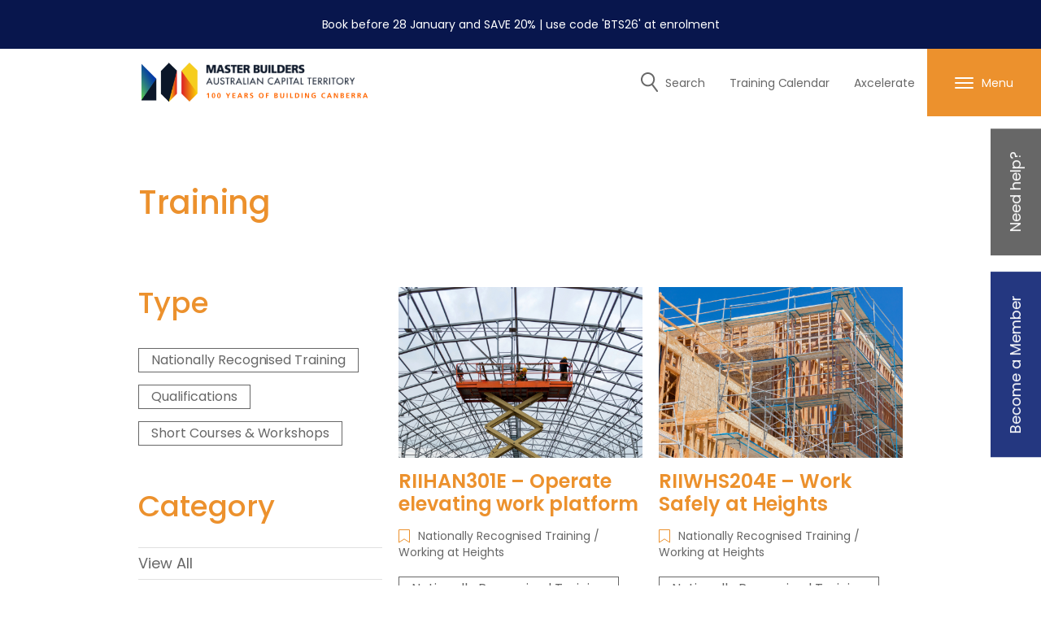

--- FILE ---
content_type: text/html; charset=UTF-8
request_url: https://mba.org.au/training/?training-category=working-at-heights
body_size: 24870
content:
<!doctype html>
<html lang="en-AU">
<head>
	<meta charset="UTF-8">
<script type="text/javascript">
/* <![CDATA[ */
 var gform;gform||(document.addEventListener("gform_main_scripts_loaded",function(){gform.scriptsLoaded=!0}),window.addEventListener("DOMContentLoaded",function(){gform.domLoaded=!0}),gform={domLoaded:!1,scriptsLoaded:!1,initializeOnLoaded:function(o){gform.domLoaded&&gform.scriptsLoaded?o():!gform.domLoaded&&gform.scriptsLoaded?window.addEventListener("DOMContentLoaded",o):document.addEventListener("gform_main_scripts_loaded",o)},hooks:{action:{},filter:{}},addAction:function(o,n,r,t){gform.addHook("action",o,n,r,t)},addFilter:function(o,n,r,t){gform.addHook("filter",o,n,r,t)},doAction:function(o){gform.doHook("action",o,arguments)},applyFilters:function(o){return gform.doHook("filter",o,arguments)},removeAction:function(o,n){gform.removeHook("action",o,n)},removeFilter:function(o,n,r){gform.removeHook("filter",o,n,r)},addHook:function(o,n,r,t,i){null==gform.hooks[o][n]&&(gform.hooks[o][n]=[]);var e=gform.hooks[o][n];null==i&&(i=n+"_"+e.length),gform.hooks[o][n].push({tag:i,callable:r,priority:t=null==t?10:t})},doHook:function(n,o,r){var t;if(r=Array.prototype.slice.call(r,1),null!=gform.hooks[n][o]&&((o=gform.hooks[n][o]).sort(function(o,n){return o.priority-n.priority}),o.forEach(function(o){"function"!=typeof(t=o.callable)&&(t=window[t]),"action"==n?t.apply(null,r):r[0]=t.apply(null,r)})),"filter"==n)return r[0]},removeHook:function(o,n,t,i){var r;null!=gform.hooks[o][n]&&(r=(r=gform.hooks[o][n]).filter(function(o,n,r){return!!(null!=i&&i!=o.tag||null!=t&&t!=o.priority)}),gform.hooks[o][n]=r)}}); 
/* ]]> */
</script>

	<meta name="viewport" content="width=device-width, initial-scale=1">
	<link rel="profile" href="https://gmpg.org/xfn/11">

<!-- Global site tag (gtag.js) - Google Analytics -->
<script async src="https://www.googletagmanager.com/gtag/js?id=G-B7H5ZCPJD0"></script>
<script>
   window.dataLayer = window.dataLayer || [];
   function gtag(){dataLayer.push(arguments);}
   gtag('js', new Date());
   gtag('config', 'G-B7H5ZCPJD0');
</script>
<script>var ajaxurl = 'https://mba.org.au/wp-admin/admin-ajax.php';</script>
<title>Training &#8211; Master Builders ACT</title>
<meta name='robots' content='max-image-preview:large' />
	<style>img:is([sizes="auto" i], [sizes^="auto," i]) { contain-intrinsic-size: 3000px 1500px }</style>
	<link rel='dns-prefetch' href='//use.fontawesome.com' />
<link rel='dns-prefetch' href='//www.googletagmanager.com' />
<link rel="alternate" type="application/rss+xml" title="Master Builders ACT &raquo; Training Feed" href="https://mba.org.au/training/feed/" />
<link rel='stylesheet' id='ax_event_cal-css' href='https://mba.org.au/wp-content/plugins/ax_plugin/css/ax-event-calendar.css?ver=3.17.2' type='text/css' media='all' />
<style id='classic-theme-styles-inline-css' type='text/css'>
/*! This file is auto-generated */
.wp-block-button__link{color:#fff;background-color:#32373c;border-radius:9999px;box-shadow:none;text-decoration:none;padding:calc(.667em + 2px) calc(1.333em + 2px);font-size:1.125em}.wp-block-file__button{background:#32373c;color:#fff;text-decoration:none}
</style>
<style id='safe-svg-svg-icon-style-inline-css' type='text/css'>
.safe-svg-cover{text-align:center}.safe-svg-cover .safe-svg-inside{display:inline-block;max-width:100%}.safe-svg-cover svg{height:100%;max-height:100%;max-width:100%;width:100%}

</style>
<style id='global-styles-inline-css' type='text/css'>
:root{--wp--preset--aspect-ratio--square: 1;--wp--preset--aspect-ratio--4-3: 4/3;--wp--preset--aspect-ratio--3-4: 3/4;--wp--preset--aspect-ratio--3-2: 3/2;--wp--preset--aspect-ratio--2-3: 2/3;--wp--preset--aspect-ratio--16-9: 16/9;--wp--preset--aspect-ratio--9-16: 9/16;--wp--preset--color--black: #000000;--wp--preset--color--cyan-bluish-gray: #abb8c3;--wp--preset--color--white: #ffffff;--wp--preset--color--pale-pink: #f78da7;--wp--preset--color--vivid-red: #cf2e2e;--wp--preset--color--luminous-vivid-orange: #ff6900;--wp--preset--color--luminous-vivid-amber: #fcb900;--wp--preset--color--light-green-cyan: #7bdcb5;--wp--preset--color--vivid-green-cyan: #00d084;--wp--preset--color--pale-cyan-blue: #8ed1fc;--wp--preset--color--vivid-cyan-blue: #0693e3;--wp--preset--color--vivid-purple: #9b51e0;--wp--preset--gradient--vivid-cyan-blue-to-vivid-purple: linear-gradient(135deg,rgba(6,147,227,1) 0%,rgb(155,81,224) 100%);--wp--preset--gradient--light-green-cyan-to-vivid-green-cyan: linear-gradient(135deg,rgb(122,220,180) 0%,rgb(0,208,130) 100%);--wp--preset--gradient--luminous-vivid-amber-to-luminous-vivid-orange: linear-gradient(135deg,rgba(252,185,0,1) 0%,rgba(255,105,0,1) 100%);--wp--preset--gradient--luminous-vivid-orange-to-vivid-red: linear-gradient(135deg,rgba(255,105,0,1) 0%,rgb(207,46,46) 100%);--wp--preset--gradient--very-light-gray-to-cyan-bluish-gray: linear-gradient(135deg,rgb(238,238,238) 0%,rgb(169,184,195) 100%);--wp--preset--gradient--cool-to-warm-spectrum: linear-gradient(135deg,rgb(74,234,220) 0%,rgb(151,120,209) 20%,rgb(207,42,186) 40%,rgb(238,44,130) 60%,rgb(251,105,98) 80%,rgb(254,248,76) 100%);--wp--preset--gradient--blush-light-purple: linear-gradient(135deg,rgb(255,206,236) 0%,rgb(152,150,240) 100%);--wp--preset--gradient--blush-bordeaux: linear-gradient(135deg,rgb(254,205,165) 0%,rgb(254,45,45) 50%,rgb(107,0,62) 100%);--wp--preset--gradient--luminous-dusk: linear-gradient(135deg,rgb(255,203,112) 0%,rgb(199,81,192) 50%,rgb(65,88,208) 100%);--wp--preset--gradient--pale-ocean: linear-gradient(135deg,rgb(255,245,203) 0%,rgb(182,227,212) 50%,rgb(51,167,181) 100%);--wp--preset--gradient--electric-grass: linear-gradient(135deg,rgb(202,248,128) 0%,rgb(113,206,126) 100%);--wp--preset--gradient--midnight: linear-gradient(135deg,rgb(2,3,129) 0%,rgb(40,116,252) 100%);--wp--preset--font-size--small: 13px;--wp--preset--font-size--medium: 20px;--wp--preset--font-size--large: 36px;--wp--preset--font-size--x-large: 42px;--wp--preset--spacing--20: 0.44rem;--wp--preset--spacing--30: 0.67rem;--wp--preset--spacing--40: 1rem;--wp--preset--spacing--50: 1.5rem;--wp--preset--spacing--60: 2.25rem;--wp--preset--spacing--70: 3.38rem;--wp--preset--spacing--80: 5.06rem;--wp--preset--shadow--natural: 6px 6px 9px rgba(0, 0, 0, 0.2);--wp--preset--shadow--deep: 12px 12px 50px rgba(0, 0, 0, 0.4);--wp--preset--shadow--sharp: 6px 6px 0px rgba(0, 0, 0, 0.2);--wp--preset--shadow--outlined: 6px 6px 0px -3px rgba(255, 255, 255, 1), 6px 6px rgba(0, 0, 0, 1);--wp--preset--shadow--crisp: 6px 6px 0px rgba(0, 0, 0, 1);}:where(.is-layout-flex){gap: 0.5em;}:where(.is-layout-grid){gap: 0.5em;}body .is-layout-flex{display: flex;}.is-layout-flex{flex-wrap: wrap;align-items: center;}.is-layout-flex > :is(*, div){margin: 0;}body .is-layout-grid{display: grid;}.is-layout-grid > :is(*, div){margin: 0;}:where(.wp-block-columns.is-layout-flex){gap: 2em;}:where(.wp-block-columns.is-layout-grid){gap: 2em;}:where(.wp-block-post-template.is-layout-flex){gap: 1.25em;}:where(.wp-block-post-template.is-layout-grid){gap: 1.25em;}.has-black-color{color: var(--wp--preset--color--black) !important;}.has-cyan-bluish-gray-color{color: var(--wp--preset--color--cyan-bluish-gray) !important;}.has-white-color{color: var(--wp--preset--color--white) !important;}.has-pale-pink-color{color: var(--wp--preset--color--pale-pink) !important;}.has-vivid-red-color{color: var(--wp--preset--color--vivid-red) !important;}.has-luminous-vivid-orange-color{color: var(--wp--preset--color--luminous-vivid-orange) !important;}.has-luminous-vivid-amber-color{color: var(--wp--preset--color--luminous-vivid-amber) !important;}.has-light-green-cyan-color{color: var(--wp--preset--color--light-green-cyan) !important;}.has-vivid-green-cyan-color{color: var(--wp--preset--color--vivid-green-cyan) !important;}.has-pale-cyan-blue-color{color: var(--wp--preset--color--pale-cyan-blue) !important;}.has-vivid-cyan-blue-color{color: var(--wp--preset--color--vivid-cyan-blue) !important;}.has-vivid-purple-color{color: var(--wp--preset--color--vivid-purple) !important;}.has-black-background-color{background-color: var(--wp--preset--color--black) !important;}.has-cyan-bluish-gray-background-color{background-color: var(--wp--preset--color--cyan-bluish-gray) !important;}.has-white-background-color{background-color: var(--wp--preset--color--white) !important;}.has-pale-pink-background-color{background-color: var(--wp--preset--color--pale-pink) !important;}.has-vivid-red-background-color{background-color: var(--wp--preset--color--vivid-red) !important;}.has-luminous-vivid-orange-background-color{background-color: var(--wp--preset--color--luminous-vivid-orange) !important;}.has-luminous-vivid-amber-background-color{background-color: var(--wp--preset--color--luminous-vivid-amber) !important;}.has-light-green-cyan-background-color{background-color: var(--wp--preset--color--light-green-cyan) !important;}.has-vivid-green-cyan-background-color{background-color: var(--wp--preset--color--vivid-green-cyan) !important;}.has-pale-cyan-blue-background-color{background-color: var(--wp--preset--color--pale-cyan-blue) !important;}.has-vivid-cyan-blue-background-color{background-color: var(--wp--preset--color--vivid-cyan-blue) !important;}.has-vivid-purple-background-color{background-color: var(--wp--preset--color--vivid-purple) !important;}.has-black-border-color{border-color: var(--wp--preset--color--black) !important;}.has-cyan-bluish-gray-border-color{border-color: var(--wp--preset--color--cyan-bluish-gray) !important;}.has-white-border-color{border-color: var(--wp--preset--color--white) !important;}.has-pale-pink-border-color{border-color: var(--wp--preset--color--pale-pink) !important;}.has-vivid-red-border-color{border-color: var(--wp--preset--color--vivid-red) !important;}.has-luminous-vivid-orange-border-color{border-color: var(--wp--preset--color--luminous-vivid-orange) !important;}.has-luminous-vivid-amber-border-color{border-color: var(--wp--preset--color--luminous-vivid-amber) !important;}.has-light-green-cyan-border-color{border-color: var(--wp--preset--color--light-green-cyan) !important;}.has-vivid-green-cyan-border-color{border-color: var(--wp--preset--color--vivid-green-cyan) !important;}.has-pale-cyan-blue-border-color{border-color: var(--wp--preset--color--pale-cyan-blue) !important;}.has-vivid-cyan-blue-border-color{border-color: var(--wp--preset--color--vivid-cyan-blue) !important;}.has-vivid-purple-border-color{border-color: var(--wp--preset--color--vivid-purple) !important;}.has-vivid-cyan-blue-to-vivid-purple-gradient-background{background: var(--wp--preset--gradient--vivid-cyan-blue-to-vivid-purple) !important;}.has-light-green-cyan-to-vivid-green-cyan-gradient-background{background: var(--wp--preset--gradient--light-green-cyan-to-vivid-green-cyan) !important;}.has-luminous-vivid-amber-to-luminous-vivid-orange-gradient-background{background: var(--wp--preset--gradient--luminous-vivid-amber-to-luminous-vivid-orange) !important;}.has-luminous-vivid-orange-to-vivid-red-gradient-background{background: var(--wp--preset--gradient--luminous-vivid-orange-to-vivid-red) !important;}.has-very-light-gray-to-cyan-bluish-gray-gradient-background{background: var(--wp--preset--gradient--very-light-gray-to-cyan-bluish-gray) !important;}.has-cool-to-warm-spectrum-gradient-background{background: var(--wp--preset--gradient--cool-to-warm-spectrum) !important;}.has-blush-light-purple-gradient-background{background: var(--wp--preset--gradient--blush-light-purple) !important;}.has-blush-bordeaux-gradient-background{background: var(--wp--preset--gradient--blush-bordeaux) !important;}.has-luminous-dusk-gradient-background{background: var(--wp--preset--gradient--luminous-dusk) !important;}.has-pale-ocean-gradient-background{background: var(--wp--preset--gradient--pale-ocean) !important;}.has-electric-grass-gradient-background{background: var(--wp--preset--gradient--electric-grass) !important;}.has-midnight-gradient-background{background: var(--wp--preset--gradient--midnight) !important;}.has-small-font-size{font-size: var(--wp--preset--font-size--small) !important;}.has-medium-font-size{font-size: var(--wp--preset--font-size--medium) !important;}.has-large-font-size{font-size: var(--wp--preset--font-size--large) !important;}.has-x-large-font-size{font-size: var(--wp--preset--font-size--x-large) !important;}
:where(.wp-block-post-template.is-layout-flex){gap: 1.25em;}:where(.wp-block-post-template.is-layout-grid){gap: 1.25em;}
:where(.wp-block-columns.is-layout-flex){gap: 2em;}:where(.wp-block-columns.is-layout-grid){gap: 2em;}
:root :where(.wp-block-pullquote){font-size: 1.5em;line-height: 1.6;}
</style>
<link rel='stylesheet' id='axip-template-style-css' href='https://mba.org.au/wp-content/plugins/ax_plugin/css/style.css?ver=6.8.3' type='text/css' media='all' />
<style id='axip-template-style-inline-css' type='text/css'>
.tribe-events-c-events-bar__search-container button {font-size: 0px !important;
  background: #08164D !important
}

.tribe-events-c-events-bar__search-container button:after {font-size: 15px !important;
  content:"Find Courses";
}

/* hides additional course name on details page*/
.tribe-events-single-event-title {text-align: center;}

.tribe-events-single-event-description.tribe-events-content .ax-course-details {margin-top: 0em !important;}

/* hides hover tool tip on calendar page */
.tooltipster-base.tooltipster-sidetip.tribe-events-tooltip-theme.tribe-common.tribe-events.tooltipster-top.tooltipster-fade.tooltipster-show {display: none;}

/* hides additional costing and time on details page*/
.tribe-events-schedule.tribe-clearfix {display: none;}

/* hides subscribe button*/
.tribe-common-c-btn-border.tribe-events-c-subscribe-dropdown__button {display: none;}

/* hides unnecessary sections on the events calendar*/
.tribe-events-single-section.tribe-events-event-meta.primary.tribe-clearfix {display: none;}

#tribe-events-footer {border: none;}
.tribe-events-nav-pagination {display: none;}

#enroller .ax-note {color: #FE0301;}

#concessionList {display: none;}

.ax-message {margin-top: 2em;
  margin-bottom: 1em;
font-size: 15px;}

.ax-course-instance-list .instance_name {display: none;}

.su-tabs {margin-top: 2em !important;}

.ax-sessions {color: #EC912E;}

@media only screen and (min-width: 700px) {
.tab1 .ax-course-instance-list.ax-table tr {
  float: left;
  width: 14.2em;
  margin: .5em;
  padding: .1em;
  padding-top:1em !important;
box-shadow: 0 1px 6px 0 rgb(64 89 111 / 30%), 0 1px 3px 1px rgb(64 89 111 / 15%);
 }
  
  .tab2 .ax-course-instance-list.ax-table tr {
    float: left;
  width: 14.2em;
  margin: .5em;
  padding: .1em;
   padding-top:1em !important;
box-shadow: 0 1px 6px 0 rgb(64 89 111 / 30%), 0 1px 3px 1px rgb(64 89 111 / 15%);
  }}
     

.ax-course-instance-list table thead {
    display:none;
}
.ax-course-instance-list table tbody td {
    display:block;
}

.single-tribe_events .tribe-events-cal-links a {
margin-top: 0 !important;}
.instance_date:before{ font-weight: bold; content:"Date: ";}
.instance_time:before{font-weight: bold;  content: "Time: "}
.instance_location:before{font-weight: bold; content: "Location: "}
.instance_vacancy:before{ font-weight: bold; content: "Spaces: "}
.instance_cost:before{font-weight: bold; content:"Price: "}
.instance_start:before{font-weight: bold; content:"Start Date: "}
.instance_finish:before{font-weight: bold; content:"End Date: "}
.instance_deposit:before{font-weight: bold; content:"Deposit: "}

   div.ax-course-instance-list.ax-table tr {
   background: #f7f7f7;
   margin: 5% 0;
   padding: 5%;
box-shadow: 0 1px 6px 0 rgb(64 89 111 / 30%), 0 1px 3px 1px rgb(64 89 111 / 15%);}

.ax-course-instance-list.ax-table a.button {display: block;}

div.enroller-widget table.dataTable{display: grid !important;}

div.ax-course-instance-list table, div.ax-course-instance-list td {border: none; padding:2px !important;}
.ax-course-instance-list.ax-table table tbody tr td { text-align: center !important;}
div.ax-course-instance-list td:first-child { font-weight: bold;}}
/* removes columns from the instance list */
.page-id-69500 table.dataTable td:nth-child(2)
{display: none;}

/* removes columns from the instance list header */
.page-id-69500 #ax_course_search_table thead tr th:nth-child(2)
{display:none;}

.site-header {z-index: 9999 !important;}

/*-------- beginning of FORM CSS -------- */

.editor ul li:before {
  content:" " !important;}


div.enroller-widget div.enroller-field-holder .modifier-checkbox {
  justify-content: left !important;}


@media (min-width: 1000px) {
.page-id-69451 .col-xl-8, 
.page-id-69471 .col-xl-8, 
.page-id-69476 .col-xl-8, 
.page-id-69479 .col-xl-8,
.page-id-69486 .col-xl-8,
.page-id-69485 .col-xl-8,
.page-id-69471 .col-xl-8,
.page-id-69489 .col-xl-8,
.page-id-69496 .col-xl-8,
.page-id-69498 .col-xl-8,
.page-id-69500 .col-xl-8,
.page-id-69474 .col-xl-8,
.page-id-69494 .col-xl-8,
.page-id-69554 .col-xl-8,
.page-id-69517 .col-xl-8,
.page-id-69551 .col-xl-8,
.page-id-69552 .col-xl-8,
.page-id-69551 .col-xl-8,
.page-id-69553 .col-xl-8,
.page-id-69845 .col-xl-8,
.page-id-69847 .col-xl-8,
.page-id-69846 .col-xl-8
 {
  flex: 90%;
  max-width: 90%;
    }
}

.page-id-69451 .intro .section-title, 
.page-id-69471 .intro .section-title, 
.page-id-69476 .intro .section-title, 
.page-id-69479 .intro .section-title,
.page-id-69486 .intro .section-title, 
.page-id-69485 .intro .section-title, 
.page-id-69471 .intro .section-title, 
.page-id-69489 .intro .section-title,
.page-id-69496 .intro .section-title,
.page-id-69517 .intro .section-title,
.page-id-69551 .intro .section-title,
.page-id-69552 .intro .section-title,
.page-id-69551 .intro .section-title,
.page-id-69554 .intro .section-title,
.page-id-69553 .intro .section-title,
.page-id-69845 .intro .section-title,
.page-id-69847 .intro .section-title,
.page-id-69846 .intro .section-title {
  display: none;
}

.session-message .ax-cog-button:after {content: "" !important;}

.payer-change {
  display: none;
}

#enroller .enroller-save-button {
 background: #253880;
 color: #ffffff !important;
}

#enroller .cardExpiryField {
  min-width: 30em;
}

#continue.ax-cog-button {
 margin-left: auto;
 margin-right: auto;
}

#enroller .chosen-drop ul li:before {
  content: none !important;
}

#ax_enroller_overlay_alert ul li:before {
  content: none !important;
}

.enroller-contact-list-hold ul li:before {
  content: none !important;
}

/* fixes date picker styling */
.flatpickr-calendar.open .numInputWrapper {
  position: absolute;   top: 0.4em; left: 6.5em;
}

/* gives space to select containers*/
#enroller select.chosen-markup {
 margin-top: -1.7em;
}

#temporaryAlert li:before {
  content: none;
}

/* Removes course outline*/
#courseOutline {
  display: none;
}

/* Moves red asterix to a better position*/ 
.required-field.enroller-field-label.ui-btn-icon-right {
  padding-right: 22px !important;
}


/* Fixes prior education select field */
#enroller .enroller-field-holder.PRIOREDUCATIONIDS .modifier-checkbox .chosen-single {
  height: 45px;
}

#enroller .enroller-field-holder.PRIOREDUCATIONIDS .modifier-checkbox .chosen-single span {
 font-size: 13px !important;
}

#enroller .enroller-field-holder.PRIOREDUCATIONIDS label {
 height: 45px;
 font-size: 13px !important;
}

.enroller-field-holder.PRIOREDUCATIONIDS label {
 border-bottom: 1.9px solid #e2e2e2;
}

.enroller-modifier-holder {
 display: block !important;
}

/*fixes NLE */
.ax-cog-button {
 box-sizing: content-box !important;
 box-shadow: 0px 0px 2px rgb(51 67 82 / 33%), 0px 1px 2px rgb(51 67 82 / 18%), inset -2px -2px 5px rgb(51 67 82 / 2%) !important;
}

/*gives padding to enrolment form steps so drop down field don’t overlap the bottom borders */
#enroller.enroller-layout-left .enroller-step {
padding-bottom: 270px;
margin-bottom: 70px;
}

.enquiry-widget .enroller-step {
margin-bottom: 0px !important;
padding-bottom: 10px !important;
}

/* makes validate pop up heading font white*/
#temporaryAlert li.ui-btn {
color: #ffffff;
}

/* change font of enrolment form*/ 
div.enroller-widget *, div.enroller-widget-popup * {
font-family: inherit !important;
font-size: 15.1px !important;
}

/*Enquiry Form CSS */
#enroller.enquiry-widget {
overflow-x: visible;
width: fit-content;
margin-left: auto;
Margin-right:auto;
}

/*fixes enquiry button*/
#enroller.enquiry-widget .enroller-save-button {background-color: #253880;
border:none;
color: #ffffff;
padding: 10px 10px;
}

#enroller.enquiry-widget .enroller-save-button:hover {background-color: #253880;
color: #ffffff;
}

/*changes blurb font to black*/
.enroller-blurb-holder.ui-btn.ui-btn-icon-left.ui-icon-info {
  color: #000000;
}

/*give space to data table on billing step*/
div.enroller-widget table.dataTable {
  margin-bottom: 10px;
}

/* Terms CSS*/

#enroller .ax-flip.on {
  background-color: #253880;
}

#enroller .ax-flip {
  margin-top: 1em;
}

.ax-flip-off-text {
  white-space:nowrap;
}

.ax-flip-on-text {
  white-space:nowrap;
}

.session-message {
 width: 40em;
 margin-left: auto;
 margin-right: auto;
 text-align:center;
 margin-top: 1em;
 box-shadow: 0px 0px 2px rgb(51 67 82 / 33%), 0px 1px 2px rgb(51 67 82 / 18%), inset -2px -2px 5px rgb(51 67 82 / 2%);
 padding: 1em;
 background: #ffffff;
}

/*stop hyperlinks in billing step declaration going on the next line*/
#billing_step .ui-btn.enroller-info-text.enroller-text-field.ui-text-left a {
 display: contents;
}

div.enroller-widget div.enroller-contact-mode-holder .ui-block-a, div.enroller-widget div.enroller-contact-mode-holder .ui-block-b {
 display: contents !important;
}

#cListFilter {display: none;}

/*-------- Beginning of  COURSE DETAILS CSS -------- */

.su-tabs-nav span {
    font-size: 14px !important;
}
.ax-course-details {margin-top: -1em !important;}

 /* instance list button */
 .ax-course-button a {padding: 7px 18px;
font-size: 14px !important;
font-weight: 700;
background-color: #253880 !important;
transition: all .3s;
color: #ffffff;
text-transform: uppercase;
text-decoration: none;
font-weight: 700 !important;}

/* instance table button hover */
.ax-course-button a:hover {background-color: #253880 !important;
color: #ffffff !important;}

.ax-course-instance-list.ax-table td {border: none !important;
text-align: center}

.ax-course-details {
  border-top: none !important;}

/*-------- end of  COURSE DETAILS CSS -------- */
/* Search table -  Change colours */

#ax_course_search_table {text-align: center;}

.ax-complex-course-search .btn-primary {
background-color: #243780;
  border-color: #243780;
}

.ax-complex-course-search .btn-primary:hover {
background-color: #243780;
  border-color: #243780
;}

.ax-complex-course-search .ax-enrol-link.btn.btn-outline-primary {
background: #243780;
 color: #ffffff;
border-color: #243780;
}

.ax-complex-course-search .btn-outline-primary:hover {
color: #fff !important;
background-color: #243780;
 border-color: #243780;
}

.ax-complex-course-search .btn-outline-info {
color: #243780;
 border: none;
 pointer-events:  none;
 user-select: text;
}

.ax-complex-course-search .btn-outline-info:hover {
color: #243780;
 background-color: transparent;
 background-image: none;
 border-color: #243780;
}

.ax-complex-course-search .progress-bar {
background: #243780;
}

.ax-complex-course-search .page-item.active .page-link {
background-color: #243780;
  border-color: #243780;
}

.ax-complex-course-search .page-item.active .page-link:hover {
color: #fff !important;
  background-color: #243780;
  border-color: #243780;
}

.ax-complex-course-search .page-link {
  color: #243780;
}

/* end of colour section */

#ax_complex_course .input-group>.custom-select:not(:first-child), .input-group>.form-control:not(:first-child) {
    border-top-left-radius: 0;
    border-bottom-left-radius: 0;
    border: 1px solid #CED4DC;
}

/*hides login options that are not needed*/
.page-id-69496 .login-holder .ax-cog-button:nth-child(1),
.page-id-69496 .login-holder .ax-cog-button:nth-child(2),
.page-id-69496 .login-holder .ax-cog-button:nth-child(3)
{display: none;}

/* change login button wording*/
.page-id-69496 .ax-cog-button:after {content:"LOGIN HERE";
font-size: 20px;
color: #ffffff;}

.page-id-69496 .login-holder .ax-cog-button:nth-child(4) {background: #243780;
  text-decoration: none;}

/*change logout text back to default text*/
.page-id-69496 #cog_logout .ax-cog-button:after {content:"Login with a different user";
Color: #000000 !important;}

/*ensures log out button will still shows*/
#cog_logout .ax-cog-button {display: flex;}

/*fixes info expandable blurbs from having scroll*/
.enroller-blurb-holder.ui-btn.ui-btn-icon-left.ui-icon-info.info_expandable::after {top: 1em;}


.page-id-69496 .ax-cog-button span {font-size: 0px !important;}

.page-id-69496 .ax-cog-button img {display: none;}

div.enroller-widget div.enroller-contact-mode-holder .ui-block-a {display: contents !important;}

/* hide filters apart from course ID */

.page-id-69552 .ax-complex-course-search-controls .input-group-text,
.page-id-69551 .ax-complex-course-search-controls .input-group-text,
.page-id-69517 .ax-complex-course-search-controls .input-group-text,
.page-id-69552 .ax-complex-course-search-controls .input-group-text,
.page-id-69551 .ax-complex-course-search-controls .input-group-text,
.page-id-69553 .ax-complex-course-search-controls .input-group-text
{display: none;}

.page-id-69552 .ax-complex-course-search-controls .custom-select,
.page-id-69551 .ax-complex-course-search-controls .custom-select,
.page-id-69517 .ax-complex-course-search-controls .custom-select,
.page-id-69553 .ax-complex-course-search-controls .custom-select{
  display:none;}

.page-id-69552 .ax-complex-course-search-controls .input-group.input-daterange,
.page-id-69551 .ax-complex-course-search-controls .input-group.input-daterange,
.page-id-69517 .ax-complex-course-search-controls .input-group.input-daterange,
.page-id-69553 .ax-complex-course-search-controls .input-group.input-daterange
{display:none;}

/* hides course id placeholder */

.page-id-69552  #ax_complex_instance_id::placeholder, .page-id-69551  #ax_complex_instance_id::placeholder,
.page-id-69517  #ax_complex_instance_id::placeholder,
.page-id-69553  #ax_complex_instance_id::placeholder
{color: #ffffff;}

.page-id-69552 #ax_course_search_table_length, 
.page-id-69551 #ax_course_search_table_length,
.page-id-69517 #ax_course_search_table_length,
.page-id-69553 #ax_course_search_table_length
{display: none;}

.page-id-69552 #ax_course_search_table_filter,
.page-id-69551 #ax_course_search_table_filter,
.page-id-69517 #ax_course_search_table_filter,
.page-id-69553 #ax_course_search_table_filter
{display: none;}


</style>
<link rel='stylesheet' id='bs-styles-css' href='https://mba.org.au/wp-content/themes/mba/assets/dist/css/bs.css?ver=1.2' type='text/css' media='all' />
<link rel='stylesheet' id='main-styles-css' href='https://mba.org.au/wp-content/themes/mba/assets/dist/css/main.css?ver=1.2' type='text/css' media='all' />
<link rel='stylesheet' id='add-styles-css' href='https://mba.org.au/wp-content/themes/mba/assets/dist/css/quickfix.css?ver=1.2' type='text/css' media='all' />
<link rel='stylesheet' id='starter-fa-css' href='https://use.fontawesome.com/releases/v5.10.2/css/all.css?ver=6.8.3' type='text/css' media='all' />
<script type="text/javascript" src="https://mba.org.au/wp-includes/js/jquery/jquery.min.js?ver=3.7.1" id="jquery-core-js"></script>
<script type="text/javascript" src="https://mba.org.au/wp-includes/js/jquery/jquery-migrate.min.js?ver=3.4.1" id="jquery-migrate-js"></script>
<link rel="https://api.w.org/" href="https://mba.org.au/wp-json/" /><link rel="EditURI" type="application/rsd+xml" title="RSD" href="https://mba.org.au/xmlrpc.php?rsd" />
<meta name="generator" content="Site Kit by Google 1.170.0" /><meta name="tec-api-version" content="v1"><meta name="tec-api-origin" content="https://mba.org.au"><link rel="alternate" href="https://mba.org.au/wp-json/tribe/events/v1/" /><style type="text/css">.recentcomments a{display:inline !important;padding:0 !important;margin:0 !important;}</style>
<!-- Google Tag Manager snippet added by Site Kit -->
<script type="text/javascript">
/* <![CDATA[ */

			( function( w, d, s, l, i ) {
				w[l] = w[l] || [];
				w[l].push( {'gtm.start': new Date().getTime(), event: 'gtm.js'} );
				var f = d.getElementsByTagName( s )[0],
					j = d.createElement( s ), dl = l != 'dataLayer' ? '&l=' + l : '';
				j.async = true;
				j.src = 'https://www.googletagmanager.com/gtm.js?id=' + i + dl;
				f.parentNode.insertBefore( j, f );
			} )( window, document, 'script', 'dataLayer', 'GTM-K85LW8DJ' );
			
/* ]]> */
</script>

<!-- End Google Tag Manager snippet added by Site Kit -->
<link rel="icon" href="https://mba.org.au/wp-content/uploads/2020/11/favicon-150x150.jpg" sizes="32x32" />
<link rel="icon" href="https://mba.org.au/wp-content/uploads/2020/11/favicon-245x245.jpg" sizes="192x192" />
<link rel="apple-touch-icon" href="https://mba.org.au/wp-content/uploads/2020/11/favicon-245x245.jpg" />
<meta name="msapplication-TileImage" content="https://mba.org.au/wp-content/uploads/2020/11/favicon.jpg" />
		<style type="text/css" id="wp-custom-css">
			b>font,
b font{
	font-weight: normal;
	font-size: inherit;
}
font{
	font-size: inherit;
}		</style>
		</head>

<body class="archive post-type-archive post-type-archive-training wp-theme-mba tribe-no-js">

            <div class="notification-line notification-line-js">
            <div class="container">
                <div class="notification-box">
                    <div class="notification notification-js">Get in contact with Master Builder ACT using the form or any of the contact details below.</div>
                    <span class="close-btn close-btn-js"></span>
                </div>
            </div>
        </div>
         
    <header id="masthead" class="site-header">
               <div id="mba-site-notifications" class="mba-notif_wrapper">
                     <div id="MBA-ANOTIF-73142" style="display:none;" class="mba-notif_item theme-navy btn-fwcenter" role="status" aria-live="polite" data-expire="0">
                           <a href="https://mba.org.au/training/" class="mba-notif_container container">                  <div class="flex-container flexcontainer_notif">
                  <div class="flex-item flexitem_notif_text">
                    <p style="margin:0;">Book before 28 January and SAVE 20% | use code 'BTS26' at enrolment</p>
                  </div>
                                    </div>
               </a>
                     </div>
               </div>
      
        <div class="search-box search-box-js d-none d-lg-block">
            <div class="container"><form role="search" method="get" class="search-form" action="https://mba.org.au/">
				<label>
					<span class="screen-reader-text">Search for:</span>
					<input type="search" class="search-field" placeholder="Search &hellip;" value="" name="s" />
				</label>
				<input type="submit" class="search-submit" value="Search" />
			</form></div>
        </div>
        <div class="header-services-box">
            <div class="site-branding">
                <a href="https://mba.org.au/" rel="home">
                                        <img src="https://mba.org.au/wp-content/themes/mba/assets/dist/img/MBA-ACT-100-website-header-logo.svg" alt="MBA ACT - 100 Years of Building Canberra"/>
                </a>
            </div><!-- .site-branding -->
	        <ul id="menu-header-addition-menu" class="menu header-addition-menu d-none d-lg-flex"><li class="menu-item search-item-js"><span><svg height="25" viewBox="0 0 22 25" width="22" xmlns="http://www.w3.org/2000/svg"><g fill="#676767" transform="matrix(-1 0 0 1 21 0)"><path d="m12.409091 0c-4.7464848 0-8.590909 3.87629872-8.590909 8.653846 0 4.7775473 3.8444242 8.653846 8.590909 8.653846s8.590909-3.8762987 8.590909-8.653846c0-4.77754728-3.8444242-8.653846-8.590909-8.653846zm0 2c3.6382018 0 6.590909 2.97718844 6.590909 6.653846 0 3.6766576-2.9527072 6.653846-6.590909 6.653846-3.63820176 0-6.590909-2.9771884-6.590909-6.653846 0-3.67665756 2.95270724-6.653846 6.590909-6.653846z"/><path d="m5.87972287 14.7874187c.3298224-.4429849.95630651-.5347212 1.39929142-.2048988.40890914.3044514.51852956.8616797.27356041 1.2940253l-.06866157.1052661-5.727273 7.692308c-.3298224.4429849-.95630651.5347212-1.39929142.2048988-.40890914-.3044514-.51852956-.8616797-.27356041-1.2940253l.06866157-.1052661z"/></g></svg><span>Search</span></span></li><li id="menu-item-71320" class="menu-item menu-item-type-custom menu-item-object-custom menu-item-71320"><a href="https://mba.org.au/courses/">Training Calendar</a></li>
<li id="menu-item-70" class="menu-item menu-item-type-custom menu-item-object-custom menu-item-70"><a href="https://app.axcelerate.com">Axcelerate</a></li>
</ul>        </div>
        <div class="menu-toggle hamburger hamburger--slider" type="button" aria-controls="primary-menu" aria-expanded="false">
            <span class="hamburger-box">
                <span class="hamburger-inner"></span>
            </span>
            <span class="menu-title">Menu</span>
            <nav id="site-navigation" class="main-navigation popup-box popup-box-js">
                <ul id="menu-header-primary-menu" class="menu header-primary-menu"><li id="menu-item-69591" class="menu-item menu-item-type-custom menu-item-object-custom menu-item-69591"><a href="https://www.mbaact100.org.au/">MBA ACT 100</a></li>
<li id="menu-item-409" class="menu-item menu-item-type-post_type menu-item-object-page menu-item-409"><a href="https://mba.org.au/training-page/">Courses</a></li>
<li id="menu-item-20418" class="menu-item menu-item-type-post_type menu-item-object-page menu-item-20418"><a href="https://mba.org.au/carpentry/">Carpentry Training</a></li>
<li id="menu-item-38" class="menu-item menu-item-type-post_type menu-item-object-page menu-item-38"><a href="https://mba.org.au/membership/">Membership</a></li>
<li id="menu-item-37" class="menu-item menu-item-type-post_type menu-item-object-page menu-item-37"><a href="https://mba.org.au/resources/">Resources</a></li>
</ul>                <ul id="menu-header-secondary-menu" class="menu header-secondary-menu"><li id="menu-item-54" class="menu-item menu-item-type-post_type menu-item-object-page menu-item-54"><a href="https://mba.org.au/fidelity-fund/">Fidelity Fund</a></li>
<li id="menu-item-55" class="menu-item menu-item-type-post_type menu-item-object-page menu-item-55"><a href="https://mba.org.au/advisory/">Workplace Relations Advisory Services</a></li>
<li id="menu-item-53" class="menu-item menu-item-type-post_type menu-item-object-page menu-item-53"><a href="https://mba.org.au/events/">Events</a></li>
<li id="menu-item-50031" class="menu-item menu-item-type-post_type menu-item-object-page menu-item-50031"><a href="https://mba.org.au/advocacy/">Advocacy</a></li>
<li id="menu-item-43384" class="menu-item menu-item-type-post_type menu-item-object-page menu-item-43384"><a href="https://mba.org.au/about-mba/partnerships/">Partnerships</a></li>
<li id="menu-item-754" class="menu-item menu-item-type-post_type menu-item-object-page menu-item-754"><a href="https://mba.org.au/resources/edocs/">eDocs</a></li>
<li id="menu-item-58" class="menu-item menu-item-type-post_type menu-item-object-page menu-item-58"><a href="https://mba.org.au/publications/">Publications</a></li>
<li id="menu-item-60300" class="menu-item menu-item-type-post_type menu-item-object-page menu-item-60300"><a href="https://mba.org.au/consumer/">Consumer FAQ</a></li>
<li id="menu-item-51" class="menu-item menu-item-type-post_type menu-item-object-page menu-item-51"><a href="https://mba.org.au/award-winning-builds/">Award Winning Builds</a></li>
<li id="menu-item-56" class="menu-item menu-item-type-post_type menu-item-object-page menu-item-56"><a href="https://mba.org.au/master-builders-insurance-brokers/">Master Builders Insurance Brokers</a></li>
<li id="menu-item-13786" class="menu-item menu-item-type-post_type menu-item-object-page menu-item-13786"><a href="https://mba.org.au/join-our-team-mba/">Join Our Team</a></li>
<li id="menu-item-50" class="menu-item menu-item-type-post_type menu-item-object-page menu-item-50"><a href="https://mba.org.au/about-mba/">About MBA</a></li>
<li id="menu-item-52" class="menu-item menu-item-type-post_type menu-item-object-page menu-item-52"><a href="https://mba.org.au/contact/">Contact</a></li>
</ul>	            <ul id="menu-header-addition-menu-1" class="menu header-addition-menu d-lg-none"><li class="menu-item menu-item-type-custom menu-item-object-custom menu-item-71320"><a href="https://mba.org.au/courses/">Training Calendar</a></li>
<li class="menu-item menu-item-type-custom menu-item-object-custom menu-item-70"><a href="https://app.axcelerate.com">Axcelerate</a></li>
</ul>                <form role="search" method="get" class="search-form" action="https://mba.org.au/">
				<label>
					<span class="screen-reader-text">Search for:</span>
					<input type="search" class="search-field" placeholder="Search &hellip;" value="" name="s" />
				</label>
				<input type="submit" class="search-submit" value="Search" />
			</form>            </nav><!-- #site-navigation -->
        </div>
    </header><!-- #masthead -->

                <div class="sticky-btn-group">
	                        <span class="btn js-become-member-btn js-btn-popup">Become a Member</span>
	                                    <span class="btn grey help-btn-js js-btn-popup">Need help?</span>
                    </div>
                <div id="help-popup-js" class="popup-box popup-box-js">
            <script type="text/javascript"></script>
                <div class='gf_browser_chrome gform_wrapper gform_legacy_markup_wrapper gform-theme--no-framework' data-form-theme='legacy' data-form-index='0' id='gform_wrapper_1' style='display:none'><div id='gf_1' class='gform_anchor' tabindex='-1'></div>
                        <div class='gform_heading'>
                            <h3 class="gform_title">Enquiries</h3>
                            <p class='gform_description'>Get in contact with Master Builder ACT using the form or any of the contact details below.</p>
                        </div><form method='post' enctype='multipart/form-data' target='gform_ajax_frame_1' id='gform_1'  action='/training/?training-category=working-at-heights#gf_1' data-formid='1' novalidate>
                        <div class='gform-body gform_body'><ul id='gform_fields_1' class='gform_fields top_label form_sublabel_below description_below validation_below'><li id="field_1_2" class="gfield gfield--type-select gfield_contains_required field_sublabel_below gfield--no-description field_description_below hidden_label field_validation_below gfield_visibility_visible"  data-js-reload="field_1_2" ><label class='gfield_label gform-field-label' for='input_1_2'>Subject<span class="gfield_required"><span class="gfield_required gfield_required_asterisk">*</span></span></label><div class='ginput_container ginput_container_select'><select name='input_2' id='input_1_2' class='medium gfield_select'    aria-required="true" aria-invalid="false" ><option value='General Information' >General Information</option><option value='Short Course Training' >Short Course Training</option><option value='Apprenticeships' >Apprenticeships</option><option value='Membership' >Membership</option><option value='Events' >Events</option></select></div></li><li id="field_1_4" class="gfield gfield--type-html gfield_html gfield_html_formatted gfield_no_follows_desc field_sublabel_below gfield--no-description field_description_below field_validation_below gfield_visibility_visible"  data-js-reload="field_1_4" ><h4>General Information</h4></li><li id="field_1_18" class="gfield gfield--type-html gfield_html gfield_html_formatted gfield_no_follows_desc field_sublabel_below gfield--no-description field_description_below field_validation_below gfield_visibility_visible"  data-js-reload="field_1_18" ><h4>Short Course Training</h4></li><li id="field_1_19" class="gfield gfield--type-html gfield_html gfield_html_formatted gfield_no_follows_desc field_sublabel_below gfield--no-description field_description_below field_validation_below gfield_visibility_visible"  data-js-reload="field_1_19" ><h4>Apprenticeships</h4></li><li id="field_1_20" class="gfield gfield--type-html gfield_html gfield_html_formatted gfield_no_follows_desc field_sublabel_below gfield--no-description field_description_below field_validation_below gfield_visibility_visible"  data-js-reload="field_1_20" ><h4>Membership</h4></li><li id="field_1_21" class="gfield gfield--type-html gfield_html gfield_html_formatted gfield_no_follows_desc field_sublabel_below gfield--no-description field_description_below field_validation_below gfield_visibility_visible"  data-js-reload="field_1_21" ><h4>Events</h4></li><li id="field_1_6" class="gfield gfield--type-name w-50 gfield_contains_required field_sublabel_hidden_label gfield--no-description field_description_below hidden_label field_validation_below gfield_visibility_visible"  data-js-reload="field_1_6" ><label class='gfield_label gform-field-label gfield_label_before_complex' >First name<span class="gfield_required"><span class="gfield_required gfield_required_asterisk">*</span></span></label><div class='ginput_complex ginput_container ginput_container--name no_prefix has_first_name no_middle_name no_last_name no_suffix gf_name_has_1 ginput_container_name gform-grid-row' id='input_1_6'>
                            
                            <span id='input_1_6_3_container' class='name_first gform-grid-col gform-grid-col--size-auto' >
                                                    <input type='text' name='input_6.3' id='input_1_6_3' value=''   aria-required='true'   placeholder='First Name*'  />
                                                    <label for='input_1_6_3' class='gform-field-label gform-field-label--type-sub hidden_sub_label screen-reader-text'>First</label>
                                                </span>
                            
                            
                            
                        </div></li><li id="field_1_17" class="gfield gfield--type-name w-50 gfield_contains_required field_sublabel_hidden_label gfield--no-description field_description_below hidden_label field_validation_below gfield_visibility_visible"  data-js-reload="field_1_17" ><label class='gfield_label gform-field-label gfield_label_before_complex' >Last name<span class="gfield_required"><span class="gfield_required gfield_required_asterisk">*</span></span></label><div class='ginput_complex ginput_container ginput_container--name no_prefix no_first_name no_middle_name has_last_name no_suffix gf_name_has_1 ginput_container_name gform-grid-row' id='input_1_17'>
                            
                            
                            
                            <span id='input_1_17_6_container' class='name_last gform-grid-col gform-grid-col--size-auto' >
                                                    <input type='text' name='input_17.6' id='input_1_17_6' value=''   aria-required='true'   placeholder='Last Name*'  />
                                                    <label for='input_1_17_6' class='gform-field-label gform-field-label--type-sub hidden_sub_label screen-reader-text'>Last</label>
                                                </span>
                            
                        </div></li><li id="field_1_22" class="gfield gfield--type-text field_sublabel_below gfield--no-description field_description_below hidden_label field_validation_below gfield_visibility_visible"  data-js-reload="field_1_22" ><label class='gfield_label gform-field-label' for='input_1_22'>Company Name</label><div class='ginput_container ginput_container_text'><input name='input_22' id='input_1_22' type='text' value='' class='medium'    placeholder='Company'  aria-invalid="false"   /> </div></li><li id="field_1_8" class="gfield gfield--type-email w-50 gfield_contains_required field_sublabel_below gfield--no-description field_description_below hidden_label field_validation_below gfield_visibility_visible"  data-js-reload="field_1_8" ><label class='gfield_label gform-field-label' for='input_1_8'>Email<span class="gfield_required"><span class="gfield_required gfield_required_asterisk">*</span></span></label><div class='ginput_container ginput_container_email'>
                            <input name='input_8' id='input_1_8' type='email' value='' class='medium'   placeholder='Email*' aria-required="true" aria-invalid="false"  />
                        </div></li><li id="field_1_9" class="gfield gfield--type-phone w-50 field_sublabel_below gfield--no-description field_description_below hidden_label field_validation_below gfield_visibility_visible"  data-js-reload="field_1_9" ><label class='gfield_label gform-field-label' for='input_1_9'>Phone</label><div class='ginput_container ginput_container_phone'><input name='input_9' id='input_1_9' type='tel' value='' class='medium'  placeholder='Phone'  aria-invalid="false"   /></div></li><li id="field_1_11" class="gfield gfield--type-textarea field_sublabel_below gfield--no-description field_description_below hidden_label field_validation_below gfield_visibility_visible"  data-js-reload="field_1_11" ><label class='gfield_label gform-field-label' for='input_1_11'>Comment</label><div class='ginput_container ginput_container_textarea'><textarea name='input_11' id='input_1_11' class='textarea medium'    placeholder='Comment'  aria-invalid="false"   rows='10' cols='50'></textarea></div></li><li id="field_1_25" class="gfield gfield--type-radio gfield--type-choice gfield_contains_required field_sublabel_below gfield--no-description field_description_below field_validation_below gfield_visibility_visible"  data-js-reload="field_1_25" ><label class='gfield_label gform-field-label' >Enquiry type<span class="gfield_required"><span class="gfield_required gfield_required_asterisk">*</span></span></label><div class='ginput_container ginput_container_radio'><ul class='gfield_radio' id='input_1_25'>
			<li class='gchoice gchoice_1_25_0'>
				<input name='input_25' type='radio' value='New membership' checked='checked' id='choice_1_25_0'    />
				<label for='choice_1_25_0' id='label_1_25_0' class='gform-field-label gform-field-label--type-inline'>New membership</label>
			</li>
			<li class='gchoice gchoice_1_25_1'>
				<input name='input_25' type='radio' value='Member discounts'  id='choice_1_25_1'    />
				<label for='choice_1_25_1' id='label_1_25_1' class='gform-field-label gform-field-label--type-inline'>Member discounts</label>
			</li>
			<li class='gchoice gchoice_1_25_2'>
				<input name='input_25' type='radio' value='Existing member enquiry'  id='choice_1_25_2'    />
				<label for='choice_1_25_2' id='label_1_25_2' class='gform-field-label gform-field-label--type-inline'>Existing member enquiry</label>
			</li></ul></div></li><li id="field_1_26" class="gfield gfield--type-captcha field_sublabel_below gfield--no-description field_description_below hidden_label field_validation_below gfield_visibility_visible"  data-js-reload="field_1_26" ><label class='gfield_label gform-field-label' for='input_1_26'>CAPTCHA</label><div id='input_1_26' class='ginput_container ginput_recaptcha' data-sitekey='6LdNOPwZAAAAABZtCKQ8dcaUDtnwzC8iCF_Os1wC'  data-theme='light' data-tabindex='-1' data-size='invisible' data-badge='bottomright'></div></li><li id="field_1_27" class="gfield gfield--type-honeypot gform_validation_container field_sublabel_below gfield--has-description field_description_below field_validation_below gfield_visibility_visible"  data-js-reload="field_1_27" ><label class='gfield_label gform-field-label' for='input_1_27'>Comments</label><div class='ginput_container'><input name='input_27' id='input_1_27' type='text' value='' autocomplete='new-password'/></div><div class='gfield_description' id='gfield_description_1_27'>This field is for validation purposes and should be left unchanged.</div></li></ul></div>
        <div class='gform_footer top_label'> <input type='submit' id='gform_submit_button_1' class='gform_button button' value='Submit'  onclick='if(window["gf_submitting_1"]){return false;}  if( !jQuery("#gform_1")[0].checkValidity || jQuery("#gform_1")[0].checkValidity()){window["gf_submitting_1"]=true;}  ' onkeypress='if( event.keyCode == 13 ){ if(window["gf_submitting_1"]){return false;} if( !jQuery("#gform_1")[0].checkValidity || jQuery("#gform_1")[0].checkValidity()){window["gf_submitting_1"]=true;}  jQuery("#gform_1").trigger("submit",[true]); }' /><p>By clicking Submit, you indicate that you have read and understand our <a href="https://mba.org.au/privacy-policy/" target="_blank" rel="noopener">Privacy policy</a> and <a href="https://mba.org.au/terms-of-use/" target="_blank" rel="noopener">Terms of use</a></p>
 <input type='hidden' name='gform_ajax' value='form_id=1&amp;title=1&amp;description=1&amp;tabindex=0&amp;theme=legacy' />
            <input type='hidden' class='gform_hidden' name='is_submit_1' value='1' />
            <input type='hidden' class='gform_hidden' name='gform_submit' value='1' />
            
            <input type='hidden' class='gform_hidden' name='gform_unique_id' value='' />
            <input type='hidden' class='gform_hidden' name='state_1' value='WyJbXSIsIjI1YTcyNjg0NWE4MzQ3N2ZkNGZjNzVhYzQzMmRkMjg2Il0=' />
            <input type='hidden' class='gform_hidden' name='gform_target_page_number_1' id='gform_target_page_number_1' value='0' />
            <input type='hidden' class='gform_hidden' name='gform_source_page_number_1' id='gform_source_page_number_1' value='1' />
            <input type='hidden' name='gform_field_values' value='' />
            
        </div>
                        </form>
                        </div>
		                <iframe style='display:none;width:0px;height:0px;' src='about:blank' name='gform_ajax_frame_1' id='gform_ajax_frame_1' title='This iframe contains the logic required to handle Ajax powered Gravity Forms.'></iframe>
		                <script type="text/javascript">
/* <![CDATA[ */
 gform.initializeOnLoaded( function() {gformInitSpinner( 1, 'https://mba.org.au/wp-content/plugins/gravityforms/images/spinner.svg', true );jQuery('#gform_ajax_frame_1').on('load',function(){var contents = jQuery(this).contents().find('*').html();var is_postback = contents.indexOf('GF_AJAX_POSTBACK') >= 0;if(!is_postback){return;}var form_content = jQuery(this).contents().find('#gform_wrapper_1');var is_confirmation = jQuery(this).contents().find('#gform_confirmation_wrapper_1').length > 0;var is_redirect = contents.indexOf('gformRedirect(){') >= 0;var is_form = form_content.length > 0 && ! is_redirect && ! is_confirmation;var mt = parseInt(jQuery('html').css('margin-top'), 10) + parseInt(jQuery('body').css('margin-top'), 10) + 100;if(is_form){form_content.find('form').css('opacity', 0);jQuery('#gform_wrapper_1').html(form_content.html());if(form_content.hasClass('gform_validation_error')){jQuery('#gform_wrapper_1').addClass('gform_validation_error');} else {jQuery('#gform_wrapper_1').removeClass('gform_validation_error');}setTimeout( function() { /* delay the scroll by 50 milliseconds to fix a bug in chrome */ jQuery(document).scrollTop(jQuery('#gform_wrapper_1').offset().top - mt); }, 50 );if(window['gformInitDatepicker']) {gformInitDatepicker();}if(window['gformInitPriceFields']) {gformInitPriceFields();}var current_page = jQuery('#gform_source_page_number_1').val();gformInitSpinner( 1, 'https://mba.org.au/wp-content/plugins/gravityforms/images/spinner.svg', true );jQuery(document).trigger('gform_page_loaded', [1, current_page]);window['gf_submitting_1'] = false;}else if(!is_redirect){var confirmation_content = jQuery(this).contents().find('.GF_AJAX_POSTBACK').html();if(!confirmation_content){confirmation_content = contents;}jQuery('#gform_wrapper_1').replaceWith(confirmation_content);jQuery(document).scrollTop(jQuery('#gf_1').offset().top - mt);jQuery(document).trigger('gform_confirmation_loaded', [1]);window['gf_submitting_1'] = false;wp.a11y.speak(jQuery('#gform_confirmation_message_1').text());}else{jQuery('#gform_1').append(contents);if(window['gformRedirect']) {gformRedirect();}}jQuery(document).trigger("gform_pre_post_render", [{ formId: "1", currentPage: "current_page", abort: function() { this.preventDefault(); } }]);                if (event && event.defaultPrevented) {                return;         }        const gformWrapperDiv = document.getElementById( "gform_wrapper_1" );        if ( gformWrapperDiv ) {            const visibilitySpan = document.createElement( "span" );            visibilitySpan.id = "gform_visibility_test_1";            gformWrapperDiv.insertAdjacentElement( "afterend", visibilitySpan );        }        const visibilityTestDiv = document.getElementById( "gform_visibility_test_1" );        let postRenderFired = false;                function triggerPostRender() {            if ( postRenderFired ) {                return;            }            postRenderFired = true;            jQuery( document ).trigger( 'gform_post_render', [1, current_page] );            gform.utils.trigger( { event: 'gform/postRender', native: false, data: { formId: 1, currentPage: current_page } } );            if ( visibilityTestDiv ) {                visibilityTestDiv.parentNode.removeChild( visibilityTestDiv );            }        }        function debounce( func, wait, immediate ) {            var timeout;            return function() {                var context = this, args = arguments;                var later = function() {                    timeout = null;                    if ( !immediate ) func.apply( context, args );                };                var callNow = immediate && !timeout;                clearTimeout( timeout );                timeout = setTimeout( later, wait );                if ( callNow ) func.apply( context, args );            };        }        const debouncedTriggerPostRender = debounce( function() {            triggerPostRender();        }, 200 );        if ( visibilityTestDiv && visibilityTestDiv.offsetParent === null ) {            const observer = new MutationObserver( ( mutations ) => {                mutations.forEach( ( mutation ) => {                    if ( mutation.type === 'attributes' && visibilityTestDiv.offsetParent !== null ) {                        debouncedTriggerPostRender();                        observer.disconnect();                    }                });            });            observer.observe( document.body, {                attributes: true,                childList: false,                subtree: true,                attributeFilter: [ 'style', 'class' ],            });        } else {            triggerPostRender();        }    } );} ); 
/* ]]> */
</script>
            <span class="close-btn popup-close-btn-js"></span>
        </div>
                <div id="become-member-popup" class="become-member-popup-box popup-box popup-box-js">
		    
                <div class='gf_browser_chrome gform_wrapper gform_legacy_markup_wrapper gform-theme--no-framework' data-form-theme='legacy' data-form-index='0' id='gform_wrapper_8' ><div id='gf_8' class='gform_anchor' tabindex='-1'></div>
                        <div class='gform_heading'>
                            <h3 class="gform_title">Become a Member</h3>
                            <p class='gform_description'></p>
                        </div><form method='post' enctype='multipart/form-data' target='gform_ajax_frame_8' id='gform_8'  action='/training/?training-category=working-at-heights#gf_8' data-formid='8' novalidate>
                        <div class='gform-body gform_body'><ul id='gform_fields_8' class='gform_fields top_label form_sublabel_below description_below validation_below'><li id="field_8_33" class="gfield gfield--type-html gfield--width-full gfield_html gfield_html_formatted gfield_no_follows_desc field_sublabel_below gfield--no-description field_description_below field_validation_below gfield_visibility_visible"  data-js-reload="field_8_33" ><p style="color:#FFFFFF"><b><font size="+1">Ready to start filling in the application?</p>
<p> <font size="+1">Please click here:
<a href=https://mba.org.au/mba-act-membership-application-form/>MBA ACT Membership Application Form </a> </p></li><li id="field_8_34" class="gfield gfield--type-html gfield--width-full gfield_html gfield_html_formatted gfield_no_follows_desc field_sublabel_below gfield--no-description field_description_below field_validation_below gfield_visibility_visible"  data-js-reload="field_8_34" ><p style="color:#FFFFFF">If you are interested in becoming a member but want to discuss this with on of our Membership Team, submit the following details and we will be in contact.</li><li id="field_8_6" class="gfield gfield--type-name w-50 gfield_contains_required field_sublabel_hidden_label gfield--no-description field_description_below hidden_label field_validation_below gfield_visibility_visible"  data-js-reload="field_8_6" ><label class='gfield_label gform-field-label gfield_label_before_complex' >Name<span class="gfield_required"><span class="gfield_required gfield_required_asterisk">*</span></span></label><div class='ginput_complex ginput_container ginput_container--name no_prefix has_first_name no_middle_name no_last_name no_suffix gf_name_has_1 ginput_container_name gform-grid-row' id='input_8_6'>
                            
                            <span id='input_8_6_3_container' class='name_first gform-grid-col gform-grid-col--size-auto' >
                                                    <input type='text' name='input_6.3' id='input_8_6_3' value=''   aria-required='true'   placeholder='Name*'  />
                                                    <label for='input_8_6_3' class='gform-field-label gform-field-label--type-sub hidden_sub_label screen-reader-text'>First</label>
                                                </span>
                            
                            
                            
                        </div></li><li id="field_8_22" class="gfield gfield--type-text w-50 field_sublabel_below gfield--no-description field_description_below hidden_label field_validation_below gfield_visibility_visible"  data-js-reload="field_8_22" ><label class='gfield_label gform-field-label' for='input_8_22'>Company</label><div class='ginput_container ginput_container_text'><input name='input_22' id='input_8_22' type='text' value='' class='medium'    placeholder='Organisation/company'  aria-invalid="false"   /> </div></li><li id="field_8_8" class="gfield gfield--type-email w-50 gfield_contains_required field_sublabel_below gfield--no-description field_description_below hidden_label field_validation_below gfield_visibility_visible"  data-js-reload="field_8_8" ><label class='gfield_label gform-field-label' for='input_8_8'>Email<span class="gfield_required"><span class="gfield_required gfield_required_asterisk">*</span></span></label><div class='ginput_container ginput_container_email'>
                            <input name='input_8' id='input_8_8' type='email' value='' class='medium'   placeholder='Email*' aria-required="true" aria-invalid="false"  />
                        </div></li><li id="field_8_9" class="gfield gfield--type-phone w-50 field_sublabel_below gfield--no-description field_description_below hidden_label field_validation_below gfield_visibility_visible"  data-js-reload="field_8_9" ><label class='gfield_label gform-field-label' for='input_8_9'>Phone</label><div class='ginput_container ginput_container_phone'><input name='input_9' id='input_8_9' type='tel' value='' class='medium'  placeholder='Phone'  aria-invalid="false"   /></div></li><li id="field_8_28" class="gfield gfield--type-select gfield_contains_required field_sublabel_below gfield--no-description field_description_below field_validation_below gfield_visibility_visible"  data-js-reload="field_8_28" ><label class='gfield_label gform-field-label' for='input_8_28'>What services of Master Builders ACT are of most interest to you? (required)<span class="gfield_required"><span class="gfield_required gfield_required_asterisk">*</span></span></label><div class='ginput_container ginput_container_select'><select name='input_28' id='input_8_28' class='medium gfield_select'    aria-required="true" aria-invalid="false" ><option value='Industrial Relations Advice' >Industrial Relations Advice</option><option value='Safety Advice' >Safety Advice</option><option value='Training' >Training</option><option value='Regular Industry Updates' >Regular Industry Updates</option><option value='Events' >Events</option><option value='Discounts and Deals' >Discounts and Deals</option><option value='Other' >Other</option></select></div></li><li id="field_8_35" class="gfield gfield--type-honeypot gform_validation_container field_sublabel_below gfield--has-description field_description_below field_validation_below gfield_visibility_visible"  data-js-reload="field_8_35" ><label class='gfield_label gform-field-label' for='input_8_35'>Email</label><div class='ginput_container'><input name='input_35' id='input_8_35' type='text' value='' autocomplete='new-password'/></div><div class='gfield_description' id='gfield_description_8_35'>This field is for validation purposes and should be left unchanged.</div></li></ul></div>
        <div class='gform_footer top_label'> <input type='submit' id='gform_submit_button_8' class='gform_button button' value='Submit'  onclick='if(window["gf_submitting_8"]){return false;}  if( !jQuery("#gform_8")[0].checkValidity || jQuery("#gform_8")[0].checkValidity()){window["gf_submitting_8"]=true;}  ' onkeypress='if( event.keyCode == 13 ){ if(window["gf_submitting_8"]){return false;} if( !jQuery("#gform_8")[0].checkValidity || jQuery("#gform_8")[0].checkValidity()){window["gf_submitting_8"]=true;}  jQuery("#gform_8").trigger("submit",[true]); }' /> <input type='hidden' name='gform_ajax' value='form_id=8&amp;title=1&amp;description=1&amp;tabindex=0&amp;theme=legacy' />
            <input type='hidden' class='gform_hidden' name='is_submit_8' value='1' />
            <input type='hidden' class='gform_hidden' name='gform_submit' value='8' />
            
            <input type='hidden' class='gform_hidden' name='gform_unique_id' value='' />
            <input type='hidden' class='gform_hidden' name='state_8' value='WyJbXSIsIjI1YTcyNjg0NWE4MzQ3N2ZkNGZjNzVhYzQzMmRkMjg2Il0=' />
            <input type='hidden' class='gform_hidden' name='gform_target_page_number_8' id='gform_target_page_number_8' value='0' />
            <input type='hidden' class='gform_hidden' name='gform_source_page_number_8' id='gform_source_page_number_8' value='1' />
            <input type='hidden' name='gform_field_values' value='' />
            
        </div>
                        </form>
                        </div>
		                <iframe style='display:none;width:0px;height:0px;' src='about:blank' name='gform_ajax_frame_8' id='gform_ajax_frame_8' title='This iframe contains the logic required to handle Ajax powered Gravity Forms.'></iframe>
		                <script type="text/javascript">
/* <![CDATA[ */
 gform.initializeOnLoaded( function() {gformInitSpinner( 8, 'https://mba.org.au/wp-content/plugins/gravityforms/images/spinner.svg', true );jQuery('#gform_ajax_frame_8').on('load',function(){var contents = jQuery(this).contents().find('*').html();var is_postback = contents.indexOf('GF_AJAX_POSTBACK') >= 0;if(!is_postback){return;}var form_content = jQuery(this).contents().find('#gform_wrapper_8');var is_confirmation = jQuery(this).contents().find('#gform_confirmation_wrapper_8').length > 0;var is_redirect = contents.indexOf('gformRedirect(){') >= 0;var is_form = form_content.length > 0 && ! is_redirect && ! is_confirmation;var mt = parseInt(jQuery('html').css('margin-top'), 10) + parseInt(jQuery('body').css('margin-top'), 10) + 100;if(is_form){jQuery('#gform_wrapper_8').html(form_content.html());if(form_content.hasClass('gform_validation_error')){jQuery('#gform_wrapper_8').addClass('gform_validation_error');} else {jQuery('#gform_wrapper_8').removeClass('gform_validation_error');}setTimeout( function() { /* delay the scroll by 50 milliseconds to fix a bug in chrome */ jQuery(document).scrollTop(jQuery('#gform_wrapper_8').offset().top - mt); }, 50 );if(window['gformInitDatepicker']) {gformInitDatepicker();}if(window['gformInitPriceFields']) {gformInitPriceFields();}var current_page = jQuery('#gform_source_page_number_8').val();gformInitSpinner( 8, 'https://mba.org.au/wp-content/plugins/gravityforms/images/spinner.svg', true );jQuery(document).trigger('gform_page_loaded', [8, current_page]);window['gf_submitting_8'] = false;}else if(!is_redirect){var confirmation_content = jQuery(this).contents().find('.GF_AJAX_POSTBACK').html();if(!confirmation_content){confirmation_content = contents;}jQuery('#gform_wrapper_8').replaceWith(confirmation_content);jQuery(document).scrollTop(jQuery('#gf_8').offset().top - mt);jQuery(document).trigger('gform_confirmation_loaded', [8]);window['gf_submitting_8'] = false;wp.a11y.speak(jQuery('#gform_confirmation_message_8').text());}else{jQuery('#gform_8').append(contents);if(window['gformRedirect']) {gformRedirect();}}jQuery(document).trigger("gform_pre_post_render", [{ formId: "8", currentPage: "current_page", abort: function() { this.preventDefault(); } }]);                if (event && event.defaultPrevented) {                return;         }        const gformWrapperDiv = document.getElementById( "gform_wrapper_8" );        if ( gformWrapperDiv ) {            const visibilitySpan = document.createElement( "span" );            visibilitySpan.id = "gform_visibility_test_8";            gformWrapperDiv.insertAdjacentElement( "afterend", visibilitySpan );        }        const visibilityTestDiv = document.getElementById( "gform_visibility_test_8" );        let postRenderFired = false;                function triggerPostRender() {            if ( postRenderFired ) {                return;            }            postRenderFired = true;            jQuery( document ).trigger( 'gform_post_render', [8, current_page] );            gform.utils.trigger( { event: 'gform/postRender', native: false, data: { formId: 8, currentPage: current_page } } );            if ( visibilityTestDiv ) {                visibilityTestDiv.parentNode.removeChild( visibilityTestDiv );            }        }        function debounce( func, wait, immediate ) {            var timeout;            return function() {                var context = this, args = arguments;                var later = function() {                    timeout = null;                    if ( !immediate ) func.apply( context, args );                };                var callNow = immediate && !timeout;                clearTimeout( timeout );                timeout = setTimeout( later, wait );                if ( callNow ) func.apply( context, args );            };        }        const debouncedTriggerPostRender = debounce( function() {            triggerPostRender();        }, 200 );        if ( visibilityTestDiv && visibilityTestDiv.offsetParent === null ) {            const observer = new MutationObserver( ( mutations ) => {                mutations.forEach( ( mutation ) => {                    if ( mutation.type === 'attributes' && visibilityTestDiv.offsetParent !== null ) {                        debouncedTriggerPostRender();                        observer.disconnect();                    }                });            });            observer.observe( document.body, {                attributes: true,                childList: false,                subtree: true,                attributeFilter: [ 'style', 'class' ],            });        } else {            triggerPostRender();        }    } );} ); 
/* ]]> */
</script>
            <span class="close-btn popup-close-btn-js"></span>
        </div>
    
<section class="intro top-space">
    <div class="container">
        <h1 class="section-title h2"><span>Training</span></h1>
    </div>
</section>
<section class="training-filter-result course-finder-wrap-js">
    <div class="d-md-none finder-mobile">
        <div class="container">
            <div class="finder-mobile-row">
                <h4 class="course-finder-title">Course Finder</h4>
                <span class="btn white reverse open-finder-js">Open Finder</span>
            </div>
        </div>
        <div class="popup-box orange-popup popup-box-js" id="filter-popup-js">
            <span class="close-btn d-md-none popup-close-btn-js"></span>
            <form action="https://mba.org.au/training/" method="get" class="course-finder">
                <h4 class="course-finder-title">Course Finder</h4>
                <div class="inputs-row">
				    				                            <select name="training-category">
                            <option selected value="">Category</option>
						                                    <option value="asbestos-training" >Asbestos Training</option>
						                                    <option value="certificate-level-courses" >Certificate Level Courses</option>
						                                    <option value="confined-spaces" >Confined Spaces</option>
						                                    <option value="mba-short-courses" >MBA Short Courses</option>
						                                    <option value="nationally-recognised-training-courses" >Nationally Recognised Training</option>
						                                    <option value="traffic-control" >Traffic Control</option>
						                                    <option value="waterproofing" >Waterproofing</option>
						                                    <option value="work-health-safety" >Work Health &amp; Safety</option>
						                                    <option value="working-at-heights"  selected='selected'>Working at Heights</option>
						                                    <option value="workshops" >Workshops</option>
						                            </select>
				    				    				                            <select name="training-type">
                            <option selected value="">Type</option>
						                                    <option value="nationally-recognised-short-course-training" >Nationally Recognised Training</option>
						                                    <option value="qualifications" >Qualifications</option>
						                                    <option value="short-courses-workshops" >Short Courses &amp; Workshops</option>
						                            </select>
				                        <input type="text" placeholder="Keywords" class="with-search-icon" name="keywords" value="">
                </div>
                <div class="buttons-group">
                    <button type="submit">Search</button>
                    <a href="https://mba.org.au/training/" class="btn white reverse">View all</a>
                </div>
            </form>
        </div>
    </div>
    <div class="container">
        <div class="row justify-content-between">
            <div class="col-md-5 col-lg-4 col-xl-3 d-none d-md-block">
                <form action="https://mba.org.au/training/" method="get" class="training-filter-form training-filter-form-js">
                    <div class="trainer-type-filter">
                        <h3 class="filter-title section-title">Type</h3>
                                                                            <ul class="training-type-list js-training-list">
                                                                    <li>
                                        <label>
                                            <input class="ajax-filter-js" type="checkbox" name="training-type[]" value="11">
                                            <span class="cat-box">
                                                Nationally Recognised Training                                                <svg height="16" viewBox="0 0 16 16" width="16" xmlns="http://www.w3.org/2000/svg"><g fill="none" fill-rule="evenodd" stroke="#676767" stroke-linecap="square" transform="translate(1 1)"><path d="m.5 13.5 13-13"/><path d="m.5 13.5 13-13" transform="matrix(-1 0 0 1 14 0)"/></g></svg>
                                            </span>
                                        </label>
                                    </li>
                                                                    <li>
                                        <label>
                                            <input class="ajax-filter-js" type="checkbox" name="training-type[]" value="10">
                                            <span class="cat-box">
                                                Qualifications                                                <svg height="16" viewBox="0 0 16 16" width="16" xmlns="http://www.w3.org/2000/svg"><g fill="none" fill-rule="evenodd" stroke="#676767" stroke-linecap="square" transform="translate(1 1)"><path d="m.5 13.5 13-13"/><path d="m.5 13.5 13-13" transform="matrix(-1 0 0 1 14 0)"/></g></svg>
                                            </span>
                                        </label>
                                    </li>
                                                                    <li>
                                        <label>
                                            <input class="ajax-filter-js" type="checkbox" name="training-type[]" value="12">
                                            <span class="cat-box">
                                                Short Courses &amp; Workshops                                                <svg height="16" viewBox="0 0 16 16" width="16" xmlns="http://www.w3.org/2000/svg"><g fill="none" fill-rule="evenodd" stroke="#676767" stroke-linecap="square" transform="translate(1 1)"><path d="m.5 13.5 13-13"/><path d="m.5 13.5 13-13" transform="matrix(-1 0 0 1 14 0)"/></g></svg>
                                            </span>
                                        </label>
                                    </li>
                                                            </ul>
                                            </div>
                    <div class="trainer-cat-filter">
                        <h3 class="filter-title section-title">Category</h3>
                                                                            <ul class="training-category-list js-training-list">
                                <li>
                                    <label>
                                        <input class="ajax-filter-js ajax-view-all-js" type="checkbox" name="training-category" value="all-category">
                                        <span>View All</span>
                                    </label>
                                </li>
                                                                    <li>
                                        <label>
                                            <input class="ajax-filter-js" type="checkbox" name="training-category[]" value="18">
                                            <span>Asbestos Training</span>
                                        </label>
                                    </li>
                                                                    <li>
                                        <label>
                                            <input class="ajax-filter-js" type="checkbox" name="training-category[]" value="20">
                                            <span>Certificate Level Courses</span>
                                        </label>
                                    </li>
                                                                    <li>
                                        <label>
                                            <input class="ajax-filter-js" type="checkbox" name="training-category[]" value="23">
                                            <span>Confined Spaces</span>
                                        </label>
                                    </li>
                                                                    <li>
                                        <label>
                                            <input class="ajax-filter-js" type="checkbox" name="training-category[]" value="14">
                                            <span>MBA Short Courses</span>
                                        </label>
                                    </li>
                                                                    <li>
                                        <label>
                                            <input class="ajax-filter-js" type="checkbox" name="training-category[]" value="548">
                                            <span>Nationally Recognised Training</span>
                                        </label>
                                    </li>
                                                                    <li>
                                        <label>
                                            <input class="ajax-filter-js" type="checkbox" name="training-category[]" value="27">
                                            <span>Traffic Control</span>
                                        </label>
                                    </li>
                                                                    <li>
                                        <label>
                                            <input class="ajax-filter-js" type="checkbox" name="training-category[]" value="28">
                                            <span>Waterproofing</span>
                                        </label>
                                    </li>
                                                                    <li>
                                        <label>
                                            <input class="ajax-filter-js" type="checkbox" name="training-category[]" value="547">
                                            <span>Work Health &amp; Safety</span>
                                        </label>
                                    </li>
                                                                    <li>
                                        <label>
                                            <input class="ajax-filter-js" type="checkbox" name="training-category[]" value="13" checked>
                                            <span>Working at Heights</span>
                                        </label>
                                    </li>
                                                                    <li>
                                        <label>
                                            <input class="ajax-filter-js" type="checkbox" name="training-category[]" value="339">
                                            <span>Workshops</span>
                                        </label>
                                    </li>
                                                            </ul>
                                            </div>
                    <input type="hidden" name="action" value="training_filter">
                </form>
            </div>
            <div class="col-lg-8 col-md-6">
                                    <div class="row training-box-wrap-js">
                        <div class="col-sm-12">
                            <svg width="100%" height="100%" xmlns="http://www.w3.org/2000/svg" viewBox="0 0 100 100" preserveAspectRatio="xMidYMid" class="ajax-svg-js ajax-svg lds-dual-ring">
                                <circle cx="50" cy="50" ng-attr-r="{{config.radius}}" ng-attr-stroke-width="{{config.width}}" ng-attr-stroke="{{config.stroke}}" ng-attr-stroke-dasharray="{{config.dasharray}}" fill="none" stroke-linecap="round" r="40" stroke-width="2" stroke="#000000"
                                        stroke-dasharray="62.83185307179586 62.83185307179586" transform="rotate(299.873 50 50)">
                                    <animateTransform attributeName="transform" type="rotate" calcMode="linear" values="0 50 50;360 50 50" keyTimes="0;1" dur="1s" begin="0s" repeatCount="indefinite"></animateTransform>
                                </circle>
                            </svg>
                        </div>
                                                    <div class="col-lg-6 d-lg-flex">
                                <div class="training-box training-box-js">
	<a href="https://mba.org.au/training/riihan301e-operate-elevating-work-platform/" class="post-link training-box-thumb">
		<img width="1024" height="676" src="[data-uri]" class="attachment-container size-container lazyload wp-post-image" alt="" decoding="async" fetchpriority="high" srcset="" sizes="(max-width: 1024px) 100vw, 1024px" data-src="https://mba.org.au/wp-content/uploads/2020/11/License-To-Operate-a-Boom-Type-e1610938735587-1024x676-1.png" data-srcset="https://mba.org.au/wp-content/uploads/2020/11/License-To-Operate-a-Boom-Type-e1610938735587-1024x676-1.png 1024w, https://mba.org.au/wp-content/uploads/2020/11/License-To-Operate-a-Boom-Type-e1610938735587-1024x676-1-300x198.png 300w, https://mba.org.au/wp-content/uploads/2020/11/License-To-Operate-a-Boom-Type-e1610938735587-1024x676-1-768x507.png 768w, https://mba.org.au/wp-content/uploads/2020/11/License-To-Operate-a-Boom-Type-e1610938735587-1024x676-1-803x530.png 803w" />	</a>
	<h4 class="training-box-title">
		<a href="https://mba.org.au/training/riihan301e-operate-elevating-work-platform/" class="post-link">RIIHAN301E &#8211; Operate elevating work platform</a>
	</h4>
				<ul class="training-cat-list post-categories">
							<li><a href="https://mba.org.au/training-category/nationally-recognised-training-courses/">Nationally Recognised Training</a></li>
							<li><a href="https://mba.org.au/training-category/working-at-heights/">Working at Heights</a></li>
					</ul>
					<ul class="training-type-list">
							<li><a href="https://mba.org.au/training-type/nationally-recognised-short-course-training/" class="cat-box">Nationally Recognised Training</a></li>
							<li><a href="https://mba.org.au/training-type/short-courses-workshops/" class="cat-box">Short Courses &amp; Workshops</a></li>
					</ul>
		<div class="editor"><p>The aim of this course is to provide participants with information, tuition and activities that will enable students to operate Scissor and Boom type lifts (below 11 metres).</p>
</div>
	<a href="https://mba.org.au/training/riihan301e-operate-elevating-work-platform/" class="btn orange learn-more">Learn more</a>
</div>                            </div>
                                                    <div class="col-lg-6 d-lg-flex">
                                <div class="training-box training-box-js">
	<a href="https://mba.org.au/training/riiwhs204e-work-safely-at-heights/" class="post-link training-box-thumb">
		<img width="1290" height="687" src="[data-uri]" class="attachment-container size-container lazyload wp-post-image" alt="" decoding="async" srcset="" sizes="(max-width: 1290px) 100vw, 1290px" data-src="https://mba.org.au/wp-content/uploads/2020/11/Copy-of-WSAH-1290x687.png" data-srcset="https://mba.org.au/wp-content/uploads/2020/11/Copy-of-WSAH-1290x687.png 1290w, https://mba.org.au/wp-content/uploads/2020/11/Copy-of-WSAH-300x160.png 300w, https://mba.org.au/wp-content/uploads/2020/11/Copy-of-WSAH-1024x546.png 1024w, https://mba.org.au/wp-content/uploads/2020/11/Copy-of-WSAH-768x409.png 768w, https://mba.org.au/wp-content/uploads/2020/11/Copy-of-WSAH-1536x819.png 1536w, https://mba.org.au/wp-content/uploads/2020/11/Copy-of-WSAH-994x530.png 994w, https://mba.org.au/wp-content/uploads/2020/11/Copy-of-WSAH.png 2004w" />	</a>
	<h4 class="training-box-title">
		<a href="https://mba.org.au/training/riiwhs204e-work-safely-at-heights/" class="post-link">RIIWHS204E &#8211; Work Safely at Heights</a>
	</h4>
				<ul class="training-cat-list post-categories">
							<li><a href="https://mba.org.au/training-category/nationally-recognised-training-courses/">Nationally Recognised Training</a></li>
							<li><a href="https://mba.org.au/training-category/working-at-heights/">Working at Heights</a></li>
					</ul>
					<ul class="training-type-list">
							<li><a href="https://mba.org.au/training-type/nationally-recognised-short-course-training/" class="cat-box">Nationally Recognised Training</a></li>
							<li><a href="https://mba.org.au/training-type/short-courses-workshops/" class="cat-box">Short Courses &amp; Workshops</a></li>
					</ul>
		<div class="editor"><p>This course is suitable for workers in mining, construction, and any tradespeople who need to work at heights.</p>
</div>
	<a href="https://mba.org.au/training/riiwhs204e-work-safely-at-heights/" class="btn orange learn-more">Learn more</a>
</div>                            </div>
                                                    <div class="col-lg-6 d-lg-flex">
                                <div class="training-box training-box-js">
	<a href="https://mba.org.au/training/tlilic2005-licence-to-operate-a-boom-type-elevating-work-platform-boom-length-11-metres-or-more/" class="post-link training-box-thumb">
		<img width="1290" height="860" src="[data-uri]" class="attachment-container size-container lazyload wp-post-image" alt="" decoding="async" srcset="" sizes="(max-width: 1290px) 100vw, 1290px" data-src="https://mba.org.au/wp-content/uploads/2020/11/062-1290x860-1.jpg" data-srcset="https://mba.org.au/wp-content/uploads/2020/11/062-1290x860-1.jpg 1290w, https://mba.org.au/wp-content/uploads/2020/11/062-1290x860-1-300x200.jpg 300w, https://mba.org.au/wp-content/uploads/2020/11/062-1290x860-1-1024x683.jpg 1024w, https://mba.org.au/wp-content/uploads/2020/11/062-1290x860-1-768x512.jpg 768w, https://mba.org.au/wp-content/uploads/2020/11/062-1290x860-1-795x530.jpg 795w" />	</a>
	<h4 class="training-box-title">
		<a href="https://mba.org.au/training/tlilic2005-licence-to-operate-a-boom-type-elevating-work-platform-boom-length-11-metres-or-more/" class="post-link">TLILIC0005 &#8211; Licence to operate a boom-type elevating work platform (boom length 11 metres or more)</a>
	</h4>
				<ul class="training-cat-list post-categories">
							<li><a href="https://mba.org.au/training-category/nationally-recognised-training-courses/">Nationally Recognised Training</a></li>
							<li><a href="https://mba.org.au/training-category/working-at-heights/">Working at Heights</a></li>
					</ul>
					<ul class="training-type-list">
							<li><a href="https://mba.org.au/training-type/nationally-recognised-short-course-training/" class="cat-box">Nationally Recognised Training</a></li>
					</ul>
		<div class="editor"><p>This 3 day training program covers the requirements to operate an Elevated Work Platform safely with the knowledge and confidence to apply for a High Risk Work Licence Class.</p>
</div>
	<a href="https://mba.org.au/training/tlilic2005-licence-to-operate-a-boom-type-elevating-work-platform-boom-length-11-metres-or-more/" class="btn orange learn-more">Learn more</a>
</div>                            </div>
                                            </div>
                            </div>
        </div>
    </div>
</section>

    <section class="contact-person top-space bottom-space">
        <div class="container">
            <div class="row">
                <div class="col-xl-4 col-lg-5 align-self-start">
                                            <h3 class="section-title">For training enquires</h3>
                                    </div>
                <div class="col-lg-3 offset-xl-1 col-md-5">
                    <img width="245" height="245" src="[data-uri]" class="contact-person-img lazyload wp-post-image" alt="" decoding="async" loading="lazy" srcset="" sizes="auto, (max-width: 245px) 100vw, 245px" data-src="https://mba.org.au/wp-content/uploads/2020/11/062-1290x860-1-245x245.jpg" data-srcset="https://mba.org.au/wp-content/uploads/2020/11/062-1290x860-1-245x245.jpg 245w, https://mba.org.au/wp-content/uploads/2020/11/062-1290x860-1-150x150.jpg 150w" />                </div>
                <div class="col-lg-4 col-md-7">
                                                        </div>
            </div>
        </div>
    </section>



	<footer id="colophon" class="site-footer">
        <div class="footer-colored-row">
            <div class="blue-box">
                <div class="row">
                    <div class="col-lg-8">
                                                    <h4 class="footer-subtitle">Contact</h4>
                                                <div class="row">
                            <div class="col-md-6 col-xl-7">
                                                                    <div class="editor"><p class="p1"><span class="s1">Address:<br>
1 Iron Knob St, Fyshwick ACT 2609</span></p>
<p class="p1"><span class="s1">Postal Address:<br>
PO Box 1211, Fyshwick ACT 2609</span></p>
<p class="p1"><span class="s1">Trading hours<br>
Monday – Friday: 7:30am to 5:00pm</span></p>
</div>
                                                            </div>
                            <div class="col-md-6 col-xl-5">
	                                                                <div class="editor"><p class="p1"><span class="s1">T <a href="tel:0261755900">(02) 6175 5900</a></span></p>
<p class="p1">E <a href="mailto:canberra@mba.org.au"><span class="s1">canberra@mba.org.au</span></a></p>
</div>
	                                                        </div>
                        </div>
                    </div>
                    <div class="col-lg-4">
                                                    <h4 class="footer-subtitle">Follow</h4>
                        	                                                <ul class="social-list">
                                                                    <li>
                                                                                    <a href="https://www.facebook.com/ACTmasterbuilders" target="_blank"><i class="fab fa-facebook-square"></i></a>
                                                                            </li>
                                                                    <li>
                                                                                    <a href="https://www.linkedin.com/company/master-builders-association-of-the-act/" target="_blank"><i class="fab fa-linkedin-in"></i></a>
                                                                            </li>
                                                                    <li>
                                                                                    <a href="https://www.youtube.com/user/TheMasterbuildersact" target="_blank"><i class="fab fa-youtube"></i></a>
                                                                            </li>
                                                                    <li>
                                                                                    <a href="https://twitter.com/mba_canberra" target="_blank"><i class="fab fa-twitter"></i></a>
                                                                            </li>
                                                            </ul>
	                                        </div>
                </div>
            </div>
            <div class="orange-box">
	                                <h4 class="footer-subtitle">Login</h4>
	                            <div class="btn-row">
                    <!--<a href="#" class="btn white reverse footer-btn">
                        <svg height="18" viewBox="0 0 17 18" width="17" xmlns="http://www.w3.org/2000/svg"><g fill="none" fill-rule="evenodd" stroke="#fff" transform="translate(1)"><path d="m15.4545455 18c0-4.0668241-3.4596179-7.3636364-7.72727277-7.3636364-4.26765489 0-7.72727273 3.2968123-7.72727273 7.3636364"/><ellipse cx="7.727273" cy="4.090909" rx="3.792929" ry="3.590909"/></g></svg>
                        Member login                    </a>-->
                    <a href="https://mba.org.au/wp-admin" class="btn white reverse footer-btn">
                        <svg height="18" viewBox="0 0 17 18" width="17" xmlns="http://www.w3.org/2000/svg"><g fill="none" fill-rule="evenodd" stroke="#fff" transform="translate(1)"><path d="m15.4545455 18c0-4.0668241-3.4596179-7.3636364-7.72727277-7.3636364-4.26765489 0-7.72727273 3.2968123-7.72727273 7.3636364"/><ellipse cx="7.727273" cy="4.090909" rx="3.792929" ry="3.590909"/></g></svg>
                        Staff login                    </a>
                </div>
                <!--<a href="#" class="not-a-member">Not a member?</a>-->
            </div>
        </div>
        <div class="footer-bottom-line">
            <div class="container">
                <div class="footer-bottom-row">
                    <ul id="menu-footer-menu" class="menu footer-menu"><li class="menu-item">Copyright</li><li class="menu-item">2026 MBA Group Training RTO No: 88163</li><li id="menu-item-259" class="menu-item menu-item-type-post_type menu-item-object-page menu-item-259"><a href="https://mba.org.au/disclaimer/">Disclaimer</a></li>
<li id="menu-item-261" class="menu-item menu-item-type-post_type menu-item-object-page menu-item-261"><a href="https://mba.org.au/privacy-policy/">Privacy</a></li>
<li id="menu-item-3869" class="menu-item menu-item-type-post_type menu-item-object-page menu-item-3869"><a href="https://mba.org.au/legal-compliance/">Legal Compliance</a></li>
<li id="menu-item-34901" class="menu-item menu-item-type-post_type menu-item-object-page menu-item-34901"><a href="https://mba.org.au/policies-and-procedures/">Policies and Procedures</a></li>
<li id="menu-item-71681" class="menu-item menu-item-type-custom menu-item-object-custom menu-item-71681"><a href="https://mba.org.au/wp-content/uploads/2025/12/MBA-Event-Registration-Terms-Conditions-2025.pdf">Ticket Terms and Conditions</a></li>
</ul>                    <p class="site-by"><a href="https://inklab.com.au/?utm_source=client_website&utm_medium=siteby_link&utm_name=mba" target="_blank">Site by Inklab</a></p>
                </div>
            </div>
        </div>
	</footer>

<script type="speculationrules">
{"prefetch":[{"source":"document","where":{"and":[{"href_matches":"\/*"},{"not":{"href_matches":["\/wp-*.php","\/wp-admin\/*","\/wp-content\/uploads\/*","\/wp-content\/*","\/wp-content\/plugins\/*","\/wp-content\/themes\/mba\/*","\/*\\?(.+)"]}},{"not":{"selector_matches":"a[rel~=\"nofollow\"]"}},{"not":{"selector_matches":".no-prefetch, .no-prefetch a"}}]},"eagerness":"conservative"}]}
</script>
		<script>
		( function ( body ) {
			'use strict';
			body.className = body.className.replace( /\btribe-no-js\b/, 'tribe-js' );
		} )( document.body );
		</script>
			<script>
		!function(n,t){"object"==typeof exports&&"undefined"!=typeof module?module.exports=t():"function"==typeof define&&define.amd?define(t):(n=n||self).LazyLoad=t()}(this,(function(){"use strict";function n(){return(n=Object.assign||function(n){for(var t=1;t<arguments.length;t++){var e=arguments[t];for(var i in e)Object.prototype.hasOwnProperty.call(e,i)&&(n[i]=e[i])}return n}).apply(this,arguments)}var t="undefined"!=typeof window,e=t&&!("onscroll"in window)||"undefined"!=typeof navigator&&/(gle|ing|ro)bot|crawl|spider/i.test(navigator.userAgent),i=t&&"IntersectionObserver"in window,a=t&&"classList"in document.createElement("p"),o=t&&window.devicePixelRatio>1,r={elements_selector:".lazy",container:e||t?document:null,threshold:300,thresholds:null,data_src:"src",data_srcset:"srcset",data_sizes:"sizes",data_bg:"bg",data_bg_hidpi:"bg-hidpi",data_bg_multi:"bg-multi",data_bg_multi_hidpi:"bg-multi-hidpi",data_poster:"poster",class_applied:"applied",class_loading:"loading",class_loaded:"loaded",class_error:"error",unobserve_completed:!0,unobserve_entered:!1,cancel_on_exit:!0,callback_enter:null,callback_exit:null,callback_applied:null,callback_loading:null,callback_loaded:null,callback_error:null,callback_finish:null,callback_cancel:null,use_native:!1},c=function(t){return n({},r,t)},l=function(n,t){var e,i=new n(t);try{e=new CustomEvent("LazyLoad::Initialized",{detail:{instance:i}})}catch(n){(e=document.createEvent("CustomEvent")).initCustomEvent("LazyLoad::Initialized",!1,!1,{instance:i})}window.dispatchEvent(e)},s=function(n,t){return n.getAttribute("data-"+t)},u=function(n,t,e){var i="data-"+t;null!==e?n.setAttribute(i,e):n.removeAttribute(i)},d=function(n){return s(n,"ll-status")},f=function(n,t){return u(n,"ll-status",t)},_=function(n){return f(n,null)},g=function(n){return null===d(n)},v=function(n){return"native"===d(n)},p=["loading","loaded","applied","error"],b=function(n,t,e,i){n&&(void 0===i?void 0===e?n(t):n(t,e):n(t,e,i))},h=function(n,t){a?n.classList.add(t):n.className+=(n.className?" ":"")+t},m=function(n,t){a?n.classList.remove(t):n.className=n.className.replace(new RegExp("(^|\\s+)"+t+"(\\s+|$)")," ").replace(/^\s+/,"").replace(/\s+$/,"")},E=function(n){return n.llTempImage},I=function(n,t){if(t){var e=t._observer;e&&e.unobserve(n)}},y=function(n,t){n&&(n.loadingCount+=t)},A=function(n,t){n&&(n.toLoadCount=t)},L=function(n){for(var t,e=[],i=0;t=n.children[i];i+=1)"SOURCE"===t.tagName&&e.push(t);return e},w=function(n,t,e){e&&n.setAttribute(t,e)},z=function(n,t){n.removeAttribute(t)},k=function(n){return!!n.llOriginalAttrs},O=function(n){if(!k(n)){var t={};t.src=n.getAttribute("src"),t.srcset=n.getAttribute("srcset"),t.sizes=n.getAttribute("sizes"),n.llOriginalAttrs=t}},C=function(n){if(k(n)){var t=n.llOriginalAttrs;w(n,"src",t.src),w(n,"srcset",t.srcset),w(n,"sizes",t.sizes)}},N=function(n,t){w(n,"sizes",s(n,t.data_sizes)),w(n,"srcset",s(n,t.data_srcset)),w(n,"src",s(n,t.data_src))},x=function(n){z(n,"src"),z(n,"srcset"),z(n,"sizes")},M=function(n,t){var e=n.parentNode;e&&"PICTURE"===e.tagName&&L(e).forEach(t)},R=function(n,t){L(n).forEach(t)},G={IMG:function(n,t){M(n,(function(n){O(n),N(n,t)})),O(n),N(n,t)},IFRAME:function(n,t){w(n,"src",s(n,t.data_src))},VIDEO:function(n,t){R(n,(function(n){w(n,"src",s(n,t.data_src))})),w(n,"poster",s(n,t.data_poster)),w(n,"src",s(n,t.data_src)),n.load()}},T=function(n,t){var e=G[n.tagName];e&&e(n,t)},D=function(n,t,e){y(e,1),h(n,t.class_loading),f(n,"loading"),b(t.callback_loading,n,e)},F={IMG:function(n,t){u(n,t.data_src,null),u(n,t.data_srcset,null),u(n,t.data_sizes,null),M(n,(function(n){u(n,t.data_srcset,null),u(n,t.data_sizes,null)}))},IFRAME:function(n,t){u(n,t.data_src,null)},VIDEO:function(n,t){u(n,t.data_src,null),u(n,t.data_poster,null),R(n,(function(n){u(n,t.data_src,null)}))}},V=function(n,t){u(n,t.data_bg_multi,null),u(n,t.data_bg_multi_hidpi,null)},j=function(n,t){var e=F[n.tagName];e?e(n,t):function(n,t){u(n,t.data_bg,null),u(n,t.data_bg_hidpi,null)}(n,t)},P=["IMG","IFRAME","VIDEO"],S=function(n,t){!t||function(n){return n.loadingCount>0}(t)||function(n){return n.toLoadCount>0}(t)||b(n.callback_finish,t)},U=function(n,t,e){n.addEventListener(t,e),n.llEvLisnrs[t]=e},$=function(n,t,e){n.removeEventListener(t,e)},q=function(n){return!!n.llEvLisnrs},H=function(n){if(q(n)){var t=n.llEvLisnrs;for(var e in t){var i=t[e];$(n,e,i)}delete n.llEvLisnrs}},B=function(n,t,e){!function(n){delete n.llTempImage}(n),y(e,-1),function(n){n&&(n.toLoadCount-=1)}(e),m(n,t.class_loading),t.unobserve_completed&&I(n,e)},J=function(n,t,e){var i=E(n)||n;q(i)||function(n,t,e){q(n)||(n.llEvLisnrs={});var i="VIDEO"===n.tagName?"loadeddata":"load";U(n,i,t),U(n,"error",e)}(i,(function(a){!function(n,t,e,i){var a=v(t);B(t,e,i),h(t,e.class_loaded),f(t,"loaded"),j(t,e),b(e.callback_loaded,t,i),a||S(e,i)}(0,n,t,e),H(i)}),(function(a){!function(n,t,e,i){var a=v(t);B(t,e,i),h(t,e.class_error),f(t,"error"),b(e.callback_error,t,i),a||S(e,i)}(0,n,t,e),H(i)}))},K=function(n,t,e){!function(n){n.llTempImage=document.createElement("IMG")}(n),J(n,t,e),function(n,t,e){var i=s(n,t.data_bg),a=s(n,t.data_bg_hidpi),r=o&&a?a:i;r&&(n.style.backgroundImage='url("'.concat(r,'")'),E(n).setAttribute("src",r),D(n,t,e))}(n,t,e),function(n,t,e){var i=s(n,t.data_bg_multi),a=s(n,t.data_bg_multi_hidpi),r=o&&a?a:i;r&&(n.style.backgroundImage=r,function(n,t,e){h(n,t.class_applied),f(n,"applied"),V(n,t),t.unobserve_completed&&I(n,t),b(t.callback_applied,n,e)}(n,t,e))}(n,t,e)},Q=function(n,t,e){!function(n){return P.indexOf(n.tagName)>-1}(n)?K(n,t,e):function(n,t,e){J(n,t,e),T(n,t),D(n,t,e)}(n,t,e)},W=["IMG","IFRAME"],X=function(n){return n.use_native&&"loading"in HTMLImageElement.prototype},Y=function(n,t,e){n.forEach((function(n){return function(n){return n.isIntersecting||n.intersectionRatio>0}(n)?function(n,t,e,i){f(n,"entered"),function(n,t,e){t.unobserve_entered&&I(n,e)}(n,e,i),b(e.callback_enter,n,t,i),function(n){return p.indexOf(d(n))>=0}(n)||Q(n,e,i)}(n.target,n,t,e):function(n,t,e,i){g(n)||(function(n,t,e,i){e.cancel_on_exit&&function(n){return"loading"===d(n)}(n)&&"IMG"===n.tagName&&(H(n),function(n){M(n,(function(n){x(n)})),x(n)}(n),function(n){M(n,(function(n){C(n)})),C(n)}(n),m(n,e.class_loading),y(i,-1),_(n),b(e.callback_cancel,n,t,i))}(n,t,e,i),b(e.callback_exit,n,t,i))}(n.target,n,t,e)}))},Z=function(n){return Array.prototype.slice.call(n)},nn=function(n){return n.container.querySelectorAll(n.elements_selector)},tn=function(n){return function(n){return"error"===d(n)}(n)},en=function(n,t){return function(n){return Z(n).filter(g)}(n||nn(t))},an=function(n,e){var a=c(n);this._settings=a,this.loadingCount=0,function(n,t){i&&!X(n)&&(t._observer=new IntersectionObserver((function(e){Y(e,n,t)}),function(n){return{root:n.container===document?null:n.container,rootMargin:n.thresholds||n.threshold+"px"}}(n)))}(a,this),function(n,e){t&&window.addEventListener("online",(function(){!function(n,t){var e;(e=nn(n),Z(e).filter(tn)).forEach((function(t){m(t,n.class_error),_(t)})),t.update()}(n,e)}))}(a,this),this.update(e)};return an.prototype={update:function(n){var t,a,o=this._settings,r=en(n,o);A(this,r.length),!e&&i?X(o)?function(n,t,e){n.forEach((function(n){-1!==W.indexOf(n.tagName)&&(n.setAttribute("loading","lazy"),function(n,t,e){J(n,t,e),T(n,t),j(n,t),f(n,"native")}(n,t,e))})),A(e,0)}(r,o,this):(a=r,function(n){n.disconnect()}(t=this._observer),function(n,t){t.forEach((function(t){n.observe(t)}))}(t,a)):this.loadAll(r)},destroy:function(){this._observer&&this._observer.disconnect(),nn(this._settings).forEach((function(n){delete n.llOriginalAttrs})),delete this._observer,delete this._settings,delete this.loadingCount,delete this.toLoadCount},loadAll:function(n){var t=this,e=this._settings;en(n,e).forEach((function(n){I(n,t),Q(n,e,t)}))}},an.load=function(n,t){var e=c(t);Q(n,e)},an.resetStatus=function(n){_(n)},t&&function(n,t){if(t)if(t.length)for(var e,i=0;e=t[i];i+=1)l(n,e);else l(n,t)}(an,window.lazyLoadOptions),an}));
		var lazyLoadInstance = new LazyLoad( {
			elements_selector: ".lazyload",
			threshold: 500
			// ... more custom settings?
		} );
	</script>
	<script> /* <![CDATA[ */var tribe_l10n_datatables = {"aria":{"sort_ascending":": activate to sort column ascending","sort_descending":": activate to sort column descending"},"length_menu":"Show _MENU_ entries","empty_table":"No data available in table","info":"Showing _START_ to _END_ of _TOTAL_ entries","info_empty":"Showing 0 to 0 of 0 entries","info_filtered":"(filtered from _MAX_ total entries)","zero_records":"No matching records found","search":"Search:","all_selected_text":"All items on this page were selected. ","select_all_link":"Select all pages","clear_selection":"Clear Selection.","pagination":{"all":"All","next":"Next","previous":"Previous"},"select":{"rows":{"0":"","_":": Selected %d rows","1":": Selected 1 row"}},"datepicker":{"dayNames":["Sunday","Monday","Tuesday","Wednesday","Thursday","Friday","Saturday"],"dayNamesShort":["Sun","Mon","Tue","Wed","Thu","Fri","Sat"],"dayNamesMin":["S","M","T","W","T","F","S"],"monthNames":["January","February","March","April","May","June","July","August","September","October","November","December"],"monthNamesShort":["January","February","March","April","May","June","July","August","September","October","November","December"],"monthNamesMin":["Jan","Feb","Mar","Apr","May","Jun","Jul","Aug","Sep","Oct","Nov","Dec"],"nextText":"Next","prevText":"Prev","currentText":"Today","closeText":"Done","today":"Today","clear":"Clear"}};/* ]]> */ </script>		<!-- Google Tag Manager (noscript) snippet added by Site Kit -->
		<noscript>
			<iframe src="https://www.googletagmanager.com/ns.html?id=GTM-K85LW8DJ" height="0" width="0" style="display:none;visibility:hidden"></iframe>
		</noscript>
		<!-- End Google Tag Manager (noscript) snippet added by Site Kit -->
		<link rel='stylesheet' id='gforms_reset_css-css' href='https://mba.org.au/wp-content/plugins/gravityforms/legacy/css/formreset.min.css?ver=2.8.18' type='text/css' media='all' />
<link rel='stylesheet' id='gforms_formsmain_css-css' href='https://mba.org.au/wp-content/plugins/gravityforms/legacy/css/formsmain.min.css?ver=2.8.18' type='text/css' media='all' />
<link rel='stylesheet' id='gforms_ready_class_css-css' href='https://mba.org.au/wp-content/plugins/gravityforms/legacy/css/readyclass.min.css?ver=2.8.18' type='text/css' media='all' />
<link rel='stylesheet' id='gforms_browsers_css-css' href='https://mba.org.au/wp-content/plugins/gravityforms/legacy/css/browsers.min.css?ver=2.8.18' type='text/css' media='all' />
<script type="text/javascript" id="force-refresh-js-js-extra">
/* <![CDATA[ */
var forceRefreshLocalizedData = {"apiEndpoint":"https:\/\/mba.org.au\/wp-json\/force-refresh\/v1\/current-version","postId":"2013","isDebugActive":"","refreshInterval":"120"};
/* ]]> */
</script>
<script type="text/javascript" src="https://mba.org.au/wp-content/plugins/force-refresh/dist/js/force-refresh.js?ver=1708554769" id="force-refresh-js-js"></script>
<script type="text/javascript" src="https://mba.org.au/wp-content/themes/mba/assets/dist/js/sticky-kit.js?ver=1.2" id="sticky-js-js"></script>
<script type="text/javascript" src="https://mba.org.au/wp-content/themes/mba/assets/dist/js/jquery.easy-autocomplete.js?ver=1.2" id="easy-js-js"></script>
<script type="text/javascript" src="https://mba.org.au/wp-content/themes/mba/assets/dist/js/app.min.js?ver=1.2" id="itereon-js-js"></script>
<script type="text/javascript" src="https://mba.org.au/wp-content/themes/mba/assets/dist/js/app-add.js?ver=1.2" id="itereon-add-js-js"></script>
<script type="text/javascript" src="https://mba.org.au/wp-includes/js/dist/dom-ready.min.js?ver=f77871ff7694fffea381" id="wp-dom-ready-js"></script>
<script type="text/javascript" src="https://mba.org.au/wp-includes/js/dist/hooks.min.js?ver=4d63a3d491d11ffd8ac6" id="wp-hooks-js"></script>
<script type="text/javascript" src="https://mba.org.au/wp-includes/js/dist/i18n.min.js?ver=5e580eb46a90c2b997e6" id="wp-i18n-js"></script>
<script type="text/javascript" id="wp-i18n-js-after">
/* <![CDATA[ */
wp.i18n.setLocaleData( { 'text direction\u0004ltr': [ 'ltr' ] } );
/* ]]> */
</script>
<script type="text/javascript" id="wp-a11y-js-translations">
/* <![CDATA[ */
( function( domain, translations ) {
	var localeData = translations.locale_data[ domain ] || translations.locale_data.messages;
	localeData[""].domain = domain;
	wp.i18n.setLocaleData( localeData, domain );
} )( "default", {"translation-revision-date":"2025-12-25 14:07:15+0000","generator":"GlotPress\/4.0.3","domain":"messages","locale_data":{"messages":{"":{"domain":"messages","plural-forms":"nplurals=2; plural=n != 1;","lang":"en_AU"},"Notifications":["Notifications"]}},"comment":{"reference":"wp-includes\/js\/dist\/a11y.js"}} );
/* ]]> */
</script>
<script type="text/javascript" src="https://mba.org.au/wp-includes/js/dist/a11y.min.js?ver=3156534cc54473497e14" id="wp-a11y-js"></script>
<script type="text/javascript" defer='defer' src="https://mba.org.au/wp-content/plugins/gravityforms/js/jquery.json.min.js?ver=2.8.18" id="gform_json-js"></script>
<script type="text/javascript" id="gform_gravityforms-js-extra">
/* <![CDATA[ */
var gform_i18n = {"datepicker":{"days":{"monday":"Mo","tuesday":"Tu","wednesday":"We","thursday":"Th","friday":"Fr","saturday":"Sa","sunday":"Su"},"months":{"january":"January","february":"February","march":"March","april":"April","may":"May","june":"June","july":"July","august":"August","september":"September","october":"October","november":"November","december":"December"},"firstDay":1,"iconText":"Select date"}};
var gf_legacy_multi = [];
var gform_gravityforms = {"strings":{"invalid_file_extension":"This type of file is not allowed. Must be one of the following:","delete_file":"Delete this file","in_progress":"in progress","file_exceeds_limit":"File exceeds size limit","illegal_extension":"This type of file is not allowed.","max_reached":"Maximum number of files reached","unknown_error":"There was a problem while saving the file on the server","currently_uploading":"Please wait for the uploading to complete","cancel":"Cancel","cancel_upload":"Cancel this upload","cancelled":"Cancelled"},"vars":{"images_url":"https:\/\/mba.org.au\/wp-content\/plugins\/gravityforms\/images"}};
var gf_global = {"gf_currency_config":{"name":"Australian Dollar","symbol_left":"$","symbol_right":"","symbol_padding":" ","thousand_separator":",","decimal_separator":".","decimals":2,"code":"AUD"},"base_url":"https:\/\/mba.org.au\/wp-content\/plugins\/gravityforms","number_formats":[],"spinnerUrl":"https:\/\/mba.org.au\/wp-content\/plugins\/gravityforms\/images\/spinner.svg","version_hash":"dc027c53cb7b58354b5ccb125668e64f","strings":{"newRowAdded":"New row added.","rowRemoved":"Row removed","formSaved":"The form has been saved.  The content contains the link to return and complete the form."}};
var gf_global = {"gf_currency_config":{"name":"Australian Dollar","symbol_left":"$","symbol_right":"","symbol_padding":" ","thousand_separator":",","decimal_separator":".","decimals":2,"code":"AUD"},"base_url":"https:\/\/mba.org.au\/wp-content\/plugins\/gravityforms","number_formats":[],"spinnerUrl":"https:\/\/mba.org.au\/wp-content\/plugins\/gravityforms\/images\/spinner.svg","version_hash":"dc027c53cb7b58354b5ccb125668e64f","strings":{"newRowAdded":"New row added.","rowRemoved":"Row removed","formSaved":"The form has been saved.  The content contains the link to return and complete the form."}};
/* ]]> */
</script>
<script type="text/javascript" defer='defer' src="https://mba.org.au/wp-content/plugins/gravityforms/js/gravityforms.min.js?ver=2.8.18" id="gform_gravityforms-js"></script>
<script type="text/javascript" id="gform_conditional_logic-js-extra">
/* <![CDATA[ */
var gf_legacy = {"is_legacy":"1"};
/* ]]> */
</script>
<script type="text/javascript" defer='defer' src="https://mba.org.au/wp-content/plugins/gravityforms/js/conditional_logic.min.js?ver=2.8.18" id="gform_conditional_logic-js"></script>
<script type="text/javascript" defer='defer' src="https://www.google.com/recaptcha/api.js?hl=en&amp;ver=6.8.3#038;render=explicit" id="gform_recaptcha-js"></script>
<script type="text/javascript" defer='defer' src="https://mba.org.au/wp-content/plugins/gravityforms/js/placeholders.jquery.min.js?ver=2.8.18" id="gform_placeholder-js"></script>
<script type="text/javascript" defer='defer' src="https://mba.org.au/wp-content/plugins/gravityforms/assets/js/dist/utils.min.js?ver=50c7bea9c2320e16728e44ae9fde5f26" id="gform_gravityforms_utils-js"></script>
<script type="text/javascript" defer='defer' src="https://mba.org.au/wp-content/plugins/gravityforms/assets/js/dist/vendor-theme.min.js?ver=54e7080aa7a02c83aa61fae430b9d869" id="gform_gravityforms_theme_vendors-js"></script>
<script type="text/javascript" id="gform_gravityforms_theme-js-extra">
/* <![CDATA[ */
var gform_theme_config = {"common":{"form":{"honeypot":{"version_hash":"dc027c53cb7b58354b5ccb125668e64f"}}},"hmr_dev":"","public_path":"https:\/\/mba.org.au\/wp-content\/plugins\/gravityforms\/assets\/js\/dist\/"};
/* ]]> */
</script>
<script type="text/javascript" defer='defer' src="https://mba.org.au/wp-content/plugins/gravityforms/assets/js/dist/scripts-theme.min.js?ver=bab19fd84843dabc070e73326d787910" id="gform_gravityforms_theme-js"></script>
<script type="text/javascript">
/* <![CDATA[ */
 gform.initializeOnLoaded( function() { jQuery(document).on('gform_post_render', function(event, formId, currentPage){if(formId == 1) {gf_global["number_formats"][1] = {"2":{"price":false,"value":false},"4":{"price":false,"value":false},"18":{"price":false,"value":false},"19":{"price":false,"value":false},"20":{"price":false,"value":false},"21":{"price":false,"value":false},"6":{"price":false,"value":false},"17":{"price":false,"value":false},"22":{"price":false,"value":false},"8":{"price":false,"value":false},"9":{"price":false,"value":false},"11":{"price":false,"value":false},"25":{"price":false,"value":false},"26":{"price":false,"value":false},"27":{"price":false,"value":false}};if(window['jQuery']){if(!window['gf_form_conditional_logic'])window['gf_form_conditional_logic'] = new Array();window['gf_form_conditional_logic'][1] = { logic: { 4: {"field":{"actionType":"show","logicType":"all","rules":[{"fieldId":"2","operator":"is","value":"General Information"}]},"nextButton":null,"section":null},18: {"field":{"actionType":"show","logicType":"all","rules":[{"fieldId":"2","operator":"is","value":"Short Course Training"}]},"nextButton":null,"section":null},19: {"field":{"actionType":"show","logicType":"all","rules":[{"fieldId":"2","operator":"is","value":"Apprenticeships"}]},"nextButton":null,"section":null},20: {"field":{"actionType":"show","logicType":"all","rules":[{"fieldId":"2","operator":"is","value":"Membership"}]},"nextButton":null,"section":null},21: {"field":{"actionType":"show","logicType":"all","rules":[{"fieldId":"2","operator":"is","value":"Events"}]},"nextButton":null,"section":null},22: {"field":{"actionType":"show","logicType":"all","rules":[{"fieldId":"2","operator":"isnot","value":"Apprenticeships"}]},"nextButton":null,"section":null},25: {"field":{"actionType":"show","logicType":"all","rules":[{"fieldId":"2","operator":"is","value":"Membership"}]},"nextButton":null,"section":null} }, dependents: { 4: [4],18: [18],19: [19],20: [20],21: [21],22: [22],25: [25] }, animation: 0, defaults: {"6":{"6.2":"","6.3":"","6.4":"","6.6":"","6.8":""},"17":{"17.2":"","17.3":"","17.4":"","17.6":"","17.8":""},"25":["choice_1_25_0"]}, fields: {"2":[4,18,19,20,21,22,25],"4":[],"18":[],"19":[],"20":[],"21":[],"6":[],"17":[],"22":[],"8":[],"9":[],"11":[],"25":[],"26":[],"27":[]} }; if(!window['gf_number_format'])window['gf_number_format'] = 'decimal_dot';jQuery(document).ready(function(){gform.utils.trigger({ event: 'gform/conditionalLogic/init/start', native: false, data: { formId: 1, fields: null, isInit: true } });window['gformInitPriceFields']();gf_apply_rules(1, [4,18,19,20,21,22,25], true);jQuery('#gform_wrapper_1').show();jQuery('#gform_wrapper_1 form').css('opacity', '');jQuery(document).trigger('gform_post_conditional_logic', [1, null, true]);gform.utils.trigger({ event: 'gform/conditionalLogic/init/end', native: false, data: { formId: 1, fields: null, isInit: true } });} );} if(typeof Placeholders != 'undefined'){
                        Placeholders.enable();
                    }} } );jQuery(document).on('gform_post_conditional_logic', function(event, formId, fields, isInit){} ) } ); 
/* ]]> */
</script>
<script type="text/javascript">
/* <![CDATA[ */
 gform.initializeOnLoaded( function() {jQuery(document).trigger("gform_pre_post_render", [{ formId: "1", currentPage: "1", abort: function() { this.preventDefault(); } }]);                if (event && event.defaultPrevented) {                return;         }        const gformWrapperDiv = document.getElementById( "gform_wrapper_1" );        if ( gformWrapperDiv ) {            const visibilitySpan = document.createElement( "span" );            visibilitySpan.id = "gform_visibility_test_1";            gformWrapperDiv.insertAdjacentElement( "afterend", visibilitySpan );        }        const visibilityTestDiv = document.getElementById( "gform_visibility_test_1" );        let postRenderFired = false;                function triggerPostRender() {            if ( postRenderFired ) {                return;            }            postRenderFired = true;            jQuery( document ).trigger( 'gform_post_render', [1, 1] );            gform.utils.trigger( { event: 'gform/postRender', native: false, data: { formId: 1, currentPage: 1 } } );            if ( visibilityTestDiv ) {                visibilityTestDiv.parentNode.removeChild( visibilityTestDiv );            }        }        function debounce( func, wait, immediate ) {            var timeout;            return function() {                var context = this, args = arguments;                var later = function() {                    timeout = null;                    if ( !immediate ) func.apply( context, args );                };                var callNow = immediate && !timeout;                clearTimeout( timeout );                timeout = setTimeout( later, wait );                if ( callNow ) func.apply( context, args );            };        }        const debouncedTriggerPostRender = debounce( function() {            triggerPostRender();        }, 200 );        if ( visibilityTestDiv && visibilityTestDiv.offsetParent === null ) {            const observer = new MutationObserver( ( mutations ) => {                mutations.forEach( ( mutation ) => {                    if ( mutation.type === 'attributes' && visibilityTestDiv.offsetParent !== null ) {                        debouncedTriggerPostRender();                        observer.disconnect();                    }                });            });            observer.observe( document.body, {                attributes: true,                childList: false,                subtree: true,                attributeFilter: [ 'style', 'class' ],            });        } else {            triggerPostRender();        }    } ); 
/* ]]> */
</script>
<script type="text/javascript">
/* <![CDATA[ */
 gform.initializeOnLoaded( function() { jQuery(document).on('gform_post_render', function(event, formId, currentPage){if(formId == 8) {if(typeof Placeholders != 'undefined'){
                        Placeholders.enable();
                    }} } );jQuery(document).on('gform_post_conditional_logic', function(event, formId, fields, isInit){} ) } ); 
/* ]]> */
</script>
<script type="text/javascript">
/* <![CDATA[ */
 gform.initializeOnLoaded( function() {jQuery(document).trigger("gform_pre_post_render", [{ formId: "8", currentPage: "1", abort: function() { this.preventDefault(); } }]);                if (event && event.defaultPrevented) {                return;         }        const gformWrapperDiv = document.getElementById( "gform_wrapper_8" );        if ( gformWrapperDiv ) {            const visibilitySpan = document.createElement( "span" );            visibilitySpan.id = "gform_visibility_test_8";            gformWrapperDiv.insertAdjacentElement( "afterend", visibilitySpan );        }        const visibilityTestDiv = document.getElementById( "gform_visibility_test_8" );        let postRenderFired = false;                function triggerPostRender() {            if ( postRenderFired ) {                return;            }            postRenderFired = true;            jQuery( document ).trigger( 'gform_post_render', [8, 1] );            gform.utils.trigger( { event: 'gform/postRender', native: false, data: { formId: 8, currentPage: 1 } } );            if ( visibilityTestDiv ) {                visibilityTestDiv.parentNode.removeChild( visibilityTestDiv );            }        }        function debounce( func, wait, immediate ) {            var timeout;            return function() {                var context = this, args = arguments;                var later = function() {                    timeout = null;                    if ( !immediate ) func.apply( context, args );                };                var callNow = immediate && !timeout;                clearTimeout( timeout );                timeout = setTimeout( later, wait );                if ( callNow ) func.apply( context, args );            };        }        const debouncedTriggerPostRender = debounce( function() {            triggerPostRender();        }, 200 );        if ( visibilityTestDiv && visibilityTestDiv.offsetParent === null ) {            const observer = new MutationObserver( ( mutations ) => {                mutations.forEach( ( mutation ) => {                    if ( mutation.type === 'attributes' && visibilityTestDiv.offsetParent !== null ) {                        debouncedTriggerPostRender();                        observer.disconnect();                    }                });            });            observer.observe( document.body, {                attributes: true,                childList: false,                subtree: true,                attributeFilter: [ 'style', 'class' ],            });        } else {            triggerPostRender();        }    } ); 
/* ]]> */
</script>
<script type="text/javascript" src="//cdn.rlets.com/capture_configs/c98/1bb/d1b/b5c4d6488caae93c36647f5.js" async="async"></script>

</body>
</html>


--- FILE ---
content_type: text/html; charset=utf-8
request_url: https://www.google.com/recaptcha/api2/anchor?ar=1&k=6LdNOPwZAAAAABZtCKQ8dcaUDtnwzC8iCF_Os1wC&co=aHR0cHM6Ly9tYmEub3JnLmF1OjQ0Mw..&hl=en&v=PoyoqOPhxBO7pBk68S4YbpHZ&theme=light&size=invisible&badge=bottomright&anchor-ms=20000&execute-ms=30000&cb=aa7j5d8ov0hy
body_size: 48970
content:
<!DOCTYPE HTML><html dir="ltr" lang="en"><head><meta http-equiv="Content-Type" content="text/html; charset=UTF-8">
<meta http-equiv="X-UA-Compatible" content="IE=edge">
<title>reCAPTCHA</title>
<style type="text/css">
/* cyrillic-ext */
@font-face {
  font-family: 'Roboto';
  font-style: normal;
  font-weight: 400;
  font-stretch: 100%;
  src: url(//fonts.gstatic.com/s/roboto/v48/KFO7CnqEu92Fr1ME7kSn66aGLdTylUAMa3GUBHMdazTgWw.woff2) format('woff2');
  unicode-range: U+0460-052F, U+1C80-1C8A, U+20B4, U+2DE0-2DFF, U+A640-A69F, U+FE2E-FE2F;
}
/* cyrillic */
@font-face {
  font-family: 'Roboto';
  font-style: normal;
  font-weight: 400;
  font-stretch: 100%;
  src: url(//fonts.gstatic.com/s/roboto/v48/KFO7CnqEu92Fr1ME7kSn66aGLdTylUAMa3iUBHMdazTgWw.woff2) format('woff2');
  unicode-range: U+0301, U+0400-045F, U+0490-0491, U+04B0-04B1, U+2116;
}
/* greek-ext */
@font-face {
  font-family: 'Roboto';
  font-style: normal;
  font-weight: 400;
  font-stretch: 100%;
  src: url(//fonts.gstatic.com/s/roboto/v48/KFO7CnqEu92Fr1ME7kSn66aGLdTylUAMa3CUBHMdazTgWw.woff2) format('woff2');
  unicode-range: U+1F00-1FFF;
}
/* greek */
@font-face {
  font-family: 'Roboto';
  font-style: normal;
  font-weight: 400;
  font-stretch: 100%;
  src: url(//fonts.gstatic.com/s/roboto/v48/KFO7CnqEu92Fr1ME7kSn66aGLdTylUAMa3-UBHMdazTgWw.woff2) format('woff2');
  unicode-range: U+0370-0377, U+037A-037F, U+0384-038A, U+038C, U+038E-03A1, U+03A3-03FF;
}
/* math */
@font-face {
  font-family: 'Roboto';
  font-style: normal;
  font-weight: 400;
  font-stretch: 100%;
  src: url(//fonts.gstatic.com/s/roboto/v48/KFO7CnqEu92Fr1ME7kSn66aGLdTylUAMawCUBHMdazTgWw.woff2) format('woff2');
  unicode-range: U+0302-0303, U+0305, U+0307-0308, U+0310, U+0312, U+0315, U+031A, U+0326-0327, U+032C, U+032F-0330, U+0332-0333, U+0338, U+033A, U+0346, U+034D, U+0391-03A1, U+03A3-03A9, U+03B1-03C9, U+03D1, U+03D5-03D6, U+03F0-03F1, U+03F4-03F5, U+2016-2017, U+2034-2038, U+203C, U+2040, U+2043, U+2047, U+2050, U+2057, U+205F, U+2070-2071, U+2074-208E, U+2090-209C, U+20D0-20DC, U+20E1, U+20E5-20EF, U+2100-2112, U+2114-2115, U+2117-2121, U+2123-214F, U+2190, U+2192, U+2194-21AE, U+21B0-21E5, U+21F1-21F2, U+21F4-2211, U+2213-2214, U+2216-22FF, U+2308-230B, U+2310, U+2319, U+231C-2321, U+2336-237A, U+237C, U+2395, U+239B-23B7, U+23D0, U+23DC-23E1, U+2474-2475, U+25AF, U+25B3, U+25B7, U+25BD, U+25C1, U+25CA, U+25CC, U+25FB, U+266D-266F, U+27C0-27FF, U+2900-2AFF, U+2B0E-2B11, U+2B30-2B4C, U+2BFE, U+3030, U+FF5B, U+FF5D, U+1D400-1D7FF, U+1EE00-1EEFF;
}
/* symbols */
@font-face {
  font-family: 'Roboto';
  font-style: normal;
  font-weight: 400;
  font-stretch: 100%;
  src: url(//fonts.gstatic.com/s/roboto/v48/KFO7CnqEu92Fr1ME7kSn66aGLdTylUAMaxKUBHMdazTgWw.woff2) format('woff2');
  unicode-range: U+0001-000C, U+000E-001F, U+007F-009F, U+20DD-20E0, U+20E2-20E4, U+2150-218F, U+2190, U+2192, U+2194-2199, U+21AF, U+21E6-21F0, U+21F3, U+2218-2219, U+2299, U+22C4-22C6, U+2300-243F, U+2440-244A, U+2460-24FF, U+25A0-27BF, U+2800-28FF, U+2921-2922, U+2981, U+29BF, U+29EB, U+2B00-2BFF, U+4DC0-4DFF, U+FFF9-FFFB, U+10140-1018E, U+10190-1019C, U+101A0, U+101D0-101FD, U+102E0-102FB, U+10E60-10E7E, U+1D2C0-1D2D3, U+1D2E0-1D37F, U+1F000-1F0FF, U+1F100-1F1AD, U+1F1E6-1F1FF, U+1F30D-1F30F, U+1F315, U+1F31C, U+1F31E, U+1F320-1F32C, U+1F336, U+1F378, U+1F37D, U+1F382, U+1F393-1F39F, U+1F3A7-1F3A8, U+1F3AC-1F3AF, U+1F3C2, U+1F3C4-1F3C6, U+1F3CA-1F3CE, U+1F3D4-1F3E0, U+1F3ED, U+1F3F1-1F3F3, U+1F3F5-1F3F7, U+1F408, U+1F415, U+1F41F, U+1F426, U+1F43F, U+1F441-1F442, U+1F444, U+1F446-1F449, U+1F44C-1F44E, U+1F453, U+1F46A, U+1F47D, U+1F4A3, U+1F4B0, U+1F4B3, U+1F4B9, U+1F4BB, U+1F4BF, U+1F4C8-1F4CB, U+1F4D6, U+1F4DA, U+1F4DF, U+1F4E3-1F4E6, U+1F4EA-1F4ED, U+1F4F7, U+1F4F9-1F4FB, U+1F4FD-1F4FE, U+1F503, U+1F507-1F50B, U+1F50D, U+1F512-1F513, U+1F53E-1F54A, U+1F54F-1F5FA, U+1F610, U+1F650-1F67F, U+1F687, U+1F68D, U+1F691, U+1F694, U+1F698, U+1F6AD, U+1F6B2, U+1F6B9-1F6BA, U+1F6BC, U+1F6C6-1F6CF, U+1F6D3-1F6D7, U+1F6E0-1F6EA, U+1F6F0-1F6F3, U+1F6F7-1F6FC, U+1F700-1F7FF, U+1F800-1F80B, U+1F810-1F847, U+1F850-1F859, U+1F860-1F887, U+1F890-1F8AD, U+1F8B0-1F8BB, U+1F8C0-1F8C1, U+1F900-1F90B, U+1F93B, U+1F946, U+1F984, U+1F996, U+1F9E9, U+1FA00-1FA6F, U+1FA70-1FA7C, U+1FA80-1FA89, U+1FA8F-1FAC6, U+1FACE-1FADC, U+1FADF-1FAE9, U+1FAF0-1FAF8, U+1FB00-1FBFF;
}
/* vietnamese */
@font-face {
  font-family: 'Roboto';
  font-style: normal;
  font-weight: 400;
  font-stretch: 100%;
  src: url(//fonts.gstatic.com/s/roboto/v48/KFO7CnqEu92Fr1ME7kSn66aGLdTylUAMa3OUBHMdazTgWw.woff2) format('woff2');
  unicode-range: U+0102-0103, U+0110-0111, U+0128-0129, U+0168-0169, U+01A0-01A1, U+01AF-01B0, U+0300-0301, U+0303-0304, U+0308-0309, U+0323, U+0329, U+1EA0-1EF9, U+20AB;
}
/* latin-ext */
@font-face {
  font-family: 'Roboto';
  font-style: normal;
  font-weight: 400;
  font-stretch: 100%;
  src: url(//fonts.gstatic.com/s/roboto/v48/KFO7CnqEu92Fr1ME7kSn66aGLdTylUAMa3KUBHMdazTgWw.woff2) format('woff2');
  unicode-range: U+0100-02BA, U+02BD-02C5, U+02C7-02CC, U+02CE-02D7, U+02DD-02FF, U+0304, U+0308, U+0329, U+1D00-1DBF, U+1E00-1E9F, U+1EF2-1EFF, U+2020, U+20A0-20AB, U+20AD-20C0, U+2113, U+2C60-2C7F, U+A720-A7FF;
}
/* latin */
@font-face {
  font-family: 'Roboto';
  font-style: normal;
  font-weight: 400;
  font-stretch: 100%;
  src: url(//fonts.gstatic.com/s/roboto/v48/KFO7CnqEu92Fr1ME7kSn66aGLdTylUAMa3yUBHMdazQ.woff2) format('woff2');
  unicode-range: U+0000-00FF, U+0131, U+0152-0153, U+02BB-02BC, U+02C6, U+02DA, U+02DC, U+0304, U+0308, U+0329, U+2000-206F, U+20AC, U+2122, U+2191, U+2193, U+2212, U+2215, U+FEFF, U+FFFD;
}
/* cyrillic-ext */
@font-face {
  font-family: 'Roboto';
  font-style: normal;
  font-weight: 500;
  font-stretch: 100%;
  src: url(//fonts.gstatic.com/s/roboto/v48/KFO7CnqEu92Fr1ME7kSn66aGLdTylUAMa3GUBHMdazTgWw.woff2) format('woff2');
  unicode-range: U+0460-052F, U+1C80-1C8A, U+20B4, U+2DE0-2DFF, U+A640-A69F, U+FE2E-FE2F;
}
/* cyrillic */
@font-face {
  font-family: 'Roboto';
  font-style: normal;
  font-weight: 500;
  font-stretch: 100%;
  src: url(//fonts.gstatic.com/s/roboto/v48/KFO7CnqEu92Fr1ME7kSn66aGLdTylUAMa3iUBHMdazTgWw.woff2) format('woff2');
  unicode-range: U+0301, U+0400-045F, U+0490-0491, U+04B0-04B1, U+2116;
}
/* greek-ext */
@font-face {
  font-family: 'Roboto';
  font-style: normal;
  font-weight: 500;
  font-stretch: 100%;
  src: url(//fonts.gstatic.com/s/roboto/v48/KFO7CnqEu92Fr1ME7kSn66aGLdTylUAMa3CUBHMdazTgWw.woff2) format('woff2');
  unicode-range: U+1F00-1FFF;
}
/* greek */
@font-face {
  font-family: 'Roboto';
  font-style: normal;
  font-weight: 500;
  font-stretch: 100%;
  src: url(//fonts.gstatic.com/s/roboto/v48/KFO7CnqEu92Fr1ME7kSn66aGLdTylUAMa3-UBHMdazTgWw.woff2) format('woff2');
  unicode-range: U+0370-0377, U+037A-037F, U+0384-038A, U+038C, U+038E-03A1, U+03A3-03FF;
}
/* math */
@font-face {
  font-family: 'Roboto';
  font-style: normal;
  font-weight: 500;
  font-stretch: 100%;
  src: url(//fonts.gstatic.com/s/roboto/v48/KFO7CnqEu92Fr1ME7kSn66aGLdTylUAMawCUBHMdazTgWw.woff2) format('woff2');
  unicode-range: U+0302-0303, U+0305, U+0307-0308, U+0310, U+0312, U+0315, U+031A, U+0326-0327, U+032C, U+032F-0330, U+0332-0333, U+0338, U+033A, U+0346, U+034D, U+0391-03A1, U+03A3-03A9, U+03B1-03C9, U+03D1, U+03D5-03D6, U+03F0-03F1, U+03F4-03F5, U+2016-2017, U+2034-2038, U+203C, U+2040, U+2043, U+2047, U+2050, U+2057, U+205F, U+2070-2071, U+2074-208E, U+2090-209C, U+20D0-20DC, U+20E1, U+20E5-20EF, U+2100-2112, U+2114-2115, U+2117-2121, U+2123-214F, U+2190, U+2192, U+2194-21AE, U+21B0-21E5, U+21F1-21F2, U+21F4-2211, U+2213-2214, U+2216-22FF, U+2308-230B, U+2310, U+2319, U+231C-2321, U+2336-237A, U+237C, U+2395, U+239B-23B7, U+23D0, U+23DC-23E1, U+2474-2475, U+25AF, U+25B3, U+25B7, U+25BD, U+25C1, U+25CA, U+25CC, U+25FB, U+266D-266F, U+27C0-27FF, U+2900-2AFF, U+2B0E-2B11, U+2B30-2B4C, U+2BFE, U+3030, U+FF5B, U+FF5D, U+1D400-1D7FF, U+1EE00-1EEFF;
}
/* symbols */
@font-face {
  font-family: 'Roboto';
  font-style: normal;
  font-weight: 500;
  font-stretch: 100%;
  src: url(//fonts.gstatic.com/s/roboto/v48/KFO7CnqEu92Fr1ME7kSn66aGLdTylUAMaxKUBHMdazTgWw.woff2) format('woff2');
  unicode-range: U+0001-000C, U+000E-001F, U+007F-009F, U+20DD-20E0, U+20E2-20E4, U+2150-218F, U+2190, U+2192, U+2194-2199, U+21AF, U+21E6-21F0, U+21F3, U+2218-2219, U+2299, U+22C4-22C6, U+2300-243F, U+2440-244A, U+2460-24FF, U+25A0-27BF, U+2800-28FF, U+2921-2922, U+2981, U+29BF, U+29EB, U+2B00-2BFF, U+4DC0-4DFF, U+FFF9-FFFB, U+10140-1018E, U+10190-1019C, U+101A0, U+101D0-101FD, U+102E0-102FB, U+10E60-10E7E, U+1D2C0-1D2D3, U+1D2E0-1D37F, U+1F000-1F0FF, U+1F100-1F1AD, U+1F1E6-1F1FF, U+1F30D-1F30F, U+1F315, U+1F31C, U+1F31E, U+1F320-1F32C, U+1F336, U+1F378, U+1F37D, U+1F382, U+1F393-1F39F, U+1F3A7-1F3A8, U+1F3AC-1F3AF, U+1F3C2, U+1F3C4-1F3C6, U+1F3CA-1F3CE, U+1F3D4-1F3E0, U+1F3ED, U+1F3F1-1F3F3, U+1F3F5-1F3F7, U+1F408, U+1F415, U+1F41F, U+1F426, U+1F43F, U+1F441-1F442, U+1F444, U+1F446-1F449, U+1F44C-1F44E, U+1F453, U+1F46A, U+1F47D, U+1F4A3, U+1F4B0, U+1F4B3, U+1F4B9, U+1F4BB, U+1F4BF, U+1F4C8-1F4CB, U+1F4D6, U+1F4DA, U+1F4DF, U+1F4E3-1F4E6, U+1F4EA-1F4ED, U+1F4F7, U+1F4F9-1F4FB, U+1F4FD-1F4FE, U+1F503, U+1F507-1F50B, U+1F50D, U+1F512-1F513, U+1F53E-1F54A, U+1F54F-1F5FA, U+1F610, U+1F650-1F67F, U+1F687, U+1F68D, U+1F691, U+1F694, U+1F698, U+1F6AD, U+1F6B2, U+1F6B9-1F6BA, U+1F6BC, U+1F6C6-1F6CF, U+1F6D3-1F6D7, U+1F6E0-1F6EA, U+1F6F0-1F6F3, U+1F6F7-1F6FC, U+1F700-1F7FF, U+1F800-1F80B, U+1F810-1F847, U+1F850-1F859, U+1F860-1F887, U+1F890-1F8AD, U+1F8B0-1F8BB, U+1F8C0-1F8C1, U+1F900-1F90B, U+1F93B, U+1F946, U+1F984, U+1F996, U+1F9E9, U+1FA00-1FA6F, U+1FA70-1FA7C, U+1FA80-1FA89, U+1FA8F-1FAC6, U+1FACE-1FADC, U+1FADF-1FAE9, U+1FAF0-1FAF8, U+1FB00-1FBFF;
}
/* vietnamese */
@font-face {
  font-family: 'Roboto';
  font-style: normal;
  font-weight: 500;
  font-stretch: 100%;
  src: url(//fonts.gstatic.com/s/roboto/v48/KFO7CnqEu92Fr1ME7kSn66aGLdTylUAMa3OUBHMdazTgWw.woff2) format('woff2');
  unicode-range: U+0102-0103, U+0110-0111, U+0128-0129, U+0168-0169, U+01A0-01A1, U+01AF-01B0, U+0300-0301, U+0303-0304, U+0308-0309, U+0323, U+0329, U+1EA0-1EF9, U+20AB;
}
/* latin-ext */
@font-face {
  font-family: 'Roboto';
  font-style: normal;
  font-weight: 500;
  font-stretch: 100%;
  src: url(//fonts.gstatic.com/s/roboto/v48/KFO7CnqEu92Fr1ME7kSn66aGLdTylUAMa3KUBHMdazTgWw.woff2) format('woff2');
  unicode-range: U+0100-02BA, U+02BD-02C5, U+02C7-02CC, U+02CE-02D7, U+02DD-02FF, U+0304, U+0308, U+0329, U+1D00-1DBF, U+1E00-1E9F, U+1EF2-1EFF, U+2020, U+20A0-20AB, U+20AD-20C0, U+2113, U+2C60-2C7F, U+A720-A7FF;
}
/* latin */
@font-face {
  font-family: 'Roboto';
  font-style: normal;
  font-weight: 500;
  font-stretch: 100%;
  src: url(//fonts.gstatic.com/s/roboto/v48/KFO7CnqEu92Fr1ME7kSn66aGLdTylUAMa3yUBHMdazQ.woff2) format('woff2');
  unicode-range: U+0000-00FF, U+0131, U+0152-0153, U+02BB-02BC, U+02C6, U+02DA, U+02DC, U+0304, U+0308, U+0329, U+2000-206F, U+20AC, U+2122, U+2191, U+2193, U+2212, U+2215, U+FEFF, U+FFFD;
}
/* cyrillic-ext */
@font-face {
  font-family: 'Roboto';
  font-style: normal;
  font-weight: 900;
  font-stretch: 100%;
  src: url(//fonts.gstatic.com/s/roboto/v48/KFO7CnqEu92Fr1ME7kSn66aGLdTylUAMa3GUBHMdazTgWw.woff2) format('woff2');
  unicode-range: U+0460-052F, U+1C80-1C8A, U+20B4, U+2DE0-2DFF, U+A640-A69F, U+FE2E-FE2F;
}
/* cyrillic */
@font-face {
  font-family: 'Roboto';
  font-style: normal;
  font-weight: 900;
  font-stretch: 100%;
  src: url(//fonts.gstatic.com/s/roboto/v48/KFO7CnqEu92Fr1ME7kSn66aGLdTylUAMa3iUBHMdazTgWw.woff2) format('woff2');
  unicode-range: U+0301, U+0400-045F, U+0490-0491, U+04B0-04B1, U+2116;
}
/* greek-ext */
@font-face {
  font-family: 'Roboto';
  font-style: normal;
  font-weight: 900;
  font-stretch: 100%;
  src: url(//fonts.gstatic.com/s/roboto/v48/KFO7CnqEu92Fr1ME7kSn66aGLdTylUAMa3CUBHMdazTgWw.woff2) format('woff2');
  unicode-range: U+1F00-1FFF;
}
/* greek */
@font-face {
  font-family: 'Roboto';
  font-style: normal;
  font-weight: 900;
  font-stretch: 100%;
  src: url(//fonts.gstatic.com/s/roboto/v48/KFO7CnqEu92Fr1ME7kSn66aGLdTylUAMa3-UBHMdazTgWw.woff2) format('woff2');
  unicode-range: U+0370-0377, U+037A-037F, U+0384-038A, U+038C, U+038E-03A1, U+03A3-03FF;
}
/* math */
@font-face {
  font-family: 'Roboto';
  font-style: normal;
  font-weight: 900;
  font-stretch: 100%;
  src: url(//fonts.gstatic.com/s/roboto/v48/KFO7CnqEu92Fr1ME7kSn66aGLdTylUAMawCUBHMdazTgWw.woff2) format('woff2');
  unicode-range: U+0302-0303, U+0305, U+0307-0308, U+0310, U+0312, U+0315, U+031A, U+0326-0327, U+032C, U+032F-0330, U+0332-0333, U+0338, U+033A, U+0346, U+034D, U+0391-03A1, U+03A3-03A9, U+03B1-03C9, U+03D1, U+03D5-03D6, U+03F0-03F1, U+03F4-03F5, U+2016-2017, U+2034-2038, U+203C, U+2040, U+2043, U+2047, U+2050, U+2057, U+205F, U+2070-2071, U+2074-208E, U+2090-209C, U+20D0-20DC, U+20E1, U+20E5-20EF, U+2100-2112, U+2114-2115, U+2117-2121, U+2123-214F, U+2190, U+2192, U+2194-21AE, U+21B0-21E5, U+21F1-21F2, U+21F4-2211, U+2213-2214, U+2216-22FF, U+2308-230B, U+2310, U+2319, U+231C-2321, U+2336-237A, U+237C, U+2395, U+239B-23B7, U+23D0, U+23DC-23E1, U+2474-2475, U+25AF, U+25B3, U+25B7, U+25BD, U+25C1, U+25CA, U+25CC, U+25FB, U+266D-266F, U+27C0-27FF, U+2900-2AFF, U+2B0E-2B11, U+2B30-2B4C, U+2BFE, U+3030, U+FF5B, U+FF5D, U+1D400-1D7FF, U+1EE00-1EEFF;
}
/* symbols */
@font-face {
  font-family: 'Roboto';
  font-style: normal;
  font-weight: 900;
  font-stretch: 100%;
  src: url(//fonts.gstatic.com/s/roboto/v48/KFO7CnqEu92Fr1ME7kSn66aGLdTylUAMaxKUBHMdazTgWw.woff2) format('woff2');
  unicode-range: U+0001-000C, U+000E-001F, U+007F-009F, U+20DD-20E0, U+20E2-20E4, U+2150-218F, U+2190, U+2192, U+2194-2199, U+21AF, U+21E6-21F0, U+21F3, U+2218-2219, U+2299, U+22C4-22C6, U+2300-243F, U+2440-244A, U+2460-24FF, U+25A0-27BF, U+2800-28FF, U+2921-2922, U+2981, U+29BF, U+29EB, U+2B00-2BFF, U+4DC0-4DFF, U+FFF9-FFFB, U+10140-1018E, U+10190-1019C, U+101A0, U+101D0-101FD, U+102E0-102FB, U+10E60-10E7E, U+1D2C0-1D2D3, U+1D2E0-1D37F, U+1F000-1F0FF, U+1F100-1F1AD, U+1F1E6-1F1FF, U+1F30D-1F30F, U+1F315, U+1F31C, U+1F31E, U+1F320-1F32C, U+1F336, U+1F378, U+1F37D, U+1F382, U+1F393-1F39F, U+1F3A7-1F3A8, U+1F3AC-1F3AF, U+1F3C2, U+1F3C4-1F3C6, U+1F3CA-1F3CE, U+1F3D4-1F3E0, U+1F3ED, U+1F3F1-1F3F3, U+1F3F5-1F3F7, U+1F408, U+1F415, U+1F41F, U+1F426, U+1F43F, U+1F441-1F442, U+1F444, U+1F446-1F449, U+1F44C-1F44E, U+1F453, U+1F46A, U+1F47D, U+1F4A3, U+1F4B0, U+1F4B3, U+1F4B9, U+1F4BB, U+1F4BF, U+1F4C8-1F4CB, U+1F4D6, U+1F4DA, U+1F4DF, U+1F4E3-1F4E6, U+1F4EA-1F4ED, U+1F4F7, U+1F4F9-1F4FB, U+1F4FD-1F4FE, U+1F503, U+1F507-1F50B, U+1F50D, U+1F512-1F513, U+1F53E-1F54A, U+1F54F-1F5FA, U+1F610, U+1F650-1F67F, U+1F687, U+1F68D, U+1F691, U+1F694, U+1F698, U+1F6AD, U+1F6B2, U+1F6B9-1F6BA, U+1F6BC, U+1F6C6-1F6CF, U+1F6D3-1F6D7, U+1F6E0-1F6EA, U+1F6F0-1F6F3, U+1F6F7-1F6FC, U+1F700-1F7FF, U+1F800-1F80B, U+1F810-1F847, U+1F850-1F859, U+1F860-1F887, U+1F890-1F8AD, U+1F8B0-1F8BB, U+1F8C0-1F8C1, U+1F900-1F90B, U+1F93B, U+1F946, U+1F984, U+1F996, U+1F9E9, U+1FA00-1FA6F, U+1FA70-1FA7C, U+1FA80-1FA89, U+1FA8F-1FAC6, U+1FACE-1FADC, U+1FADF-1FAE9, U+1FAF0-1FAF8, U+1FB00-1FBFF;
}
/* vietnamese */
@font-face {
  font-family: 'Roboto';
  font-style: normal;
  font-weight: 900;
  font-stretch: 100%;
  src: url(//fonts.gstatic.com/s/roboto/v48/KFO7CnqEu92Fr1ME7kSn66aGLdTylUAMa3OUBHMdazTgWw.woff2) format('woff2');
  unicode-range: U+0102-0103, U+0110-0111, U+0128-0129, U+0168-0169, U+01A0-01A1, U+01AF-01B0, U+0300-0301, U+0303-0304, U+0308-0309, U+0323, U+0329, U+1EA0-1EF9, U+20AB;
}
/* latin-ext */
@font-face {
  font-family: 'Roboto';
  font-style: normal;
  font-weight: 900;
  font-stretch: 100%;
  src: url(//fonts.gstatic.com/s/roboto/v48/KFO7CnqEu92Fr1ME7kSn66aGLdTylUAMa3KUBHMdazTgWw.woff2) format('woff2');
  unicode-range: U+0100-02BA, U+02BD-02C5, U+02C7-02CC, U+02CE-02D7, U+02DD-02FF, U+0304, U+0308, U+0329, U+1D00-1DBF, U+1E00-1E9F, U+1EF2-1EFF, U+2020, U+20A0-20AB, U+20AD-20C0, U+2113, U+2C60-2C7F, U+A720-A7FF;
}
/* latin */
@font-face {
  font-family: 'Roboto';
  font-style: normal;
  font-weight: 900;
  font-stretch: 100%;
  src: url(//fonts.gstatic.com/s/roboto/v48/KFO7CnqEu92Fr1ME7kSn66aGLdTylUAMa3yUBHMdazQ.woff2) format('woff2');
  unicode-range: U+0000-00FF, U+0131, U+0152-0153, U+02BB-02BC, U+02C6, U+02DA, U+02DC, U+0304, U+0308, U+0329, U+2000-206F, U+20AC, U+2122, U+2191, U+2193, U+2212, U+2215, U+FEFF, U+FFFD;
}

</style>
<link rel="stylesheet" type="text/css" href="https://www.gstatic.com/recaptcha/releases/PoyoqOPhxBO7pBk68S4YbpHZ/styles__ltr.css">
<script nonce="wKR9kLAZs6yhCg6-weMiIA" type="text/javascript">window['__recaptcha_api'] = 'https://www.google.com/recaptcha/api2/';</script>
<script type="text/javascript" src="https://www.gstatic.com/recaptcha/releases/PoyoqOPhxBO7pBk68S4YbpHZ/recaptcha__en.js" nonce="wKR9kLAZs6yhCg6-weMiIA">
      
    </script></head>
<body><div id="rc-anchor-alert" class="rc-anchor-alert"></div>
<input type="hidden" id="recaptcha-token" value="[base64]">
<script type="text/javascript" nonce="wKR9kLAZs6yhCg6-weMiIA">
      recaptcha.anchor.Main.init("[\x22ainput\x22,[\x22bgdata\x22,\x22\x22,\[base64]/[base64]/[base64]/ZyhXLGgpOnEoW04sMjEsbF0sVywwKSxoKSxmYWxzZSxmYWxzZSl9Y2F0Y2goayl7RygzNTgsVyk/[base64]/[base64]/[base64]/[base64]/[base64]/[base64]/[base64]/bmV3IEJbT10oRFswXSk6dz09Mj9uZXcgQltPXShEWzBdLERbMV0pOnc9PTM/bmV3IEJbT10oRFswXSxEWzFdLERbMl0pOnc9PTQ/[base64]/[base64]/[base64]/[base64]/[base64]\\u003d\x22,\[base64]\\u003d\x22,\x22FsOlw594DMO9w6wdwqtmdcOvDDHCrgsCwpDDvsKQw5DDi3vCjXXCuglNFMOoeMKqBA3DkcONw7xBw7woYzDCji7Cn8KCwqjCoMK9wpzDvMKTwrjCu2rDhAEQNSfCswZ3w4fDt8OdEGk4OBJ7w4/CnMOZw5MVQ8OoTcOgDH4UwoXDrcOMwojCtMKLXzjCo8KSw5x7w4LClwc+AcKaw7hiPjPDrcOmMcOVIlnCj3UZRHlaecOWQMK/wrwIKcOAwonCkTFxw5jCrsOrw67DgsKOwprCpcKVYsK/[base64]/Cj0PCsGwdwrXDgzbDo1zCtcK6XMOYwoZPwrLCg2bCrn3Dq8KYNDDDqMOfXcKGw4/Dj3NzKErCsMOJbW/CmWhsw4LDvcKoXW/DicOZwowjwoIZMsKFKsK3d0nCrGzChDcxw4VQXl3CvMKZw7TCtcOzw7DCvMOzw58lwo5mwp7CtsKLwp/Cn8O/wqQ4w4XClS/CgXZ0w6TDtMKzw7zDvsOLwp/DlsK7M3PCnMKXQ1MGCsK6McKsMiHCusKFw5BBw4/CtcOCwqvDihlXWMKTE8K1wpjCs8KtORfCoBNnw6/[base64]/CmyHCr8ODwpLDoSklUjlVwrJaEMKdw7J3TMOwwphwwqBZWsONLwVIwr/DqsKUFcOHw7BHaDbCmw7Csg7Cpn8gWw/CpU/DvsOUYX8Gw5FowpjClVt9YCkfRsK/NznCkMO1ScOewoFObcOyw5oRw6LDjMOFw6opw4wdw4IZYcKUw5MIMkrDmCNCwoYzw4vCmsOWAhUrXMOsATvDgU/CuRlqOyUHwpBDwq7CmgjDmQTDiVR/[base64]/fhdUWMK2wp9lfMOdwoDCqXHDizlaTcOAIAnCscOPwpzDg8KwwqfDihtsQgQHTQlSNMKawqt8bHDDrsKuNcKdPjTCqCjCkxHCpcObw4DCggfDu8Klwo3CrMKxMsKXFsOkGmTChUVkTsKWw4DDrMKcw4HDuMK5w5Rbwphbw6LDpsKEQMKxwr/[base64]/CkkY5wrHCh8OVw73DmcK2wpnCqmYgPcOYAEssw6/[base64]/ClS1bFMOvK8KhXWvDoAfDkC4fDcK/woPCp8KKw70+QcOhKMOvwrXCmsKlAHPDmMO/wrwNwpVOw7bCosOLRmjCscKKIsOaw6jCosKzwooEwpg8LxbDssKxU23CrBLChGMzQWZ8UcOfw4PCkmNxalvDmcKuJ8OEHsOkMgAcYGgZDAfCpnrDqcKfw7bCu8K9wp5Jw5/DnyLCiQ/Cmx/ChcOxw6vCucOUwoQawrILJD18Tlp9w4vDr3nDkRTCrzXCuMKgHC5OTXxRwqk5w7psA8KKw7BuQFHCq8KHw6XCh8KwTMO/RsKqw6HCscK6wrPDsB3CuMO5w6vDucKBLlMwwr3CiMO9wo3DjQJew5vDpcOfw4DChCsmw7M8CcKNaRDCicKVw7x/Z8OLLXzDollHCGlfXcKgw6xpPAvDpEjCkwp/FmtIcwLDmMOeworCl2HCqAwIUy1Uwo4COl4dwqzDhMKPwokCw5hFw7TDssKYwpM/w6M+wprDkAnClgHCm8OCwovDvCXDlEbDhcOYwrsLwrJewoN7HsOWwo/DjHANY8KAw6UyU8OdFMOFbMKbci8gKcKaV8OIMlN5UTNZwp82w6/Dgysxd8KNWB8FwpwtI2TCn0TDoMOSwpBxw6LCrsKqw5zCoFrDuhkIw4MWPMODw6xWw5HDosOtL8KIw4PChTQvw4s0GcORw6cKZ1Yrw4DDnMKEDMOdw5I6agLClcK5SsKxw5rDucOtwq9/CcOBw7fCvsK6KcOgZhrDgsOTwrTCvnjDsRfCs8KGwoXChsOyf8O0w4zCh8ONUFXCszfDhQXDr8OMwq14wrPDgCwtw7JQw65+FMKOwrDCswzCvcKpI8KIEhJ6E8KMPSXChsOSPRN0bcK9AsKhw6tkwp3CjAhAHcOZwrUWLCnDlsKNw5/[base64]/BiZcw5PDm8OawqDDuR/Dt8O1wrN0D8OgeWkhGyB/wpPDhXLCmMOAZ8OrwpNXw7p+w7AaSXzCghh5CUBlV1/CsyrDkMOQwo1hwqbChsOJBcKmwoUvwpTDt1/Djw/[base64]/b8OWw57Ck8Knw6rCmcOuw4nCgcOeccKmwoHDjw/[base64]/[base64]/DhMO+YcOgGljClsODc8OjLcKcwpDDiQM4w7w7wq3DmsO+wrEtaBzDvsOqw7MtSTt3w4U2FMOtPi/[base64]/wpt+wp/[base64]/[base64]/P8KtGsK5AcOXwpMOTR/CnXjCmcK+WsOUZTPDm1MyJSJiwrcfw6nDlcKJw6p9RsKNwrFRw4LChipQwpHDnAzDmMOTMS9uwotcL2xnw7zDkGXDvsKmDcKXVyEHIMOJwrHCsw/CgMKYdMKYwqzCpH7Di3oGJsKADGDCj8Kuwq03worDujLDk11hwqRgcA3DosKlLMOFw6PDvy1RYitBRMKlc8KNIgrCk8O4HcKWw4JaWcKewqN8Z8KBwqIQW0fDgcKiw5TCtsK/w58gVSBrwoTDgnM/fXvCpQ07wo9pwpzDinBSwoEFMwtcw7EWwpTDu8KGwoDDmD5ow40DC8KRwqY9JsKuw6PCrsKoacO/w5sjVXgsw4LDk8OFUUnDpcKCw45Mw6fDtlA4w7ZIY8KNwrTCpsOhCcOIAC/CsyBNfQ3ChMKJJUTDoRfCoMO7woPCs8Kvw6MQShvCkGHCpW4owqF/[base64]/wrYSXMO9wqHDkcKeXRjCuwdEw7fDuXPDkQYdw7V/wqXCjmt4MA8Sw5LChFxTwrvCh8K8w6YTw6Adw6zCvcOrXm4aUVTDmSEPBMO3LcKhXkTClsKickRCwoDCg8O7w5TDgWHDscKEEnwawoptw5nChHvDsMOww7fCucK5wp7DjsKdwrEoQcOKHXRDwqgETFhUw54gwrzCnMKZwrBtLsOreMKGRsKzH2PDlFXClTc6w4/DssOPRAcYfm/[base64]/CsHnCjMODw4xFKkJiwonDtcK7VsOHS3wlwpMlJSUmUcOERQFAbcOsDMOawpbDmcKHVEjCm8KFYFBbe0UJwq/Dhg/CkkHDmV4NUcKCYHHCjU5vbMKcNsO1QsOhwr7Dl8KMck8mw7/CgsOow6gYGjd0R2PCqRJ+w7LCrMOZRVTCpFBtOBLDsxbDqMKvP1JaFlbDlWNTw7MYw5vCtcOCworCpVvDoMKZU8O6w7nCkEY+wrHCr2/[base64]/DqMK9b8K7w696WzscwqUbRmMwScO5djclwo7DsC1jwq9PdMKIKyYKJMOlw4DDp8OAwrzDg8OvaMOyw5QsRcKew53DlsOHwovCm2UORQbDgGYlw5vCuT/[base64]/CnD7Cg11PWMKpw7QtacK1woQFf37DusOgHAopKsKrw57DilLCtzNOJCxuw47ClMKLQ8OIw74wwqhewrMtw4JJd8KMw6DDicO3BGXDjsOQwoDChMOLGXHClsKBwoXClEDCkWXDjsObZV4/TMKHw71Xw4/DiVPDh8OgEsKjXybDlFvDrMKGP8OKAFkvw4VAdsOHwqZcEMOzWWEDwqvDi8OnwoJxwpBlU1jDqHcYwoTDn8OGwp3DlsKCw7JGEmzDqcKEJShWwrbDrMKoWmwKAcKbwpfCqjzCkMODWntbwrHCpMO/ZsOZc3HDn8O/w4fDtsOiw4nCvmIgw5xgWkl2w50WQWwCHn/DqMOdJGPCnVfCrmHDtcOoHWPCsMKmFxbClG7CgnpQPcOMwqrCljTDu1QmKUvDsXnDmcKpwpEYLEApRsOvVsKYwqrDpsOJIzzDshvDhsKzLMOdwpTDmsKSf2rCiCDDgB5RwpTCqsOpRMOVfjY6bmHCpsKmOMO3A8KiJizCgcKUccKzY3XDlQDDqsKlPMKbwrQxwq/CtsOWwq7Djg8Oe1nDsnM7wpHCpcKjScKbw5vDqwrCncKrwq/[base64]/CmcKwODnDvsKcw6PCtkPCpsKYS8KDbMKcwrBKwqwFwpXDrGHCklrCqcKuw5NhW0lREMKSwqXCmgLCjsKOIGrCol4Owr/Do8OewrJDw6bCjcKSw7HCkCHCjXZndD7ChEYBVMKmD8KBw6U+QMK+acOPGUwLw7/[base64]/DhlVQU8O5K8OyDDzClFrCrwrCgVTDsxfCu8OhOHhrw5HDi8OxPD7ClsKOb8OLwqJ/wqXCisOfwpDCr8OYwp/DocOgNMKPVmDDu8KgQ2s2w7jDgT3Cu8O9CcK5wohcwo7CpcKVw6MiwqHDlG0XOsOkw6ofEkYeUn9NfHAracO/w4FVbjrDolnCtQg+BEfCp8O8w4YXfFBpwqslQltdDVFkw4RSwokJw4wmwrTCvQnDpH/Ctg/Ch3nDvEBELStfU3vCtjJaMcOpw5XDiVjCgsK5WsKvOsODw6DDhcKGKsKww6V+w5jDki/[base64]/F8KZaMKIX8ONSQkwwqZYU8KzwoHCgWDCnDNywrPCvcK9K8OQwroqS8KdUxAqwpVYwrA5bMKBMMKoQMOuAXdvwpbCpcONGU4IUX5VBGhtam/DgkAME8OWc8O0wqTCrsKQSTZWdsOmNBkmRMK1w6TDmSZTwqpUdAvDo2hxa0/Ds8OVw4LDgcO/AxPCoGddIkfCn3jDmsK2FHvCrXIRwqXCrsKBw5fDmBHDt2wJw63CssOxwpBmw53CkMOaIsOfUcKqwpnCl8O9IW8BAkLDnMKMB8ONw5dQD8Kde2jCo8OfFcO9IC/[base64]/UsKQShJGwotzw7BnwqJ7IXfDjAs7LcKMdsKVw5djw7TDhcKUPhXCiUQjw5M5wp/Clk5awr5gwrA4aGnDklRZB0Z0w7jDncOGCMKPHlHCpMOVwpw6w4LDvMO9csKhwrJpwqUOIWlPwq1VCw/CqGrCtXjDrVzDu2bDhHBXwqfDuzPDlsKCw6HCvD7DsMOKZBkuwrVtwpR7wpnDpsO3CiQLwqFqwoRQdcOPecOvDMK0VGJyCsOpMDXDicKLa8KpdhdUwpHDhcKvw6jDvcK5PHoCw4ROBxrDqBnDsMObEcK8wq3DmzDDl8O/[base64]/Dp8OAw4bCsVPDoBA/MMOjFMK0c8K9F8Otw6/DvWo0wpzCu2IjwqElw6xAw7nDs8K7wpjDr0zCsQ3DtsOvNHXDpD/Cn8OrB3hgw7FKw7fDuMOrw6hzMBzChcOtNkxJE24bAcOJwrtywqRpc2xwwrMBwqTCvsOowobDk8OQwp47W8Oew7ECw4rDqsORw4hDa8ONXBTDqsOAwqlXCsKewrfCocKeTsOEw4VIw5gOw7BvwrvCnMKZw4o6wpfCum/DtRsAw67DpB7ClQZRC3PCpEDClsKJw6zCsyjCp8KHw47DuEfDoMO7U8O0w73CqsO3aCtowqLDgsOrZxvDsVtHwqrDv0gcw7MGM1XCqRNOw7RNDSHDkj/DnkHClUJVEFc/IsOHw7YBCsKDLT3Cu8O9wpPDrMOuQ8OxZsKewr/DqAzDuMOoMUc5w6fDjgDDmcKsNMOVXsOqw6rDqsKLO8OQw6DCkcOBVcOTwqPCk8KAworCmcOtbnEDw5zDjCzDg8KWw7pGQ8KQw4V1fsOQA8KAFjTDqcKxFcKpfMKswpgYWMOVwqrDsWslwokHPWw5KMO/DGrCnAxXAMOHSsK7w5vCuCvDgVvDv0JDw4bDsGdvwoLCni9cADXDgsOMw58Yw4VEExnCtTF3wpXCuCUdOH7ChMOjw5LDl2x/ScKXwoYBw6XCgcOGw5LDosO3F8KQwpQgO8OMCsKOT8OTHXl1wo3Ck8KbbcKmeQAcUMO8QWrDkcOhw7B8BDHDqwrCs23Cl8K8w5HDr1/DoSfCvcOMw7gQw4x5w6EPw6vCkcKLwpLCkQpzw4tbRlPDicK4woNrBVMGZ0U9SW/[base64]/Cvi8galQVdkIZQhPDrg98w5A/w7hhBcKaw4xMVMKYRMKJwpI4wowhZVZ+w77DvRs9wpBmXsOaw4c5wq/DpXzChSAKVcO4w7NcwpxwA8KxwrnCiHXCkRrCl8OVw6rDr1sSWjJ7w7TDiwkSwqjDghvCigjCsXd6wo5mV8K0w40/wp9Sw54QPMKjwpbDh8Khw4dCdGXDnMOvOjYBAMKmRMOjKBnDkcO8McKFNS9qTMKDRn3CmMOfw53DmMOLdijDkMKrwpbDnsK1KE86wrLClnbCmnY6wpgKLsKSw5gBwpUzWsKowqvCmSXCjAElwrrCrMKFGhrDhcOww5IxJ8KoOSPDixHCtsOUw7/[base64]/DmcO+w4Qvw4fDscOJfCYJwoR5N2tUwqHDk1Y+csOmwqzDvlJJThHCrktfw5HCo2pew5nCq8OaQCp4eRDClj7CljJNZyp7w5F/woMvKcOpw5HCk8KDeUkmwqt0XQjCscOswrIUwoskwpzCoVbCk8KuAzjCiyRUf8OzfVHDmSlHOcKSw79pb1toRMOpw6tNJcKhYsOINkFxA3jCmsO9WsOjYgnCkMOfORDCoBvCoRxUw6/Du0EhEcOUwq3DuFY5LAtvw7nDkcO8ShsSBMKJFsKGw6TDvG7CocOWaMOSw4VawpTDtcKMwr3CokPDvQTCoMOnw5jDuBXColTClMKCw7oSw547woVgXTc5w4fDjsOqw5sKwo3CisKVQMOuw4p/W8OwwqcBGWXDpnVww70Zw5d8w55lwpPCvMOdfVrDtGvCuwrChWDDlsK2wp/ClMOTYcO7dMOcInZFw4NDw73Cp2HDusOpC8O0w6t6w4PDgyRBPDnDhBnCmQlKw7/[base64]/wpUIwrDCosO7wqPDssKNd8O5w4fCpXM7UcORwp3Ct8OHKF3DvGYkNcOoDEBTw4TDp8OgXGDDpFhjf8OawqM3SCFxXCTDncKmw4l5HsOmIl/CmXjDosKAw4JbwoRzwrHDiW/DhhAawoLCssKLwoRHUsKMTsOYKSjCssKdYFQUw6RDI1M1cXLCn8KlwocMRmtENsKEwqXCkFPDvsKcw4VOw5lhw67DicORC2UDAcKzID/CiArDscKAw4VjLVPCksKfbGXDpsOrw4Yiw7Jvwq9ZBW/DmsKVNsKfe8KxYGxzwrDDq3BbfxDCg3h8KcOkI0hswpLCpMKgDknCk8KQIMOYw6LCvcOZc8OTwo8+wofDk8KSKMOqw77ClMKKXsKZB0XCthHCuQwYf8K/w6fDhcOQw7NWw5AwCsKKwpJJCS7DvQRdbsKOLcK0fyg/wqBCYcOqVsKdwovCiMKYwoZsST7Ct8KvwpvCjA/DuzTDt8OuHsKnwqPDjGzDtmLDrXLCg1M4wrk1DsO2w7DCjsOgw4QCwq/DlcONVlFVw4hyVcOhU2p7wp09w63Dgh4DLw7ClGrCj8K7w4gdZsOuwplrw7Q4w5fDssK7AElvwqvCmGQwScKKNsO/KcOzwoLDmE0iSsOlwrvCtsOuQUc4w4zCqsOjwrlnMMOQw6HCsioRdHXDvjbDlsOHw4sRw7HDmMKFwqXDvyDDrW3ClyXDpsO+w7hkw4pucsKVwpVZbA9uaMKEPDRrO8KZw5F7w5XDplDCjU/[base64]/[base64]/Ds8OXw49Gw5jCuGMrw41nRcOvw7PDgsKkZ8KnFEHDocONw7LCoCEldU81w5QBG8KWN8K2cDPCs8Kcw4PDuMO8OsO5AhsEMUlgwqXCpDkSw6PCp1/CuFc/[base64]/CjsOWGkh/wqzDksOjCF7ColYMUyLChiMocsOcWDDDt1IrUnPCo8K2Yy/Cumsowrd4IMO6IMKGw5fDr8KLwodpwr3DiCfCgcKiw4jCv1oywq/CpsKGwppGwql3LsKNw5AnBcKEeEMHw5DCqsKxw4IUw5JvwqHDjcKIQcK9ScObOMO5HsKbwoMzKS3Dqm3DtcK+wookbsK7ZMKQISjDvMK3wpBuwpfClUDCo3LCgsKHwoxMw5MOZMK0wpHDiMO/K8KRbsKzwoLDnnUawp16DkNCwqxowotVwqZuFQYUw6vCu3UuJcKCwqF1wrnDiSfCj09yfSLCnGDCkMO/wq5owozCpQ/Du8O5wqbCnMOVTSdcwqbDs8O/UMOPwp3DmhLCp07ClcKXw47Dl8KSMWzDk2DChHHDn8KiGcKBf0RccGoWwo3CqCRBw6DDusOkYsO0wpjDi0pjwrtUcMK3wq45PDJrDiLCv1/CnE12YcOsw5R7UcOawpwrHAzDjGkBwpHDt8OVPsKXdMOKGMO1wrLDmsKBw5sKw4NsY8ORK0TDo3s3w6TDrwLCsQsQw6FdOcO8wpF4wp/Cp8OlwrhbfBkXwpzCm8OAcS7CuMKIRcOawqw/[base64]/w7U4wrEQw7wmwo5OwqTChyPCiHYuISVpZDTDhMOhasOgRmXChcKDw7ZIIyc3IsOjwpURKUkowqEEZsK2wo8zHxHDvE/[base64]/CtyoOwrs9OsOzFMKlwrt8Xx0JcMKVAAzDsB9fXi3Cp1TCszwyecOaw6LDt8K9cjtnwq8CwqREw41oXzY9wrMwwoLCnDPDgsKJF0oqQMKTYWUYwqg8IGY9Cw4nRz0fPMK/QcOlesO0I1rCvk7DsGV2wrEASDspwr/DrcK4w6rDtsKuZFrDnzdnwpFTw6xADsKEe3nDkFotYMOYP8KEw6jDksKcVzNpEcOZOG9Vw7/[base64]/EQAzwprDtMOLwq09w7jCgT/DtMO1w6vDnsOmw5jCpcOSw5s6BwNmOifDl00sw6gEwpNaFnJvJE7DusO/w4jDvV/Cj8O0PS/[base64]/CqE5aacOzccOibQAywqTDkHRSwqsEC8Kdf8KqGFbCqF8vDMOqwqTCszPCrcOzaMO8XFwdK30yw4h7JAPDqX4sw4fDh3rClURWFSbCmyXDrMO8w6sew7DDq8K+KMOoRQNERcOlwq0NMEvDt8KDN8Ocw5DCpzNXH8O/w60uQcK6w6IUVhdow7NTw6zDrVRnU8Oqw7nDlcO6LcK2w4Nuwptswr9Vw5ZHBA8jwojCrMO8dSjCnBYBCMOSGsOsA8O4w7UQDC3DgsOOw6HDqsKhw6TCoGbCsy/DpzzDuW7CgwvCh8ORwqjDlmrCnnhvQMK9wpPCkjfCgEbDvXofw68wwr/[base64]/CqhVyRxDDvcOHw6ZCbcOlHcKKw5FbwqdEw5YODG8twpbCk8KAw7TCsE4UwrbDj2M0JzVcLcO4wovCiEHDshcqwr3CtyszWQcUC8O5SlTCoMKPwrfDpcKpX0/DsA5mJ8KXwqIvBCnCn8Kaw51yKnxtP8OPw7zCgyPDgcKuw6QTfwvDhVxewr0LwqIEAMK0Gh3DhgHDlMOdwrhkw4h9QU/DhMKMRjPDt8Oqw7DDj8KoSXJ9FMKRwq/Dkz8veE5hwrYaHXXDjXDCmHpeUsOhw5gyw7jCuUDDllvCtzPDkEvClDDCt8K8UMKaeiEQw4gzGCl+w4cqw7w/LsKPKS09Y0AzOTQIwqnCpWvDkybCusOdw6MRwr8Nw5rDv8Kqw6JaS8OIwrLDhcOLDyTCmkjDjMK1wrtswqEOw4ACJWXCrDFjw6cXLRLCssOzQsKuWGPDq1EfJsO8wrUQR0UcN8Ozw5XCgw4RwpXDn8KtwojDisOVMVhTScK+w7/CtMOXfXzDkcO4w4vCkCXCi8OIwr/DvMKDwrJRYTzCnMOFV8OeUWHCvsKLw4XDlSkowrnClFkdw5zDsDE4w57Do8O3wqRywqcDwojDtsOedMOPwp3CqSF7w5FpwpRww4zCqsKrw7lPwrF1BMKwZzvDvnjCocOtw78Xwrstwrg6wok0Ww4GBsK/EsOYwoMtFh3Drw3DiMKWRmEuVMOtEHZ6w6cSw7jDk8Osw4TCssKwBsKhLcOXXVLDrcK1D8KMwqnCh8O7BcOMw6DDh2nDm3XDrybDoDIRC8K5GMK/U2DDmcKZAl4ew6TClTjCj2sqwo/DvsKew6I+wrfCqsOaA8KTa8KYFcKFwqYjZHvDukBHf1/Cm8O9aEEuBcKTwpw0wog8E8Ozw7lQwrdwwoFLR8OSPMK6w6FNDzd8w7JzwoXDpsOpUsKgczvCn8KXw6lfw4nCjsKke8OcwpDDgMOAwo99w4PCt8OZR3vCsVxwwrXCksOUJHR/L8KbA1HCr8OdwoNWw4jCj8Obwq4Lw6LDmHZSw613w6Q/wrdKST/CllfCtmDCinDCn8O7N2nDsl9nWMKoamTCjsO6w4I6Aj9FIm8GE8KXw6XDrMOXbX7DuQdMNmM7VkTCnxsMQi43YzEqXsOXNlPDkMK0C8KFwrXDgMKCTUE/DxrChcOIP8KKw5/[base64]/CnxQNw4p8w6jCrcOnwrNKHnvCoUXDviANw7bCkW4EwpjCmHNUwq/DjnRFw4vDmz4gwqIUw5EywosWw49Rw5MmB8KWwpnDjWzCvcOQE8KKecKYwoDCgzlBVTILV8OAw5LCjMOdX8KRwrU7w4MZDTkZwoLCp2ZDw7/DiAQfw67CtWUIw4dww5/[base64]/ClsKgwp7CssKbdyLCsH/CvcKOw5LCvsKpeMKZw4gdwqjCvsKDAlArYRc8LsOYwoXCqWrDmlrCgTcQw5o9w7nCkMOVVsK3JDXCrwgdYMK6wpPCiU4sdC0iwo/[base64]/wp7DiFR4woAYw7Q2w7p7wpvCqsKFGgLDmcKRwrkfwrHDiUckw5NQKlIha2rClHLCsHQxw6Y1esOLAVsiwrzDrMORwpHCv3wkOsOVwqxGSBMBwp7ClsKIw7bDrMOww47CpMOvw7/DhMOGDE9pw6rDix90fxPCucOCXcO7w4HDusKhw5Vqw7zDv8K6wrXCmsOOGHzCkAFJw73CkSfClHPDkMO/w783EsOSZ8KFDkXCqTgRw5bCjsK8wr9/w4bDrsKjwp7CoGU1dsOGw7jChcOrwo9tQcK7RGvCt8K9cS7DnsOSLsKBWVlbe3NCw4g1e2BWbsOMZ8KXw5bCgMKWwokxacOIf8O6MmFKFMKUwo/DsR/DkQLClU3CtilMXMKBJcObw7hmwol4woprP3nCr8KhajnDtcKrdcO/w5BMw6ZGDMKPw53Dr8OmwozDiy/[base64]/CucKHwp3CrBdgBsO6w7gNMTnCjcK3TURqw4o2L8KbTSB6VsKnwppvUsO0wp3Cm1HDssKFwpp3wr5jHcOkw6YaXktmdT9Xw6cGXSzCj2Ydw77DrcKCa2M0asKoBsK4MVF+woLCnH9hYRZpHcKrwrfDlxEtwoxUw7R6EhDDiVXDr8KKMMK8w4fCg8Oiwp3Cn8OnPR/[base64]/[base64]/[base64]/wr/CrQPDiDRzw5fCkyfCkcKlFGY3w7bDgMKUDHjCmsODw7lCCEjDgnHCp8Kzwo7CshAtwo/[base64]/ClW/DssKmDnkaw4pscMKZw4gWwq1Ow5nDi2zDnUxAw7siwrkXwpbCm8OIwrLDgcKbw6s/P8KPw6/[base64]/Ctisbw5HDggx5VV7CrShGwqLCnVbDvXLDo8KuZHsCw5bCpgfDjAjDqcO0w7fCicOEw6dswp9vPj3Dtj1Gw5zCvcOpIMKfwqjDmsKFwrcJH8OqNcKIwot8w6QLWwMpaBvDssOgw4/DoSnDkGTDqmTDvHY8cnQ2Sg/CnsKLakgmw4TCrMKEwolnYcOHwqdUVADCsl1ow7HCpsOIwrrDgFsHfzPCpn0/wpUlMMOcwrPCpgfDssO6w4IrwrRDw6FEw54qw6/DucOxw5nCvMObPMKZw4hLw4LCoyAELMOZK8Knw4fDgMKjwqrDjcKNZcK5w7DCgCdQwp07wptVYyzDs0fDuCJPYBQUw6MCIMObP8Oxw7xEN8OSFMOJexoKwq7Cr8Kaw5/Dr03DvzPDqX5Hw45ewrNhwpvCpSlRwozCnj4RCcKiwr1qwrbCqcK2w6oJwqYnCMK9WEvDpG9hPMKAHBwlwoHCucOuScOXF1Jzw6scSMKuLcKUw4how7/Cj8O+cnYVw4cVw7rCuzTCqsKnRsOdBWTDj8Ozwpp4w50ww5fDj2rDpEJqw7A1KD/DqRgPBMKawrPDsU8Gw7DCkMOcc3Qvw6jClsOIw4XDvsO3ax1XwooWwojCtiQ8TwzDvhrCtMOSw7fCuRlQE8KcB8OUw5nDknTCtkXCoMKiPAkgw7NkSVzDhsOPCcOOw7HDtGzClcKmw7N/bF9+wp7CjMO7wrZiw5DDvGHDnTLDmUEXw7vDr8KZw7TDp8Kfw6nChQMMw61tS8KYNkrCgjnDoBcKwoAteGASE8KqwpBJBQg/YH3Cty7CgcKjZ8KlbGDCjw8ww5Zmw6HCnVBGw6oQfkXChsK2wrJSw6fDusO1PVUdwo/DjMKyw7FCI8O7w7VYw63DtcOTwqo/[base64]/O8O8w5bCucKnwrNOesKNXcODw7ppw4/DgsKQPAjDgRkgwrsyEmp8wr3DjzzCqsKSaX5ow5BfF1fDhcKswqnChcOywrPClsKiwqvDkHITwrzCll7CvMKzwro0aifDpcOuwobCjsK0wqVZwqnDrwEpSDvDjRXCv0sRbHnCvi8Awo/[base64]/ClcOKwpAGw5nCjcOiw7fDgcKpRsO1Kn/DsEsrworCpsKewpRCwqTDrMONw4cNBhbDsMO0w7Ypwqd5woTCry0Xw6cdw47DpkBzwoNmG3fCo8Kgw58gIHQ8wo3Ci8OLF1MIC8KFw5MCwpZBcgRiacONwrE+GF9qRypSwp1VU8Obw5FywrQaw6bClMKbw61kOsKubmzDlMO3w7/CkMKjw4tLT8OdaMOTwoDCvjB0CcKgw6nDtsKPwrsEwojDhikeI8KDdXNSMMOfw4ZML8OKZMKPN0bCnS5DfcKIfBPDtsOMEiLCoMKWw6TDssKmFMOCwrfDqEfCmMKIw7zDjCbCkVPCk8OaM8Kgw4Q/FxZawpUZEhsaw5/[base64]/wpp5C8OWw4bCpsK/EwJfw6FOw4DDoDBcworDsMK1TBzDgcKDwpw1PsO9TsKUwozDhcOYB8OISX9hwpQ0fsOefsK3w7fDlARnw5lqNCNhwoPDlMKfJsK9w4BcwoXDkMOzwoHCnXpkbMOzTsKifS/DpALDrcKSwprDi8OmwoDDisOYW2t4wrYkFiZrGcOveg7Cs8ODecKWUcK9wq/CokzDhyY8w4VywoB6w7/DvH9gTcOjwrrCmwhOw5QBDsKtwofCqsOkw6N2HsKjMTZuwrzDhMKaU8K6QsK1OsKuwqMYw6PDl1t3w7VeNTBsw6HDpMOxwo3CuGlSfsOUwrPDnsK+ZcKRJMOPRR8+w71OwofCncKew4rCksOYJcO1wroBwqdTTsOzwpnDlk4aOMO2JsOEwqt/IyfDiHLDnXfDhhPDjMOkw4cjw5nDscOCwq5TCm/DvD/Doz59w40AcmHCoGvCvcKiw65lKlsyw6/Cu8O0w5/DqsKPOB8qw7wUwql7CRtWRcKYCyjDq8OgwqzCssKCwpTCkcO+wrzCoGjCssOWRXHCqBwfRU9fwqfClsODBMOaW8KnFTzCs8K8wpUMG8KCKE8oTsKucMOkVV/[base64]/DtcOLwq/DpcKwwqLDssOHCUoOdFFRwpnCkQlVZcKNJ8OCDcKTwocIwp/[base64]/w6IRwrEmERAqcsK/w5kza8Ogw6vDvMOXw7AQMTbCgcOnJcOBwoXDgF7DtDUKwpEVw6pQwpBidMKYH8Ohw6wyBDzDsijCjinCqMOGVmRQRWFAwqjDlUk5J8Klw4JywoA1wqnCi2nDicO6L8Kaa8KLJ8O2wqojwodYSWsBKnJ1woJKw48cw7k/Rx/DlsO3VMOmw5R+wr3CpMKgw6HCmkBQwobCucKbe8O2wq3Dv8OsV1PCvgPDk8K8wqbCrcOIZ8O+QnrCtcKdw53DlyzDi8KsKBjDocOIeksHwrICw4vDsDPDkmjDkMOvw6caGQHDqVnCrMO+e8OGbMO4ScO4YS/[base64]/DnQvDnmjDvzHCv8Kmw5kBw6XCk390c2PDrsO0fcK5wrkTX2nCsMKXGRMMwocvBz8fBRoAw7HCocK/wrhhwprDhsOmIcOJX8KrIC7CjMKCDMOsRMO8wo9vBS3DtMO/R8OPBMOywoR3Hg8iwo3DuF8cL8OxwqXCi8KewpxfwrbCljxEXhtjI8O9fMKtw6cQw4xyYsK2XAZ6w5rCinnDqyDDucOlw7jDisKLw4c/[base64]/DnTDDucO4wrVFw7rCkcOgwodHwq96wpwwwoNVw5nDpcKhSTnDrhjCjCbCgcOsesOMQsKdVsO/ZsOeRMKmEQJxaBPCmMK/P8O7wqgTEjYsH8OFwrZMZ8OBJcOcHMKZwo7DjcO4wrsrZ8OWMz3CtDLDlGTCgEbCjnBtwo4gR1tEeMO+wrjDj1/DpzMvw6PCr0fDnsOCSsKFw6lVwqfDocK3wpg4wojCssKEw6tww5ZEwojDt8Kaw6/CuDvDlTLCqMOjbxzCocKcFsOAwpXCpErDocK5w5AXW8K/w7IbJ8OZc8KowrI4cMOTw6nChMKtQ3LDrivConQZwoM1eFBNOhzDil3CvMOXBDlswpESwo8pw4TDpMK0w58DBcKDw5Qtwrsdwq/CvDPDuVvCnsKdw5fDl1vCocOqwovCpwbCuMO2ecKTbCLCmyXDknzDssO/[base64]/DssKoHcOPJifCs8OCJ0wUYWDCoS/Ck8ONw6DDqivDvEVgw5xySRk5F01oaMK9wo7DuhHClTDDtMOZw7ItwoNywpsfa8K9Z8Ovw6t7XDE4SmvDl00zccOSwrJ9wrDCkMOkVsKYw5/CmcOJwobCv8O0LsKiwqVQTcOkwpzCqsO3wrXCqsOnw61nCsKPdsOUw6bDoMK9w7FDwqvDsMO3eBQaWTJIw61Xb2QQw7o7w4gLWV/[base64]/Dt0fDkcKwXSfCuR/CqMKCBkbDv8KAZB/[base64]/Dqzk+VsKfw7jDgMOJw7gaw54Ew6TDnWrDiiUuHMOiwrvDjsOUKlAifcKaw6UOwrPDpnvDvMKXVllPw40Ww6Y5RcK5fQEeQ8O7TMO9w5/ChBxMwpkCwqLDj0gywq4Hwr7DhMKdeMOWw7PDhG9IwrVQERp8w6rDu8Kfw6nDkcOZc1DDu2nCvcKlZ0QYCmfDhcK2csOEFTE2ICIeSGHDkMO/M1EpUXVYwqbDgiLDgsKHw7ZIw7zCo2R+wr0cwqxhV1bDgcO9FsOSwofCkMKHM8OOC8OoPDd9JwtDIjVxwpLCg3TCt3o0PQPDkMO8I2nDn8KsTlDCpiwMScKRSCXDi8KrwrTDtmQ/XsKWacOHw5gWwo/CjMObeSMcwqjCpsOgwoUObAHCi8Kdwo19w6HCrMOEF8OyeBJtwovCpcO/w754wqvCv1TDlBMTRcKRwowlWEwBBsOJfMOqwpXDmMKlw4/Do8K/w4xmwobCt8OWJcOESsOvMwDCgsODwohuwoIvwrUzQz/CvRfDrgJMMcOeOVrDnMKuD8KfHSvCnMOLRMO+S1TDvMOAXg/DvBzDlsOhTcKBKg3Ch8KreEtNeGt1AcKUJxRJwrhObcKPw5hpw6rDjXBCwrvCpsK0w77Dk8OHDcKqMnkkEih2Rx/DtsK8GQFdUcKIWGzChsKqw5DDkDsNw4XCn8ObVg8/w69CaMOJJsKDYg3DhMKpwrwiSVzDqcOtbsKnwpcXw4zDgw/CtEDCiwdZw5clwo7DrMKiwroOJirDrsO+wonCohxEw6XDq8KyLsKHw4PCujfDj8OhwrDCrsK7wqPDlMOBwo/Dk0vDuMK1w6RJSGVcwqPCssOww6/CkyE+Iy7CuXkfWsK7F8K5w7TCjcKCw7BOwqFWUMOqVxTDiQDDum7DmMKGAMOjwqJ6NMOFH8OCwoTCt8K5OsKXc8O1w4bCvXprK8K0bW/CvkTCoSfDuRlywo4XJX/CpcKnwoHDo8KvfMKxCMKnV8KEYcK9RWBYw5QLQkw9w5/CjcOMLiDCt8KkDcOJwoYowr8fbcOZwq7DgMKiK8OQEDvDk8KKIzJMTH3CgFcUwq0uwrjDsMODUcKCdcKsw4lVwrwdJWhXACbDvMO/wr3DhsOnW0xnMMOIXAQpw5tSNSh5BMOBSMKUKC7Ct2fCkixnwrHDpTHDix/CllZRw4JfQTMDS8KRa8KqcRF0IjV3AMOiw7DDtQ/DicOVw6jDnXbDrcKWwpc3HVrCo8KgLcKRSTVCw61xw5TCgsK+w5TDscKVwqJYQcO1w4xhdsO+Dl1gNFPCp2/[base64]/[base64]/CvsKMSMKPZsOEcMOiZSPCo8O2woIgwpLCnG5pRS7Cm8KJw7IyU8KFXkTCjhzDiWQxwpp8cSBSwqwFb8OOR3DCsQzDksO1w4RowpcWw6fColHDn8KrwqR9wo5swrNrwo0lWHTCpsKPw58ODcKbHMO6wotVAxpUOEdfK8OTwqAdwoHDiQkWwqXDs2s/[base64]/wpLDvsOmbAJrGnJzXsKlbMO4Q1PCphdsecKeZsK4MVcawr/[base64]/w5JTZ8KhHj4Iw47ClcOOAyXCgFx3ScOwP3fDnsK1woZhOsKmwq07w4XDm8OqN0wzw4DDosKaNF8uw5PDiwDDgVXDrMOeVMOuPTNMw7rDpTjCsCvDqTx7w5tSOMO4wojDmh9gwoNPwqQSaMODwrE+GQHDgDHDksK5wo1oCcKdw5Jzw5powr1Qw6kA\x22],null,[\x22conf\x22,null,\x226LdNOPwZAAAAABZtCKQ8dcaUDtnwzC8iCF_Os1wC\x22,0,null,null,null,1,[21,125,63,73,95,87,41,43,42,83,102,105,109,121],[1017145,739],0,null,null,null,null,0,null,0,null,700,1,null,0,\[base64]/76lBhnEnQkZnOKMAhk\\u003d\x22,0,1,null,null,1,null,0,0,null,null,null,0],\x22https://mba.org.au:443\x22,null,[3,1,1],null,null,null,1,3600,[\x22https://www.google.com/intl/en/policies/privacy/\x22,\x22https://www.google.com/intl/en/policies/terms/\x22],\x22oEDJMijxBgukE5WHVe0RgzyiVtBreNTP1QqjO+bvElM\\u003d\x22,1,0,null,1,1768945651976,0,0,[71,75,29],null,[91,131,245,203],\x22RC-PoGnj-shpe1_PA\x22,null,null,null,null,null,\x220dAFcWeA4X1eiJwcx91blMgYSrJcITReSXHw_4ru3vS6WyE3-stmqVNj5QySo-RVaswsP14mita81teamzuczlyYBktmiAPADIpA\x22,1769028452042]");
    </script></body></html>

--- FILE ---
content_type: text/css
request_url: https://mba.org.au/wp-content/themes/mba/assets/dist/css/main.css?ver=1.2
body_size: 144988
content:
@media only screen and (min-width: 320px) and (max-width: 375px){.container{padding-left:15px;padding-right:15px}}@media only screen and (min-width: 375px) and (max-width: 575px){.container{padding-left:30px;padding-right:30px}}@font-face{font-family:'poppins';src:url("../fonts/Poppins-Regular.eot");src:url("../fonts/Poppins-Regular.eot?#iefix") format("embedded-opentype"),url("../fonts/Poppins-Regular.woff2") format("woff2"),url("../fonts/Poppins-Regular.woff") format("woff"),url("../fonts/Poppins-Regular.ttf") format("truetype"),url("../fonts/Poppins-Regular.svg#Poppins-Regular") format("svg");font-weight:400;font-style:normal}@font-face{font-family:'poppins';src:url("../fonts/Poppins-Italic.eot");src:url("../fonts/Poppins-Italic.eot?#iefix") format("embedded-opentype"),url("../fonts/Poppins-Italic.woff2") format("woff2"),url("../fonts/Poppins-Italic.woff") format("woff"),url("../fonts/Poppins-Italic.ttf") format("truetype"),url("../fonts/Poppins-Italic.svg#Poppins-Italic") format("svg");font-weight:400;font-style:italic}@font-face{font-family:'poppins';src:url("../fonts/Poppins-Medium.eot");src:url("../fonts/Poppins-Medium.eot?#iefix") format("embedded-opentype"),url("../fonts/Poppins-Medium.woff2") format("woff2"),url("../fonts/Poppins-Medium.woff") format("woff"),url("../fonts/Poppins-Medium.ttf") format("truetype"),url("../fonts/Poppins-Medium.svg#Poppins-Medium") format("svg");font-weight:500;font-style:normal}@font-face{font-family:'poppins';src:url("../fonts/Poppins-SemiBold.eot");src:url("../fonts/Poppins-SemiBold.eot?#iefix") format("embedded-opentype"),url("../fonts/Poppins-SemiBold.woff2") format("woff2"),url("../fonts/Poppins-SemiBold.woff") format("woff"),url("../fonts/Poppins-SemiBold.ttf") format("truetype"),url("../fonts/Poppins-SemiBold.svg#Poppins-SemiBold") format("svg");font-weight:600;font-style:normal}@font-face{font-family:'poppins';src:url("../fonts/Poppins-Bold.eot");src:url("../fonts/Poppins-Bold.eot?#iefix") format("embedded-opentype"),url("../fonts/Poppins-Bold.woff2") format("woff2"),url("../fonts/Poppins-Bold.woff") format("woff"),url("../fonts/Poppins-Bold.ttf") format("truetype"),url("../fonts/Poppins-Bold.svg#Poppins-Bold") format("svg");font-weight:700;font-style:normal}@font-face{font-family:'poppins';src:url("../fonts/Poppins-BoldItalic.eot");src:url("../fonts/Poppins-BoldItalic.eot?#iefix") format("embedded-opentype"),url("../fonts/Poppins-BoldItalic.woff2") format("woff2"),url("../fonts/Poppins-BoldItalic.woff") format("woff"),url("../fonts/Poppins-BoldItalic.ttf") format("truetype"),url("../fonts/Poppins-BoldItalic.svg#Poppins-BoldItalic") format("svg");font-weight:700;font-style:italic}.slick-slider{position:relative;display:block;box-sizing:border-box;-webkit-touch-callout:none;-webkit-user-select:none;-moz-user-select:none;-ms-user-select:none;user-select:none;touch-action:pan-y;-webkit-tap-highlight-color:transparent}.slick-list{position:relative;overflow:hidden;display:block;margin:0;padding:0}.slick-list:focus{outline:none}.slick-list.dragging{cursor:pointer;cursor:hand}.slick-slider .slick-track,.slick-slider .slick-list{transform:translate3d(0, 0, 0)}.slick-track{position:relative;left:0;top:0;display:block;margin-left:auto;margin-right:auto}.slick-track:before,.slick-track:after{content:"";display:table}.slick-track:after{clear:both}.slick-loading .slick-track{visibility:hidden}.slick-slide{float:left;height:100%;min-height:1px;display:none}[dir="rtl"] .slick-slide{float:right}.slick-slide img{display:block}.slick-slide.slick-loading img{display:none}.slick-slide.dragging img{pointer-events:none}.slick-initialized .slick-slide{display:block}.slick-loading .slick-slide{visibility:hidden}.slick-vertical .slick-slide{display:block;height:auto;border:1px solid transparent}.slick-arrow.slick-hidden{display:none}.slick-loading .slick-list{background:#fff url("../img/ajax-loader.gif") center center no-repeat}@font-face{font-family:"slick";src:url("../fonts/slick.eot");src:url("../fonts/slick.eot?#iefix") format("embedded-opentype"),url("../fonts/slick.woff") format("woff"),url("../fonts/slick.ttf") format("truetype"),url("../fonts/slick.svg#slick") format("svg");font-weight:normal;font-style:normal}.slick-prev,.slick-next{position:absolute;display:block;height:20px;width:20px;line-height:0px;font-size:0px;cursor:pointer;background:transparent;color:transparent;top:50%;transform:translate(0, -50%);padding:0;border:none;outline:none}.slick-prev:hover,.slick-prev:focus,.slick-next:hover,.slick-next:focus{outline:none;background:transparent;color:transparent}.slick-prev:hover:before,.slick-prev:focus:before,.slick-next:hover:before,.slick-next:focus:before{opacity:1}.slick-prev.slick-disabled:before,.slick-next.slick-disabled:before{opacity:.25}.slick-prev:before,.slick-next:before{font-family:"slick";font-size:20px;line-height:1;color:#fff;opacity:.75;-webkit-font-smoothing:antialiased;-moz-osx-font-smoothing:grayscale}.slick-prev{left:-25px}[dir="rtl"] .slick-prev{left:auto;right:-25px}.slick-prev:before{content:"←"}[dir="rtl"] .slick-prev:before{content:"→"}.slick-next{right:-25px}[dir="rtl"] .slick-next{left:-25px;right:auto}.slick-next:before{content:"→"}[dir="rtl"] .slick-next:before{content:"←"}.slick-dotted.slick-slider{margin-bottom:30px}.slick-dots{position:absolute;bottom:-25px;list-style:none;display:block;text-align:center;padding:0;margin:0;width:100%}.slick-dots li{position:relative;display:inline-block;height:20px;width:20px;margin:0 5px;padding:0;cursor:pointer}.slick-dots li button{border:0;background:transparent;display:block;height:20px;width:20px;outline:none;line-height:0px;font-size:0px;color:transparent;padding:5px;cursor:pointer}.slick-dots li button:hover,.slick-dots li button:focus{outline:none}.slick-dots li button:hover:before,.slick-dots li button:focus:before{opacity:1}.slick-dots li button:before{position:absolute;top:0;left:0;content:"•";width:20px;height:20px;font-family:"slick";font-size:6px;line-height:20px;text-align:center;color:#000;opacity:.25;-webkit-font-smoothing:antialiased;-moz-osx-font-smoothing:grayscale}.slick-dots li.slick-active button:before{color:#000;opacity:.75}/*!
 * Hamburgers
 * @description Tasty CSS-animated hamburgers
 * @author Jonathan Suh @jonsuh
 * @site https://jonsuh.com/hamburgers
 * @link https://github.com/jonsuh/hamburgers
 */.hamburger{padding:0 0;display:inline-block;cursor:pointer;transition-property:opacity, filter;transition-duration:0.15s;transition-timing-function:linear;font:inherit;color:inherit;text-transform:none;background-color:transparent;border:0;margin:0;overflow:visible}.hamburger:hover{opacity:1}.hamburger.is-active:hover{opacity:1}.hamburger.is-active .hamburger-inner,.hamburger.is-active .hamburger-inner::before,.hamburger.is-active .hamburger-inner::after{background-color:#fff}.hamburger-box{width:23px;height:14px;display:inline-block;position:relative}.hamburger-inner{display:block;top:50%;margin-top:-1px}.hamburger-inner,.hamburger-inner::before,.hamburger-inner::after{width:23px;height:2px;background-color:#fff;border-radius:1px;position:absolute;transition-property:transform;transition-duration:0.15s;transition-timing-function:ease}.hamburger-inner::before,.hamburger-inner::after{content:"";display:block}.hamburger-inner::before{top:-6px}.hamburger-inner::after{bottom:-6px}.hamburger--slider .hamburger-inner{top:1px}.hamburger--slider .hamburger-inner::before{top:6px;transition-property:transform, opacity;transition-timing-function:ease;transition-duration:0.15s}.hamburger--slider .hamburger-inner::after{top:12px}.hamburger--slider.is-active .hamburger-inner{transform:translate3d(0, 6px, 0) rotate(45deg)}.hamburger--slider.is-active .hamburger-inner::before{transform:rotate(-45deg) translate3d(-3.28571px, -4px, 0);opacity:0}.hamburger--slider.is-active .hamburger-inner::after{transform:translate3d(0, -12px, 0) rotate(-90deg)}.mfp-bg{top:0;left:0;width:100%;height:100%;z-index:1042;overflow:hidden;position:fixed;background:#0b0b0b;opacity:.8}.mfp-wrap{top:0;left:0;width:100%;height:100%;z-index:1043;position:fixed;outline:none !important;-webkit-backface-visibility:hidden}.mfp-container{text-align:center;position:absolute;width:100%;height:100%;left:0;top:0;padding:0 8px;box-sizing:border-box}.mfp-container:before{content:'';display:inline-block;height:100%;vertical-align:middle}.mfp-align-top .mfp-container:before{display:none}.mfp-content{position:relative;display:inline-block;vertical-align:middle;margin:0 auto;text-align:left;z-index:1045}.mfp-inline-holder .mfp-content,.mfp-ajax-holder .mfp-content{width:100%;cursor:auto}.mfp-ajax-cur{cursor:progress}.mfp-zoom-out-cur,.mfp-zoom-out-cur .mfp-image-holder .mfp-close{cursor:zoom-out}.mfp-zoom{cursor:pointer;cursor:zoom-in}.mfp-auto-cursor .mfp-content{cursor:auto}.mfp-close,.mfp-arrow,.mfp-preloader,.mfp-counter{-webkit-user-select:none;-moz-user-select:none;-ms-user-select:none;user-select:none}.mfp-loading.mfp-figure{display:none}.mfp-hide{display:none !important}.mfp-preloader{color:#ccc;position:absolute;top:50%;width:auto;text-align:center;margin-top:-0.8em;left:8px;right:8px;z-index:1044}.mfp-preloader a{color:#ccc}.mfp-preloader a:hover{color:#fff}.mfp-s-ready .mfp-preloader{display:none}.mfp-s-error .mfp-content{display:none}button.mfp-close,button.mfp-arrow{overflow:visible;cursor:pointer;background:transparent;border:0;-webkit-appearance:none;display:block;outline:none;padding:0;z-index:1046;box-shadow:none;touch-action:manipulation}button::-moz-focus-inner{padding:0;border:0}.mfp-close{width:44px;height:44px;line-height:44px;position:absolute;right:0;top:0;text-decoration:none;text-align:center;opacity:.65;padding:0 0 18px 10px;color:#fff;font-style:normal;font-size:28px;font-family:Arial, Baskerville, monospace}.mfp-close:hover,.mfp-close:focus{opacity:1}.mfp-close:active{top:1px}.mfp-close-btn-in .mfp-close{color:#333}.mfp-image-holder .mfp-close,.mfp-iframe-holder .mfp-close{color:#fff;right:-6px;text-align:right;padding-right:6px;width:100%}.mfp-counter{position:absolute;top:0;right:0;color:#ccc;font-size:12px;line-height:18px;white-space:nowrap}.mfp-arrow{position:absolute;opacity:.65;margin:0;top:50%;margin-top:-55px;padding:0;width:90px;height:110px;-webkit-tap-highlight-color:rgba(0,0,0,0)}.mfp-arrow:active{margin-top:-54px}.mfp-arrow:hover,.mfp-arrow:focus{opacity:1}.mfp-arrow:before,.mfp-arrow:after{content:'';display:block;width:0;height:0;position:absolute;left:0;top:0;margin-top:35px;margin-left:35px;border:medium inset transparent}.mfp-arrow:after{border-top-width:13px;border-bottom-width:13px;top:8px}.mfp-arrow:before{border-top-width:21px;border-bottom-width:21px;opacity:0.7}.mfp-arrow-left{left:0}.mfp-arrow-left:after{border-right:17px solid #fff;margin-left:31px}.mfp-arrow-left:before{margin-left:25px;border-right:27px solid #3f3f3f}.mfp-arrow-right{right:0}.mfp-arrow-right:after{border-left:17px solid #fff;margin-left:39px}.mfp-arrow-right:before{border-left:27px solid #3f3f3f}.mfp-iframe-holder{padding-top:40px;padding-bottom:40px}.mfp-iframe-holder .mfp-content{line-height:0;width:100%;max-width:900px}.mfp-iframe-holder .mfp-close{top:-40px}.mfp-iframe-scaler{width:100%;height:0;overflow:hidden;padding-top:56.25%}.mfp-iframe-scaler iframe{position:absolute;display:block;top:0;left:0;width:100%;height:100%;box-shadow:0 0 8px rgba(0,0,0,0.6);background:#000}img.mfp-img{width:auto;max-width:100%;height:auto;display:block;line-height:0;box-sizing:border-box;padding:40px 0 40px;margin:0 auto}.mfp-figure{line-height:0}.mfp-figure:after{content:'';position:absolute;left:0;top:40px;bottom:40px;display:block;right:0;width:auto;height:auto;z-index:-1;box-shadow:0 0 8px rgba(0,0,0,0.6);background:#444}.mfp-figure small{color:#bdbdbd;display:block;font-size:12px;line-height:14px}.mfp-figure figure{margin:0}.mfp-bottom-bar{margin-top:-36px;position:absolute;top:100%;left:0;width:100%;cursor:auto}.mfp-title{text-align:left;line-height:18px;color:#f3f3f3;word-wrap:break-word;padding-right:36px}.mfp-image-holder .mfp-content{max-width:100%}.mfp-gallery .mfp-image-holder .mfp-figure{cursor:pointer}@media screen and (max-width: 800px) and (orientation: landscape), screen and (max-height: 300px){.mfp-img-mobile .mfp-image-holder{padding-left:0;padding-right:0}.mfp-img-mobile img.mfp-img{padding:0}.mfp-img-mobile .mfp-figure:after{top:0;bottom:0}.mfp-img-mobile .mfp-figure small{display:inline;margin-left:5px}.mfp-img-mobile .mfp-bottom-bar{background:rgba(0,0,0,0.6);bottom:0;margin:0;top:auto;padding:3px 5px;position:fixed;box-sizing:border-box}.mfp-img-mobile .mfp-bottom-bar:empty{padding:0}.mfp-img-mobile .mfp-counter{right:5px;top:3px}.mfp-img-mobile .mfp-close{top:0;right:0;width:35px;height:35px;line-height:35px;background:rgba(0,0,0,0.6);position:fixed;text-align:center;padding:0}}@media all and (max-width: 900px){.mfp-arrow{transform:scale(0.75)}.mfp-arrow-left{transform-origin:0}.mfp-arrow-right{transform-origin:100%}.mfp-container{padding-left:6px;padding-right:6px}}body,button,input,select,optgroup,textarea{-webkit-font-smoothing:antialiased;color:#676767;font-size:14px;font-size:.875rem;font-family:"poppins",-apple-system,BlinkMacSystemFont,"Segoe UI",Roboto,"Helvetica Neue",Arial,"Noto Sans",sans-serif,"Apple Color Emoji","Segoe UI Emoji","Segoe UI Symbol","Noto Color Emoji";line-height:20px;letter-spacing:-.03px}p{margin-bottom:1rem}dfn,cite,em,i{font-style:italic}blockquote{margin:0 1rem}address{margin:0 0 1rem}pre{font-family:"poppins",-apple-system,BlinkMacSystemFont,"Segoe UI",Roboto,"Helvetica Neue",Arial,"Noto Sans",sans-serif,"Apple Color Emoji","Segoe UI Emoji","Segoe UI Symbol","Noto Color Emoji";background:#f4f4f4;padding:20px;font-size:14px;font-size:.875rem;line-height:20px;line-height:1.25rem;font-weight:400;white-space:normal}code,kbd,tt,var{font-family:SFMono-Regular,Menlo,Monaco,Consolas,"Liberation Mono","Courier New",monospace;font-size:15px;font-size:.9375rem}abbr,acronym{border-bottom:1px dotted #676767;cursor:help}big{font-size:125%}h1,.h1{font-family:"poppins",-apple-system,BlinkMacSystemFont,"Segoe UI",Roboto,"Helvetica Neue",Arial,"Noto Sans",sans-serif,"Apple Color Emoji","Segoe UI Emoji","Segoe UI Symbol","Noto Color Emoji";font-size:42px;font-size:2.625rem;line-height:48px;line-height:3rem;font-weight:500;margin:0 0 30px;letter-spacing:-.08px}@media only screen and (min-width: 992px){h1,.h1{font-size:54px;font-size:3.375rem;line-height:64px;line-height:4rem;font-weight:500;letter-spacing:-.13px}}@media only screen and (min-width: 1330px){h1,.h1{font-size:65px;font-size:4.0625rem;line-height:75px;line-height:4.6875rem;font-weight:500}}h2,.h2{font-family:"poppins",-apple-system,BlinkMacSystemFont,"Segoe UI",Roboto,"Helvetica Neue",Arial,"Noto Sans",sans-serif,"Apple Color Emoji","Segoe UI Emoji","Segoe UI Symbol","Noto Color Emoji";font-size:32px;font-size:2rem;line-height:40px;line-height:2.5rem;font-weight:500;margin:0 0 30px;letter-spacing:-.06px}@media only screen and (min-width: 992px){h2,.h2{font-size:48px;font-size:3rem;line-height:54px;line-height:3.375rem;font-weight:500;letter-spacing:-.1px}}h3,.h3{font-family:"poppins",-apple-system,BlinkMacSystemFont,"Segoe UI",Roboto,"Helvetica Neue",Arial,"Noto Sans",sans-serif,"Apple Color Emoji","Segoe UI Emoji","Segoe UI Symbol","Noto Color Emoji";margin:0 0 30px;letter-spacing:-.05px;font-size:26px;font-size:1.625rem;line-height:30px;line-height:1.875rem;font-weight:500}@media only screen and (min-width: 992px){h3,.h3{font-size:36px;font-size:2.25rem;line-height:40px;line-height:2.5rem;font-weight:500;letter-spacing:-.07px}}h4,.h4{font-family:"poppins",-apple-system,BlinkMacSystemFont,"Segoe UI",Roboto,"Helvetica Neue",Arial,"Noto Sans",sans-serif,"Apple Color Emoji","Segoe UI Emoji","Segoe UI Symbol","Noto Color Emoji";font-size:22px;font-size:1.375rem;line-height:28px;line-height:1.75rem;font-weight:600;margin:0 0 30px;letter-spacing:-.04px}@media only screen and (min-width: 992px){h4,.h4{font-size:24px;font-size:1.5rem;line-height:28px;line-height:1.75rem;font-weight:600;letter-spacing:-.05px}}h5,.h5{font-family:"poppins",-apple-system,BlinkMacSystemFont,"Segoe UI",Roboto,"Helvetica Neue",Arial,"Noto Sans",sans-serif,"Apple Color Emoji","Segoe UI Emoji","Segoe UI Symbol","Noto Color Emoji";font-size:20px;font-size:1.25rem;line-height:28px;line-height:1.75rem;font-weight:500;margin:0 0 30px}h6,.h6{font-family:"poppins",-apple-system,BlinkMacSystemFont,"Segoe UI",Roboto,"Helvetica Neue",Arial,"Noto Sans",sans-serif,"Apple Color Emoji","Segoe UI Emoji","Segoe UI Symbol","Noto Color Emoji";font-size:16px;font-size:1rem;line-height:24px;line-height:1.5rem;font-weight:500;margin:0 0 30px}.text-justify{text-align:justify !important}.text-wrap{white-space:normal !important}.text-nowrap{white-space:nowrap !important}.text-truncate{overflow:hidden;text-overflow:ellipsis;white-space:nowrap}.text-left{text-align:left !important}.text-right{text-align:right !important}.text-center{text-align:center !important}@media (min-width: 576px){.text-sm-left{text-align:left !important}.text-sm-right{text-align:right !important}.text-sm-center{text-align:center !important}}@media (min-width: 768px){.text-md-left{text-align:left !important}.text-md-right{text-align:right !important}.text-md-center{text-align:center !important}}@media (min-width: 992px){.text-lg-left{text-align:left !important}.text-lg-right{text-align:right !important}.text-lg-center{text-align:center !important}}@media (min-width: 1330px){.text-xl-left{text-align:left !important}.text-xl-right{text-align:right !important}.text-xl-center{text-align:center !important}}.text-lowercase{text-transform:lowercase !important}.text-uppercase{text-transform:uppercase !important}.text-capitalize{text-transform:capitalize !important}.wp-caption{margin-bottom:1.5em;max-width:100%}.wp-caption img[class*="wp-image-"]{display:block;margin-left:auto;margin-right:auto}.wp-caption .wp-caption-text{margin:0.8075em 0}span.wp-caption-text{text-align:center}body{padding-top:60px;padding-bottom:40px}@media only screen and (min-width: 768px){body{padding-top:73px}}@media only screen and (min-width: 992px){body{padding-top:75px;padding-bottom:0}}@media only screen and (min-width: 1330px){body{padding-top:103px}}body.page-id-24{padding-bottom:0}body.no-scroll{width:100%;top:0;position:fixed;overflow:hidden;height:100vh}body>section:first-of-type.top-space{margin-top:40px !important}@media only screen and (min-width: 992px){body>section:first-of-type.top-space{margin-top:60px !important}}@media only screen and (min-width: 1330px){body>section:first-of-type.top-space{margin-top:80px !important}}.section-title{color:#ec912d}.editor h1{font-family:"poppins",-apple-system,BlinkMacSystemFont,"Segoe UI",Roboto,"Helvetica Neue",Arial,"Noto Sans",sans-serif,"Apple Color Emoji","Segoe UI Emoji","Segoe UI Symbol","Noto Color Emoji";font-size:32px;font-size:2rem;line-height:40px;line-height:2.5rem;font-weight:500;letter-spacing:-.06px}@media only screen and (min-width: 992px){.editor h1{font-size:48px;font-size:3rem;line-height:54px;line-height:3.375rem;font-weight:500;letter-spacing:-.1px}}.editor>*{margin:0 0 20px}.editor>*:last-child{margin-bottom:0}.editor a:not([class]){text-decoration:none;background:linear-gradient(currentColor, currentColor) no-repeat center bottom;background-size:0 1px;transition:all 0.3s ease-in-out 0s}.editor a:not([class]):hover{background-size:100% 1px}.editor pre{margin-top:30px}.editor ul{padding-left:0;margin-left:10px}.editor ul li{padding-left:25px;position:relative;list-style:none}.editor ul li:before{content:"•";position:absolute;left:0;top:0}@media only screen and (max-width: 991px){.editor br{display:none}}.increased-text{font-size:18px;font-size:1.125rem;line-height:28px;line-height:1.75rem;font-weight:400;letter-spacing:-.04px}.top-space{margin-top:45px !important}@media only screen and (min-width: 768px){.top-space{margin-top:60px !important}}@media only screen and (min-width: 992px){.top-space{margin-top:90px !important}}@media only screen and (min-width: 1330px){.top-space{margin-top:120px !important}}.bottom-space{margin-bottom:45px !important}@media only screen and (min-width: 768px){.bottom-space{margin-bottom:60px !important}}@media only screen and (min-width: 992px){.bottom-space{margin-bottom:90px !important}}@media only screen and (min-width: 1330px){.bottom-space{margin-bottom:120px !important}}.cat-box{display:block;font-size:16px;font-size:1rem;line-height:20px;line-height:1.25rem;font-weight:400;text-decoration:none;color:#676767;border:1px solid #676767;padding:4px 8px;letter-spacing:-.03px;transition:all 0.3s ease-in-out 0s}.cat-box:hover{cursor:pointer;background-color:#ec912d;border-color:#ec912d;color:#fff}.post-link{display:inline-block;text-decoration:none;color:inherit;transition:all 0.3s ease-in-out 0s}.post-link:hover{color:#ec912d}.cat-links{position:relative;padding-left:26px;background-image:url("../img/cat-icon.svg");background-size:14px;background-position:0 50%;font-size:14px;color:#676767;margin-bottom:24px;display:block}.cat-links a{color:#676767;text-decoration:none}.posted-on{display:block}.posted-on a{color:#676767;text-decoration:none}.pagination{text-align:center;margin:30px 0 0}@media only screen and (min-width: 768px){.pagination{margin-top:45px}}@media only screen and (min-width: 992px){.pagination{margin-top:60px}}@media only screen and (min-width: 1330px){.pagination{margin-top:80px}}.pagination ul{margin:0;padding:0}.pagination ul li{display:inline-block;margin:0 8px}.pagination ul li a,.pagination ul li span{display:flex;align-items:center;justify-content:center;width:15px;height:20px;text-decoration:none}@media only screen and (min-width: 375px){.pagination ul li a,.pagination ul li span{width:20px}}@media only screen and (min-width: 992px){.pagination ul li a,.pagination ul li span{width:28px;height:28px}}.pagination ul li a{color:#676767;transition:all 0.3s ease-in-out 0s}.pagination ul li a:hover{color:#ec912d}.pagination ul li a.prev,.pagination ul li a.next{color:#174a7c;font-size:18px}.pagination ul li a.prev:hover,.pagination ul li a.next:hover{color:#ec912d}.pagination ul li span{color:#ec912d}.pagination ul li span.dotts{color:#676767}.single-row{display:grid;grid-template-columns:100%}@media only screen and (min-width: 992px){.single-row{grid-gap:20px;grid-template-columns:7fr 5fr;grid-template-rows:auto 1fr}}@media only screen and (min-width: 1330px){.single-row{grid-template-columns:repeat(2, 1fr)}}@media only screen and (min-width: 992px){.single-row .sticky-box-col{grid-row:1/3;grid-column:2/3}}@media only screen and (min-width: 1330px){.single-row .sticky-box-col{padding-left:calc(var(--container-width) * .08333)}}.single-row .sticky-box-col .sticky-grey-box{background-color:#f7f7f7;margin-left:-15px;margin-right:-15px;padding:20px 15px}@media only screen and (min-width: 375px){.single-row .sticky-box-col .sticky-grey-box{margin-left:-30px;margin-right:-30px;padding:20px 30px 30px}}@media only screen and (min-width: 576px){.single-row .sticky-box-col .sticky-grey-box{margin-left:0;margin-right:0;padding:30px}}@media only screen and (min-width: 992px){.single-row .sticky-box-col .sticky-grey-box{margin-right:calc((-100vw + var(--container-width)) / 2 - 10px);padding:50px calc((100vw - var(--container-width)) / 2 + 10px) 50px calc((var(--container-width)) * .08333)}}@media only screen and (min-width: 1600px){.single-row .sticky-box-col .sticky-grey-box{margin-right:calc((1600px - var(--container-width)) / -2 - 10px);padding-right:calc((1600px - var(--container-width)) / 2 + 10px)}}.ajax-svg{width:40px;height:auto;margin:30px auto;display:none}:root{--container-width: 100%}@media only screen and (min-width: 576px){:root{--container-width: 540px}}@media only screen and (min-width: 768px){:root{--container-width: 720px}}@media only screen and (min-width: 992px){:root{--container-width: 960px}}@media only screen and (min-width: 1330px){:root{--container-width: 1300px}}html{box-sizing:border-box}*,*:before,*:after{box-sizing:inherit}body{background:#fff;overflow-x:hidden}hr{background-color:rgba(103,103,103,0.2);border:0;height:2px;margin-bottom:1.5em}img{height:auto;max-width:100%}figure{margin:1em 0}.gallery{margin-bottom:1.5rem}.gallery-item{display:inline-block;text-align:center;vertical-align:top;width:100%}.gallery-columns-2 .gallery-item{max-width:50%}.gallery-columns-3 .gallery-item{max-width:33.33%}.gallery-columns-4 .gallery-item{max-width:25%}.gallery-columns-5 .gallery-item{max-width:20%}.gallery-columns-6 .gallery-item{max-width:16.66%}.gallery-columns-7 .gallery-item{max-width:14.28%}.gallery-columns-8 .gallery-item{max-width:12.5%}.gallery-columns-9 .gallery-item{max-width:11.11%}.gallery-caption{display:block}a{color:#243780;transition:all 0.3s ease-in-out 0s}a:hover{color:#243780}a:hover,a:active{outline:0}ul,ol{margin:0 0 1rem 1rem}ul{list-style:disc}ol{list-style:decimal}li>ul,li>ol{margin-bottom:0;margin-left:1rem}dt{font-weight:bold}dd{margin:0 1rem 1rem}.wp-smiley{border:0;margin-bottom:0;margin-top:0;padding:0}embed,iframe,object{max-width:100%}table{margin:0 0 1rem;width:100%}button,input[type="button"],input[type="reset"],input[type="submit"],.btn{display:inline-block;font-size:16px;font-size:1rem;line-height:20px;line-height:1.25rem;font-weight:400;letter-spacing:-.03px;border:1px solid #243780;background:#243780;color:#fff;text-decoration:none;text-align:center;padding:9px 15px;transition:all 0.3s ease-in-out 0s;min-width:105px;outline:none}@media only screen and (min-width: 992px){button,input[type="button"],input[type="reset"],input[type="submit"],.btn{padding:11px 15px;line-height:21px;min-width:120px}}button:hover,input[type="button"]:hover,input[type="reset"]:hover,input[type="submit"]:hover,.btn:hover{background-color:#fff;color:#243780;cursor:pointer}button.with-icon,input[type="button"].with-icon,input[type="reset"].with-icon,input[type="submit"].with-icon,.btn.with-icon{display:inline-flex;align-items:center;padding-top:9px;padding-bottom:9px;min-height:45px;text-align:center}button.with-icon span,input[type="button"].with-icon span,input[type="reset"].with-icon span,input[type="submit"].with-icon span,.btn.with-icon span{flex-grow:1}button.with-icon:hover svg path,button.with-icon:hover svg ellipse,input[type="button"].with-icon:hover svg path,input[type="button"].with-icon:hover svg ellipse,input[type="reset"].with-icon:hover svg path,input[type="reset"].with-icon:hover svg ellipse,input[type="submit"].with-icon:hover svg path,input[type="submit"].with-icon:hover svg ellipse,.btn.with-icon:hover svg path,.btn.with-icon:hover svg ellipse{stroke:#243780}button.with-icon svg,input[type="button"].with-icon svg,input[type="reset"].with-icon svg,input[type="submit"].with-icon svg,.btn.with-icon svg{flex-shrink:0;margin-right:15px}button.with-icon svg path,button.with-icon svg ellipse,input[type="button"].with-icon svg path,input[type="button"].with-icon svg ellipse,input[type="reset"].with-icon svg path,input[type="reset"].with-icon svg ellipse,input[type="submit"].with-icon svg path,input[type="submit"].with-icon svg ellipse,.btn.with-icon svg path,.btn.with-icon svg ellipse{transition:all 0.3s ease-in-out 0s}button.reverse,input[type="button"].reverse,input[type="reset"].reverse,input[type="submit"].reverse,.btn.reverse{background-color:transparent;color:#243780}button.reverse:hover,input[type="button"].reverse:hover,input[type="reset"].reverse:hover,input[type="submit"].reverse:hover,.btn.reverse:hover{background-color:#243780;color:#fff}button.reverse:hover svg path,button.reverse:hover svg ellipse,input[type="button"].reverse:hover svg path,input[type="button"].reverse:hover svg ellipse,input[type="reset"].reverse:hover svg path,input[type="reset"].reverse:hover svg ellipse,input[type="submit"].reverse:hover svg path,input[type="submit"].reverse:hover svg ellipse,.btn.reverse:hover svg path,.btn.reverse:hover svg ellipse{stroke:#fff}button.reverse svg path,button.reverse svg ellipse,input[type="button"].reverse svg path,input[type="button"].reverse svg ellipse,input[type="reset"].reverse svg path,input[type="reset"].reverse svg ellipse,input[type="submit"].reverse svg path,input[type="submit"].reverse svg ellipse,.btn.reverse svg path,.btn.reverse svg ellipse{stroke:#243780}button.white,input[type="button"].white,input[type="reset"].white,input[type="submit"].white,.btn.white{border-color:#fff;background-color:#fff;color:#174a7c}button.white svg path,button.white svg ellipse,input[type="button"].white svg path,input[type="button"].white svg ellipse,input[type="reset"].white svg path,input[type="reset"].white svg ellipse,input[type="submit"].white svg path,input[type="submit"].white svg ellipse,.btn.white svg path,.btn.white svg ellipse{stroke:#174a7c}button.white:hover,input[type="button"].white:hover,input[type="reset"].white:hover,input[type="submit"].white:hover,.btn.white:hover{background-color:transparent;color:#fff}button.white:hover svg path,button.white:hover svg ellipse,input[type="button"].white:hover svg path,input[type="button"].white:hover svg ellipse,input[type="reset"].white:hover svg path,input[type="reset"].white:hover svg ellipse,input[type="submit"].white:hover svg path,input[type="submit"].white:hover svg ellipse,.btn.white:hover svg path,.btn.white:hover svg ellipse{stroke:#fff}button.white.reverse,input[type="button"].white.reverse,input[type="reset"].white.reverse,input[type="submit"].white.reverse,.btn.white.reverse{border-color:#fff;background-color:transparent;color:#fff}button.white.reverse svg path,button.white.reverse svg ellipse,input[type="button"].white.reverse svg path,input[type="button"].white.reverse svg ellipse,input[type="reset"].white.reverse svg path,input[type="reset"].white.reverse svg ellipse,input[type="submit"].white.reverse svg path,input[type="submit"].white.reverse svg ellipse,.btn.white.reverse svg path,.btn.white.reverse svg ellipse{stroke:#fff}button.white.reverse:hover,input[type="button"].white.reverse:hover,input[type="reset"].white.reverse:hover,input[type="submit"].white.reverse:hover,.btn.white.reverse:hover{background-color:#fff;color:#174a7c}button.white.reverse:hover svg path,button.white.reverse:hover svg ellipse,input[type="button"].white.reverse:hover svg path,input[type="button"].white.reverse:hover svg ellipse,input[type="reset"].white.reverse:hover svg path,input[type="reset"].white.reverse:hover svg ellipse,input[type="submit"].white.reverse:hover svg path,input[type="submit"].white.reverse:hover svg ellipse,.btn.white.reverse:hover svg path,.btn.white.reverse:hover svg ellipse{stroke:#174a7c}button.grey,input[type="button"].grey,input[type="reset"].grey,input[type="submit"].grey,.btn.grey{border-color:#676767;background-color:transparent;color:#676767}button.grey svg path,button.grey svg ellipse,input[type="button"].grey svg path,input[type="button"].grey svg ellipse,input[type="reset"].grey svg path,input[type="reset"].grey svg ellipse,input[type="submit"].grey svg path,input[type="submit"].grey svg ellipse,.btn.grey svg path,.btn.grey svg ellipse{stroke:#676767}button.grey:hover,input[type="button"].grey:hover,input[type="reset"].grey:hover,input[type="submit"].grey:hover,.btn.grey:hover{background-color:#676767;color:#fff}button.grey:hover svg path,button.grey:hover svg ellipse,input[type="button"].grey:hover svg path,input[type="button"].grey:hover svg ellipse,input[type="reset"].grey:hover svg path,input[type="reset"].grey:hover svg ellipse,input[type="submit"].grey:hover svg path,input[type="submit"].grey:hover svg ellipse,.btn.grey:hover svg path,.btn.grey:hover svg ellipse{stroke:#fff}button.orange,input[type="button"].orange,input[type="reset"].orange,input[type="submit"].orange,.btn.orange{border-color:#ec912d;background-color:#ec912d;color:#fff}button.orange:hover,input[type="button"].orange:hover,input[type="reset"].orange:hover,input[type="submit"].orange:hover,.btn.orange:hover{background-color:transparent;color:#ec912d}button.orange:hover svg path,button.orange:hover svg ellipse,input[type="button"].orange:hover svg path,input[type="button"].orange:hover svg ellipse,input[type="reset"].orange:hover svg path,input[type="reset"].orange:hover svg ellipse,input[type="submit"].orange:hover svg path,input[type="submit"].orange:hover svg ellipse,.btn.orange:hover svg path,.btn.orange:hover svg ellipse{stroke:#ec912d}button.orange.reverse,input[type="button"].orange.reverse,input[type="reset"].orange.reverse,input[type="submit"].orange.reverse,.btn.orange.reverse{background-color:transparent;color:#ec912d}button.orange.reverse svg path,button.orange.reverse svg ellipse,input[type="button"].orange.reverse svg path,input[type="button"].orange.reverse svg ellipse,input[type="reset"].orange.reverse svg path,input[type="reset"].orange.reverse svg ellipse,input[type="submit"].orange.reverse svg path,input[type="submit"].orange.reverse svg ellipse,.btn.orange.reverse svg path,.btn.orange.reverse svg ellipse{stroke:#ec912d}button.orange.reverse:hover,input[type="button"].orange.reverse:hover,input[type="reset"].orange.reverse:hover,input[type="submit"].orange.reverse:hover,.btn.orange.reverse:hover{background-color:#ec912d;color:#fff}button.orange.reverse:hover svg path,button.orange.reverse:hover svg ellipse,input[type="button"].orange.reverse:hover svg path,input[type="button"].orange.reverse:hover svg ellipse,input[type="reset"].orange.reverse:hover svg path,input[type="reset"].orange.reverse:hover svg ellipse,input[type="submit"].orange.reverse:hover svg path,input[type="submit"].orange.reverse:hover svg ellipse,.btn.orange.reverse:hover svg path,.btn.orange.reverse:hover svg ellipse{stroke:#fff}button.footer-btn,input[type="button"].footer-btn,input[type="reset"].footer-btn,input[type="submit"].footer-btn,.btn.footer-btn{display:inline-flex;align-items:center;padding-left:15px;padding-right:15px;min-width:150px;font-size:14px}button.footer-btn svg,input[type="button"].footer-btn svg,input[type="reset"].footer-btn svg,input[type="submit"].footer-btn svg,.btn.footer-btn svg{margin-right:10px;flex-shrink:0}button.footer-btn svg path,button.footer-btn svg ellipse,input[type="button"].footer-btn svg path,input[type="button"].footer-btn svg ellipse,input[type="reset"].footer-btn svg path,input[type="reset"].footer-btn svg ellipse,input[type="submit"].footer-btn svg path,input[type="submit"].footer-btn svg ellipse,.btn.footer-btn svg path,.btn.footer-btn svg ellipse{transition:all 0.3s ease-in-out 0s}.sticky-btn-group{position:fixed;z-index:2;display:grid;right:0;bottom:0;grid-template-columns:1fr 1fr;width:100%}@media only screen and (min-width: 992px){.sticky-btn-group{transform:translateY(-50%) rotateZ(180deg);top:50%;bottom:auto;grid-gap:20px;grid-template-columns:100%;width:auto}}.sticky-btn-group .btn{font-size:14px;font-size:.875rem;line-height:24px;line-height:1.5rem;font-weight:400;padding:7px 5px;min-width:auto}@media only screen and (min-width: 375px){.sticky-btn-group .btn{padding:7px 15px;font-size:16px;font-size:1rem;line-height:24px;line-height:1.5rem;font-weight:400}}@media only screen and (min-width: 992px){.sticky-btn-group .btn{-ms-writing-mode:tb-lr;writing-mode:vertical-lr;padding:28px 17px;font-size:18px;font-size:1.125rem;line-height:26px;line-height:1.625rem;font-weight:400}}.sticky-btn-group .btn:hover{cursor:pointer}.sticky-btn-group .btn.grey{border-color:#676767;background-color:#676767;color:#fff}.sticky-btn-group .btn.grey:hover{background-color:#fff;color:#676767}.mfp-iframe-holder .mfp-close{right:-26px}.mfp-iframe-holder .mfp-close:hover{background-color:transparent;color:#ec912d}input[type="text"],input[type="email"],input[type="url"],input[type="password"],input[type="search"],input[type="number"],input[type="tel"],input[type="range"],input[type="date"],input[type="month"],input[type="week"],input[type="time"],input[type="datetime"],input[type="datetime-local"],input[type="color"],textarea{display:block;color:#676767;border:0;border-radius:0;padding:12px 20px;width:100%;line-height:21px;margin-bottom:15px;outline:none}input[type="text"]:-ms-input-placeholder,input[type="email"]:-ms-input-placeholder,input[type="url"]:-ms-input-placeholder,input[type="password"]:-ms-input-placeholder,input[type="search"]:-ms-input-placeholder,input[type="number"]:-ms-input-placeholder,input[type="tel"]:-ms-input-placeholder,input[type="range"]:-ms-input-placeholder,input[type="date"]:-ms-input-placeholder,input[type="month"]:-ms-input-placeholder,input[type="week"]:-ms-input-placeholder,input[type="time"]:-ms-input-placeholder,input[type="datetime"]:-ms-input-placeholder,input[type="datetime-local"]:-ms-input-placeholder,input[type="color"]:-ms-input-placeholder,textarea:-ms-input-placeholder{opacity:1}input[type="text"]::-moz-placeholder,input[type="email"]::-moz-placeholder,input[type="url"]::-moz-placeholder,input[type="password"]::-moz-placeholder,input[type="search"]::-moz-placeholder,input[type="number"]::-moz-placeholder,input[type="tel"]::-moz-placeholder,input[type="range"]::-moz-placeholder,input[type="date"]::-moz-placeholder,input[type="month"]::-moz-placeholder,input[type="week"]::-moz-placeholder,input[type="time"]::-moz-placeholder,input[type="datetime"]::-moz-placeholder,input[type="datetime-local"]::-moz-placeholder,input[type="color"]::-moz-placeholder,textarea::-moz-placeholder{opacity:1}input[type="text"]::-moz-placeholder, input[type="email"]::-moz-placeholder, input[type="url"]::-moz-placeholder, input[type="password"]::-moz-placeholder, input[type="search"]::-moz-placeholder, input[type="number"]::-moz-placeholder, input[type="tel"]::-moz-placeholder, input[type="range"]::-moz-placeholder, input[type="date"]::-moz-placeholder, input[type="month"]::-moz-placeholder, input[type="week"]::-moz-placeholder, input[type="time"]::-moz-placeholder, input[type="datetime"]::-moz-placeholder, input[type="datetime-local"]::-moz-placeholder, input[type="color"]::-moz-placeholder, textarea::-moz-placeholder{opacity:1}input[type="text"]:-ms-input-placeholder, input[type="email"]:-ms-input-placeholder, input[type="url"]:-ms-input-placeholder, input[type="password"]:-ms-input-placeholder, input[type="search"]:-ms-input-placeholder, input[type="number"]:-ms-input-placeholder, input[type="tel"]:-ms-input-placeholder, input[type="range"]:-ms-input-placeholder, input[type="date"]:-ms-input-placeholder, input[type="month"]:-ms-input-placeholder, input[type="week"]:-ms-input-placeholder, input[type="time"]:-ms-input-placeholder, input[type="datetime"]:-ms-input-placeholder, input[type="datetime-local"]:-ms-input-placeholder, input[type="color"]:-ms-input-placeholder, textarea:-ms-input-placeholder{opacity:1}input[type="text"]::placeholder,input[type="email"]::placeholder,input[type="url"]::placeholder,input[type="password"]::placeholder,input[type="search"]::placeholder,input[type="number"]::placeholder,input[type="tel"]::placeholder,input[type="range"]::placeholder,input[type="date"]::placeholder,input[type="month"]::placeholder,input[type="week"]::placeholder,input[type="time"]::placeholder,input[type="datetime"]::placeholder,input[type="datetime-local"]::placeholder,input[type="color"]::placeholder,textarea::placeholder{opacity:1}input[type="text"].with-search-icon,input[type="email"].with-search-icon,input[type="url"].with-search-icon,input[type="password"].with-search-icon,input[type="search"].with-search-icon,input[type="number"].with-search-icon,input[type="tel"].with-search-icon,input[type="range"].with-search-icon,input[type="date"].with-search-icon,input[type="month"].with-search-icon,input[type="week"].with-search-icon,input[type="time"].with-search-icon,input[type="datetime"].with-search-icon,input[type="datetime-local"].with-search-icon,input[type="color"].with-search-icon,textarea.with-search-icon{background:#fff url("../img/search-icon.svg") no-repeat center right 18px;padding-right:40px}select{display:block;width:100%;border:0;border-radius:0;outline:none;padding:12px 45px 12px 20px;-webkit-appearance:none;-moz-appearance:none;appearance:none;line-height:21px;background:#fff url("../img/dropdown-icon.svg") no-repeat center right 16px}textarea{width:100%;max-height:100px}.wpcf7 .screen-reader-response{position:absolute;overflow:hidden;clip:rect(1px, 1px, 1px, 1px);height:1px;width:1px;margin:0;padding:0;border:0}.wpcf7 form .wpcf7-response-output{margin:25px 0;color:#00a0d2;font-size:18px;font-size:1.125rem;line-height:24px;line-height:1.5rem;font-weight:400}.wpcf7 form.init .wpcf7-response-output{display:none}.wpcf7 form.sent .wpcf7-response-output{color:#46b450}.wpcf7 form.failed .wpcf7-response-output,.wpcf7 form.aborted .wpcf7-response-output{color:#dc3232}.wpcf7 form.spam .wpcf7-response-output{color:#f56e28}.wpcf7 form.invalid .wpcf7-response-output,.wpcf7 form.unaccepted .wpcf7-response-output{color:#ffb900}.wpcf7 input[type="url"],.wpcf7 input[type="email"],.wpcf7 input[type="tel"]{direction:ltr}.wpcf7-form-control-wrap{position:relative}.wpcf7-not-valid-tip{color:#dc3232;font-size:1em;font-weight:normal;display:block}.use-floating-validation-tip .wpcf7-not-valid-tip{position:absolute;top:20%;left:20%;z-index:100;border:1px solid #dc3232;background:#fff;padding:.2em .8em}span.wpcf7-list-item{display:inline-block;margin:0 0 0 1em}span.wpcf7-list-item-label::before,span.wpcf7-list-item-label::after{content:" "}div.wpcf7 .ajax-loader{visibility:hidden;display:inline-block;background-image:url("../img/black-loader.svg");width:16px;height:16px;border:0;padding:0;margin:0 0 0 4px;vertical-align:middle}div.wpcf7 .ajax-loader.is-active{visibility:visible}div.wpcf7 div.ajax-error{display:none}div.wpcf7 .placeheld{color:#333}div.wpcf7 input[type="file"]{cursor:pointer}div.wpcf7 input[type="file"]:disabled{cursor:default}div.wpcf7 .wpcf7-submit:disabled{cursor:not-allowed}.popup-box .gform_wrapper p{color:#fff;letter-spacing:-.04px;margin:0 0 25px}@media only screen and (min-width: 992px){.popup-box .gform_wrapper p{font-size:18px;font-size:1.125rem;line-height:28px;line-height:1.75rem;font-weight:400}}.popup-box .gform_wrapper p.increased-text{margin-bottom:15px}@media only screen and (min-width: 992px){.popup-box .gform_wrapper p.increased-text{margin-bottom:25px;font-size:22px;font-size:1.375rem;line-height:28px;line-height:1.75rem;font-weight:400}}.popup-box .gform_wrapper a:not(.btn){color:#fff;text-decoration:none;transition:all 0.3s ease-in-out 0s;background:linear-gradient(#fff, #fff) no-repeat center bottom;background-size:0 1px}.popup-box .gform_wrapper a:not(.btn):hover{background-size:100% 1px}.popup-box .gform_wrapper a.btn{margin-bottom:55px}.popup-box .gform_wrapper h4{font-size:24px;font-size:1.5rem;line-height:28px;line-height:1.75rem;font-weight:600;color:#fff;margin:30px 0 15px;letter-spacing:-.05px}@media only screen and (min-width: 992px){.popup-box .gform_wrapper h4{margin-bottom:25px}}.popup-box .gform_wrapper .gform_heading .gform_title{font-size:32px;font-size:2rem;line-height:40px;line-height:2.5rem;font-weight:500;color:#ec912d;letter-spacing:-.06px;margin:0 0 25px}@media only screen and (min-width: 992px){.popup-box .gform_wrapper .gform_heading .gform_title{font-size:48px;font-size:3rem;line-height:58px;line-height:3.625rem;font-weight:500;letter-spacing:-.1px;margin-bottom:45px}}.popup-box .gform_wrapper .gform_heading .gform_description{display:block;width:100%;font-size:18px;font-size:1.125rem;line-height:28px;line-height:1.75rem;font-weight:400;letter-spacing:-.04px;margin:0 0 25px;color:#fff}.popup-box .gform_wrapper .gform_body .gform_fields{display:grid;grid-gap:15px;grid-template-columns:100%}@media only screen and (min-width: 992px){.popup-box .gform_wrapper .gform_body .gform_fields{grid-template-columns:1fr 1fr}}@media only screen and (min-width: 992px){.popup-box .gform_wrapper .gform_body .gform_fields .gfield:not(.w-50){grid-column:1/3}}div.gform_wrapper{margin:0}div.gform_wrapper .gform_heading{margin-bottom:0}div.gform_wrapper .gform_body .gform_fields .gfield{margin:0;padding:0}@media only screen and (min-width: 768px){div.gform_wrapper .gform_body .gform_fields .gfield.w-100{grid-column:1/3}}div.gform_wrapper .gform_body .gform_fields .gfield span{margin:0}div.gform_wrapper .gform_body .gform_fields .gfield .gfield_label{color:#fff;font-size:18px;font-size:1.125rem;line-height:28px;line-height:1.75rem;font-weight:600;margin:0 0 10px}div.gform_wrapper .gform_body .gform_fields .gfield .gfield_label .gfield_required{color:#ec912d}div.gform_wrapper .gform_body .gform_fields .gfield .ginput_container{margin:0;padding:0}div.gform_wrapper .gform_body .gform_fields .gfield .ginput_container input,div.gform_wrapper .gform_body .gform_fields .gfield .ginput_container textarea{display:block;color:#676767;border:0;border-radius:0;padding:12px 20px !important;width:100%;line-height:21px;margin:0;outline:none}div.gform_wrapper .gform_body .gform_fields .gfield .ginput_container input:-ms-input-placeholder,div.gform_wrapper .gform_body .gform_fields .gfield .ginput_container textarea:-ms-input-placeholder{opacity:1}div.gform_wrapper .gform_body .gform_fields .gfield .ginput_container input::-moz-placeholder,div.gform_wrapper .gform_body .gform_fields .gfield .ginput_container textarea::-moz-placeholder{opacity:1}div.gform_wrapper .gform_body .gform_fields .gfield .ginput_container input::-moz-placeholder, div.gform_wrapper .gform_body .gform_fields .gfield .ginput_container textarea::-moz-placeholder{opacity:1}div.gform_wrapper .gform_body .gform_fields .gfield .ginput_container input:-ms-input-placeholder, div.gform_wrapper .gform_body .gform_fields .gfield .ginput_container textarea:-ms-input-placeholder{opacity:1}div.gform_wrapper .gform_body .gform_fields .gfield .ginput_container input::placeholder,div.gform_wrapper .gform_body .gform_fields .gfield .ginput_container textarea::placeholder{opacity:1}div.gform_wrapper .gform_body .gform_fields .gfield .ginput_container select{width:100%;display:block;border:0;border-radius:0;outline:none;padding:12px 45px 12px 20px;-webkit-appearance:none;-moz-appearance:none;appearance:none;line-height:21px;background:#fff url("../img/dropdown-icon.svg") no-repeat center right 16px}div.gform_wrapper .gform_body .gform_fields .gfield .ginput_container .gfield_radio{margin:0 0 20px;display:flex;flex-direction:column;flex-wrap:wrap}@media only screen and (min-width: 992px){div.gform_wrapper .gform_body .gform_fields .gfield .ginput_container .gfield_radio{flex-direction:row}}div.gform_wrapper .gform_body .gform_fields .gfield .ginput_container .gfield_radio li{margin-bottom:5px;margin-right:0;align-items:center;line-height:0}@media only screen and (min-width: 992px){div.gform_wrapper .gform_body .gform_fields .gfield .ginput_container .gfield_radio li{margin-right:20px}}div.gform_wrapper .gform_body .gform_fields .gfield .ginput_container .gfield_radio li:last-of-type{margin-bottom:0}div.gform_wrapper .gform_body .gform_fields .gfield .ginput_container .gfield_radio li input{display:none}div.gform_wrapper .gform_body .gform_fields .gfield .ginput_container .gfield_radio li input:checked+label{font-weight:400}div.gform_wrapper .gform_body .gform_fields .gfield .ginput_container .gfield_radio li input:checked+label:before{background-color:#fff}div.gform_wrapper .gform_body .gform_fields .gfield .ginput_container .gfield_radio li label{color:#fff;display:flex;align-items:center;margin:0;max-width:none;font-size:14px;font-size:.875rem;line-height:20px;line-height:1.25rem;font-weight:400;width:auto}div.gform_wrapper .gform_body .gform_fields .gfield .ginput_container .gfield_radio li label:before{content:'';width:15px;height:15px;border-radius:50%;border:1px solid #fff;flex-shrink:0;margin-right:10px;padding:2px;background-clip:content-box;transition:all 0.3s ease-in-out 0s}div.gform_wrapper .gform_footer{padding:0 !important;margin:0 !important}div.gform_wrapper .gform_footer>*{margin-bottom:0}div.gform_wrapper .gform_footer input.gform_button[type="submit"]{margin:15px 0 35px;background:#ec912d;padding-left:25px;padding-right:25px;border-color:#ec912d;outline:none;width:auto;min-height:auto !important;font-size:16px !important;line-height:20px !important}@media only screen and (min-width: 992px){div.gform_wrapper .gform_footer input.gform_button[type="submit"]{margin-bottom:15px;line-height:21px !important}}div.gform_wrapper .gform_footer input.gform_button[type="submit"]:hover{background:transparent;color:#ec912d;cursor:pointer}.gform_confirmation_wrapper .gform_confirmation_message{color:#fff;font-size:24px;font-size:1.5rem;line-height:32px;line-height:2rem;font-weight:400;letter-spacing:-.04px;margin:0;padding-top:15%}.screen-reader-text{border:0;clip:rect(1px, 1px, 1px, 1px);-webkit-clip-path:inset(50%);clip-path:inset(50%);height:1px;margin:-1px;overflow:hidden;padding:0;position:absolute !important;width:1px;word-wrap:normal !important}.screen-reader-text:focus{background-color:#f1f1f1;border-radius:3px;box-shadow:0 0 2px 2px rgba(0,0,0,0.6);clip:auto !important;-webkit-clip-path:none;clip-path:none;color:#21759b;display:block;font-size:14px;font-size:.875rem;font-weight:bold;height:auto;left:5px;line-height:normal;padding:15px 23px 14px;text-decoration:none;top:5px;width:auto;z-index:100000}.alignleft{display:inline;float:left;margin-right:1.5em}.alignright{display:inline;float:right;margin-left:1.5em}.aligncenter{clear:both;display:block;margin-left:auto;margin-right:auto}.post-type-archive-training .trainer-type-filter{margin-bottom:55px}.post-type-archive-training .trainer-type-filter .filter-title{margin-bottom:35px}.post-type-archive-training .training-filter-result{padding-top:40px}@media only screen and (min-width: 992px){.post-type-archive-training .training-filter-result{padding-top:80px}}@media only screen and (min-width: 1330px){.post-type-archive-training .training-filter-result{padding-top:120px}}@media only screen and (max-width: 767px){.post-type-archive-training .finder-mobile{background:linear-gradient(#ec912d, #ec912d) no-repeat center left;padding:20px 0 25px;margin-bottom:30px}.post-type-archive-training .finder-mobile .finder-mobile-row{display:flex;width:100%;align-items:center;justify-content:space-between}.post-type-archive-training .finder-mobile .finder-mobile-row .course-finder-title{flex-grow:1;margin-bottom:0}.post-type-archive-training .finder-mobile .finder-mobile-row .btn{flex-shrink:0;margin-left:20px}}.trainer-cat-filter .training-category-list{padding:0;margin:0;list-style:none}.trainer-cat-filter .training-category-list li{border-top:1px solid rgba(103,103,103,0.2)}.trainer-cat-filter .training-category-list label{display:inline-block;padding:5px 0}.trainer-cat-filter .training-category-list label:hover{cursor:pointer;color:#ec912d}.trainer-cat-filter .training-category-list label input{display:none}.trainer-cat-filter .training-category-list label input:checked+span{font-weight:700}.trainer-cat-filter .training-category-list label span{display:inline-block;font-size:18px;font-size:1.125rem;line-height:28px;line-height:1.75rem;font-weight:400;letter-spacing:-.04px}.training-type-list{padding:0;margin:0;list-style:none}.training-type-list li{display:block;margin-bottom:15px}.training-type-list label{display:inline-block}.training-type-list label input{display:none}.training-type-list label input:checked+.cat-box{padding-right:35px}.training-type-list label input:checked+.cat-box svg{opacity:1;transition:opacity .3s ease-in-out .3s}.training-type-list .cat-box{display:inline-block;text-align:center;padding-left:15px;padding-right:15px;position:relative}@media only screen and (min-width: 767px) and (max-width: 991px){.training-type-list .cat-box{font-size:14px}}.training-type-list .cat-box svg{position:absolute;top:50%;right:10px;transform:translateY(-50%);opacity:0}.training-type-list .cat-box svg g{transition:all 0.3s ease-in-out 0s}.training-type-list .cat-box:hover{color:#ec912d;border-color:#ec912d;background-color:#fff}.training-type-list .cat-box:hover svg g{stroke:#ec912d}.training-box{margin-bottom:60px;display:flex;width:100%;flex-direction:column;align-items:flex-start}@media only screen and (min-width: 1330px){.training-box{margin-bottom:90px}}.training-box .training-box-title{color:#ec912d;margin:0 0 15px}.training-box .training-box-title .post-link:hover{color:#243780}.training-box .training-box-thumb{position:relative;padding-top:70%;display:block;width:100%;margin-bottom:15px}.training-box .training-box-thumb>img{position:absolute;top:0;left:0;width:100%;height:100%;-o-object-fit:cover;object-fit:cover}.training-box .training-cat-list{margin-bottom:20px}.training-box .training-type-list{list-style:none;padding:0;margin:0 0 20px}.training-box .training-type-list li{display:block;margin-bottom:10px}.training-box .training-type-list li a{display:inline-block;width:auto}.training-box .editor{display:none;margin:0 0 20px}@media only screen and (min-width: 768px){.training-box .editor{display:block}}.training-box .btn{margin-top:auto}.calendar-intro{margin-bottom:35px}.calendar-section .filter-row{margin-bottom:30px}.calendar-section .filter-row .calendar-title{color:#174a7c;margin:0}.calendar-section .filter-row .calendar-arrows{display:grid;grid-gap:0 50px;grid-template-columns:repeat(2, 1fr);margin-left:40px;flex-shrink:0}.calendar-section .filter-row .calendar-arrows svg:hover{cursor:pointer}.calendar-section .filter-row .search-by-keyword{margin-bottom:0;background-color:#f4f4f4}.calendar-section .filter-by-type{display:flex;flex-wrap:wrap}@media only screen and (min-width: 768px){.calendar-section .filter-by-type{flex-wrap:nowrap}}@media only screen and (min-width: 1330px){.calendar-section .filter-by-type{flex-wrap:wrap;padding:35px 30px 0 0}}.calendar-section .filter-by-type label{display:block;width:100%}.calendar-section .filter-by-type label input{display:none}.calendar-section .filter-by-type label input:checked+span.event{background-color:transparent;color:#ec912d}.calendar-section .filter-by-type label input:checked+span.training{background-color:transparent;color:#243780}.calendar-section .filter-by-type label input:checked+span.other{background-color:transparent;color:#676767}.calendar-section .filter-by-type label span{display:block;margin-bottom:10px;text-align:center}.calendar-section .filter-by-type label span.event{background-color:#ec912d;border-color:#ec912d}.calendar-section .filter-by-type label span.event:hover{color:#fff}.calendar-section .filter-by-type label span.training{background-color:#243780;border-color:#243780}.calendar-section .filter-by-type label span.training:hover{color:#fff}.calendar-section .filter-by-type label span.other{background-color:#676767;border-color:#676767}.calendar-section .filter-by-type label span.other:hover{color:#fff}.calendar-section .calendar{background-color:#d3ccc6;display:block;margin-bottom:35px}@media only screen and (min-width: 768px){.calendar-section .calendar{display:grid;grid-template-columns:repeat(7, 1fr);grid-gap:1px;border-top:0;border-bottom:1px solid #d3ccc6;margin-bottom:75px}}.calendar-section .calendar .days-labels{display:none;grid-column:1/8;background-color:#fff;grid-template-columns:repeat(7, 1fr)}@media only screen and (min-width: 768px){.calendar-section .calendar .days-labels{display:grid}}.calendar-section .calendar .days-labels span{color:#174a7c;padding-bottom:15px}.calendar-section .calendar .day{position:relative;background-color:#fff;min-height:100px;padding:10px}.calendar-section .calendar .day.empty{display:none}@media only screen and (min-width: 768px){.calendar-section .calendar .day.empty{display:block}}@media only screen and (min-width: 768px){.calendar-section .calendar .day:nth-of-type(7n+7),.calendar-section .calendar .day:nth-of-type(7n+8){background-color:#f7f7f7}.calendar-section .calendar .day:nth-of-type(7n+2){border-left:1px solid #d3ccc6}.calendar-section .calendar .day:nth-of-type(7n+8){border-right:1px solid #d3ccc6}}.calendar-section .calendar .day:before{content:attr(data-day);font-size:10px;font-size:.625rem;line-height:14px;line-height:.875rem;font-weight:400;letter-spacing:-.02px;color:#676767;display:block;margin-bottom:10px}.calendar-section .calendar .day .event-list{padding:0;margin:0;list-style:none}.calendar-section .calendar .day .event-list li{display:block;margin-bottom:10px}.calendar-section .calendar .day .event-list li:last-of-type{margin-bottom:0}.calendar-section .calendar .day .event-list li.event.fully-booked a{position:relative;background-color:rgba(236,145,45,0.5);border-color:rgba(236,145,45,0.5)}.calendar-section .calendar .day .event-list li.event.fully-booked a:after{content:'Fully booked';position:absolute;top:-1px;right:-1px;padding:3px 5px;font-size:10px;font-size:.625rem;line-height:14px;line-height:.875rem;font-weight:400;letter-spacing:-.02px;background-color:#fff;color:#ec912d}.calendar-section .calendar .day .event-list li.event a{background-color:#ec912d;border-color:#ec912d}.calendar-section .calendar .day .event-list li.event a:hover{background-color:#fff;color:#ec912d}.calendar-section .calendar .day .event-list li.training.fully-booked a{position:relative;background-color:rgba(36,55,128,0.5);border-color:rgba(36,55,128,0.5)}.calendar-section .calendar .day .event-list li.training.fully-booked a:after{content:'Fully booked';position:absolute;top:-1px;right:-1px;padding:3px 5px;font-size:10px;font-size:.625rem;line-height:14px;line-height:.875rem;font-weight:400;letter-spacing:-.02px;background-color:#fff;color:#243780}.calendar-section .calendar .day .event-list li.training a{background-color:#243780;border-color:#243780}.calendar-section .calendar .day .event-list li.training a:hover{background-color:#fff;color:#243780}.calendar-section .calendar .day .event-list li.other a{background-color:#676767;border-color:#676767}.calendar-section .calendar .day .event-list li.other a:hover{background-color:#fff;color:#676767}.calendar-section .calendar .day .event-list li a{border:1px solid;display:block;color:#fff;padding:6px 7px;letter-spacing:-.02px;text-decoration:none;font-size:14px;font-size:.875rem;line-height:20px;line-height:1.25rem;font-weight:400;background-clip:padding-box}@media only screen and (min-width: 768px){.calendar-section .calendar .day .event-list li a{font-size:10px;font-size:.625rem;line-height:14px;line-height:.875rem;font-weight:400}}.nav-links{text-align:center;margin:30px 0 0}@media only screen and (min-width: 768px){.nav-links{margin-top:45px}}@media only screen and (min-width: 992px){.nav-links{margin-top:60px}}@media only screen and (min-width: 1330px){.nav-links{margin-top:80px}}.nav-links .page-numbers{margin:0 8px;display:inline-flex;align-items:center;justify-content:center;width:15px;height:20px;text-decoration:none}@media only screen and (min-width: 375px){.nav-links .page-numbers{width:20px}}@media only screen and (min-width: 992px){.nav-links .page-numbers{width:28px;height:28px}}.nav-links a{color:#676767;transition:all 0.3s ease-in-out 0s}.nav-links a:hover{color:#ec912d}.nav-links a.prev,.nav-links a.next{color:#174a7c;font-size:18px}.nav-links a.prev:hover,.nav-links a.next:hover{color:#ec912d}.nav-links span{color:#ec912d}.nav-links span.dotts{color:#676767}.default-section .grid-row{display:grid;grid-gap:30px 20px;grid-template-columns:100%}@media only screen and (min-width: 768px){.default-section .grid-row{grid-gap:45px 20px;grid-template-columns:repeat(2, 1fr)}}@media only screen and (min-width: 992px){.default-section .grid-row{grid-gap:60px 20px;grid-template-columns:repeat(3, 1fr)}}.default-section .post-box .post-item-title{margin-bottom:20px}.default-section .post-box .post-thumbnail{display:block;margin-bottom:20px}@media only screen and (min-width: 768px){.default-section .post-box .post-thumbnail{margin-bottom:30px}}.page-title{margin:0 0 30px}@media only screen and (min-width: 768px){.page-title{margin-bottom:45px}}@media only screen and (min-width: 992px){.page-title{margin-bottom:60px}}.page-title span{color:#243780}.easy-autocomplete{position:relative}.easy-autocomplete input:hover,.easy-autocomplete input:focus{box-shadow:none}.easy-autocomplete a{display:block}.easy-autocomplete.eac-blue-light input:hover,.easy-autocomplete.eac-blue-light input:focus{border-color:#66afe9;box-shadow:0 1px 1px rgba(0,0,0,0.075) inset,0 0 8px rgba(102,175,233,0.6)}.easy-autocomplete.eac-blue-light ul{border-color:#66afe9;box-shadow:0 1px 1px rgba(0,0,0,0.075) inset,0 0 8px rgba(102,175,233,0.6)}.easy-autocomplete.eac-blue-light ul li,.easy-autocomplete.eac-blue-light ul .eac-category{border-color:#66afe9}.easy-autocomplete.eac-blue-light ul li.selected,.easy-autocomplete.eac-blue-light ul .eac-category.selected{background-color:#ecf5fc}.easy-autocomplete.eac-green-light input:hover,.easy-autocomplete.eac-green-light input:focus{border-color:#41DB00;box-shadow:0 1px 1px rgba(0,0,0,0.075) inset,0 0 8px rgba(146,237,107,0.6)}.easy-autocomplete.eac-green-light ul{border-color:#41DB00;box-shadow:0 1px 1px rgba(0,0,0,0.075) inset,0 0 8px rgba(146,237,107,0.6)}.easy-autocomplete.eac-green-light ul li,.easy-autocomplete.eac-green-light ul .eac-category{border-color:#41DB00}.easy-autocomplete.eac-green-light ul li.selected,.easy-autocomplete.eac-green-light ul .eac-category.selected{background-color:#9eff75}.easy-autocomplete.eac-red-light input:hover,.easy-autocomplete.eac-red-light input:focus{border-color:#ff5b5b;box-shadow:0 1px 1px rgba(0,0,0,0.075) inset,0 0 8px rgba(255,90,90,0.6)}.easy-autocomplete.eac-red-light ul{border-color:#ff5b5b;box-shadow:0 1px 1px rgba(0,0,0,0.075) inset,0 0 8px rgba(255,90,90,0.6)}.easy-autocomplete.eac-red-light ul li,.easy-autocomplete.eac-red-light ul .eac-category{border-color:#ff5b5b}.easy-autocomplete.eac-red-light ul li.selected,.easy-autocomplete.eac-red-light ul .eac-category.selected{background-color:#ff8e8e}.easy-autocomplete.eac-yellow-light input:hover,.easy-autocomplete.eac-yellow-light input:focus{border-color:#ffdb00;box-shadow:0 1px 1px rgba(0,0,0,0.075) inset,0 0 8px rgba(255,231,84,0.6)}.easy-autocomplete.eac-yellow-light ul{border-color:#ffdb00;box-shadow:0 1px 1px rgba(0,0,0,0.075) inset,0 0 8px rgba(255,231,84,0.6)}.easy-autocomplete.eac-yellow-light ul li,.easy-autocomplete.eac-yellow-light ul .eac-category{border-color:#ffdb00}.easy-autocomplete.eac-yellow-light ul li.selected,.easy-autocomplete.eac-yellow-light ul .eac-category.selected{background-color:#ffe233}.easy-autocomplete.eac-dark-light input:hover,.easy-autocomplete.eac-dark-light input:focus{border-color:#333;box-shadow:0 1px 1px rgba(0,0,0,0.075) inset,0 0 8px rgba(55,55,55,0.6)}.easy-autocomplete.eac-dark-light ul{border-color:#333;box-shadow:0 1px 1px rgba(0,0,0,0.075) inset,0 0 8px rgba(55,55,55,0.6)}.easy-autocomplete.eac-dark-light ul li,.easy-autocomplete.eac-dark-light ul .eac-category{border-color:#333}.easy-autocomplete.eac-dark-light ul li.selected,.easy-autocomplete.eac-dark-light ul .eac-category.selected{background-color:#4d4d4d;color:#fff}.easy-autocomplete.eac-dark{color:#fff}.easy-autocomplete.eac-dark input{background-color:#404040;border-radius:4px;box-shadow:0;color:#f6f6f6}.easy-autocomplete.eac-dark input:hover,.easy-autocomplete.eac-dark input:focus{border-color:#333;box-shadow:0}.easy-autocomplete.eac-dark ul{border-color:#333}.easy-autocomplete.eac-dark ul li,.easy-autocomplete.eac-dark ul .eac-category{background-color:#404040;border-color:#333}.easy-autocomplete.eac-dark ul li.selected,.easy-autocomplete.eac-dark ul .eac-category.selected{background-color:#737373;color:#f6f6f6}.easy-autocomplete.eac-dark-glass{color:#fff}.easy-autocomplete.eac-dark-glass input{background-color:rgba(0,0,0,0.8);border-radius:4px;box-shadow:0;color:#f6f6f6}.easy-autocomplete.eac-dark-glass input:hover,.easy-autocomplete.eac-dark-glass input:focus{border-color:rgba(0,0,0,0.8);box-shadow:0}.easy-autocomplete.eac-dark-glass ul{border-color:rgba(0,0,0,0.8)}.easy-autocomplete.eac-dark-glass ul li,.easy-autocomplete.eac-dark-glass ul .eac-category{background-color:rgba(0,0,0,0.8);border-color:rgba(0,0,0,0.8)}.easy-autocomplete.eac-dark-glass ul li.selected,.easy-autocomplete.eac-dark-glass ul .eac-category.selected{background-color:rgba(64,64,64,0.8);color:#f6f6f6}.easy-autocomplete.eac-dark-glass ul li:last-child,.easy-autocomplete.eac-dark-glass ul .eac-category:last-child{border-radius:0 0 4px 4px}.easy-autocomplete.eac-blue{color:#fff}.easy-autocomplete.eac-blue input{background-color:#6d9ed1;border-radius:4px;box-shadow:0;color:#f6f6f6}.easy-autocomplete.eac-blue input::-webkit-input-placeholder{color:#f6f6f6}.easy-autocomplete.eac-blue input:-moz-placeholder{color:#f6f6f6}.easy-autocomplete.eac-blue input::-moz-placeholder{color:#f6f6f6}.easy-autocomplete.eac-blue input:-ms-input-placeholder{color:#f6f6f6}.easy-autocomplete.eac-blue input:hover,.easy-autocomplete.eac-blue input:focus{border-color:#5A91CB;box-shadow:0}.easy-autocomplete.eac-blue ul{border-color:#5A91CB}.easy-autocomplete.eac-blue ul li,.easy-autocomplete.eac-blue ul .eac-category{background-color:#6d9ed1;border-color:#5A91CB}.easy-autocomplete.eac-blue ul li.selected,.easy-autocomplete.eac-blue ul .eac-category.selected{background-color:#94b8dd;color:#f6f6f6}.easy-autocomplete.eac-yellow{color:#333}.easy-autocomplete.eac-yellow input{background-color:#ffdb7e;border-color:#333;border-radius:4px;box-shadow:0;color:#333}.easy-autocomplete.eac-yellow input:hover,.easy-autocomplete.eac-yellow input:focus{border-color:#333;box-shadow:0}.easy-autocomplete.eac-yellow ul{border-color:#333}.easy-autocomplete.eac-yellow ul li,.easy-autocomplete.eac-yellow ul .eac-category{background-color:#ffdb7e;border-color:#333}.easy-autocomplete.eac-yellow ul li.selected,.easy-autocomplete.eac-yellow ul .eac-category.selected{background-color:#ffe9b1;color:#333}.easy-autocomplete.eac-purple{color:#333}.easy-autocomplete.eac-purple input{background-color:#d6d1e7;border-color:#b8afd5;box-shadow:0;color:#333}.easy-autocomplete.eac-purple input:hover,.easy-autocomplete.eac-purple input:focus{border-color:#333;box-shadow:0}.easy-autocomplete.eac-purple ul{border-color:#333}.easy-autocomplete.eac-purple ul li,.easy-autocomplete.eac-purple ul .eac-category{background-color:#d6d1e7;border-color:#333}.easy-autocomplete.eac-purple ul li.selected,.easy-autocomplete.eac-purple ul .eac-category.selected{background-color:#ebe8f3;color:#333}.easy-autocomplete.eac-bootstrap input{border-color:#ccc;border-radius:4px;border-style:solid;border-width:1px;color:#555;padding:6px 12px}.easy-autocomplete-container{left:0;position:absolute;width:100%;z-index:2}.easy-autocomplete-container ul{background:none repeat scroll 0 0 #ffffff;border-top:1px dotted #ccc;display:none;margin-top:0;padding-bottom:0;padding-left:0;position:relative;top:-1px}.easy-autocomplete-container ul li,.easy-autocomplete-container ul .eac-category{background:inherit;border-color:#ccc;-o-border-image:none;border-image:none;border-style:solid;border-width:0 1px;display:block;font-size:14px;font-weight:normal;padding:4px 12px}.easy-autocomplete-container ul li:last-child{border-radius:0 0 2px 2px;border-width:0 1px 1px}.easy-autocomplete-container ul li.selected{background:none repeat scroll 0 0 #ebebeb;cursor:pointer}.easy-autocomplete-container ul li.selected div{font-weight:normal}.easy-autocomplete-container ul li div{display:block;font-weight:normal;word-break:break-all}.easy-autocomplete-container ul li b{font-weight:bold}.easy-autocomplete-container ul .eac-category{font-color:#aaa;font-style:italic}.eac-description .eac-item span{color:#aaa;font-style:italic;font-size:0.9em}.eac-icon-left .eac-item img{margin-right:4px;max-height:30px}.eac-icon-right .eac-item{margin-top:8px;min-height:24px;position:relative}.eac-icon-right .eac-item img{margin-left:4px;max-height:30px;position:absolute;right:-4px;top:-8px}.event-box{height:100%;display:flex;flex-direction:column}.event-box .post-link{text-decoration:none;color:currentColor;transition:all 0.3s ease-in-out 0s}.event-box .post-link:hover{color:#243780}.event-box .event-thumb{position:relative;display:block;width:100%;margin:0 0 20px;padding-top:70%}@media only screen and (min-width: 768px){.event-box .event-thumb{margin-bottom:25px}}.event-box .event-thumb>img{position:absolute;top:0;left:0;width:100%;height:100%;-o-object-fit:cover;object-fit:cover}.event-box .event-title{margin:0 0 20px;color:#ec912d;transition:all 0.3s ease-in-out 0s}@media only screen and (min-width: 768px){.event-box .event-title{margin-bottom:15px}}@media only screen and (min-width: 1330px){.event-box .event-title{max-width:80%}}.event-box .event-cats-list{padding:0;margin:0 -5px 15px;list-style:none;display:flex;flex-wrap:wrap}.event-box .event-cats-list li{padding:0 5px 10px}.event-box .info-wrap{margin-bottom:25px}.event-box .info-wrap .info-line{margin-bottom:5px}.event-box .info-wrap .info-line:last-of-type{margin-bottom:0}.event-box .btn-wrap{display:flex;margin-top:auto;flex-direction:column}@media only screen and (min-width: 414px){.event-box .btn-wrap{flex-direction:row}}.event-box .btn-wrap .learn-more{margin-bottom:10px}@media only screen and (min-width: 414px){.event-box .btn-wrap .learn-more{margin-right:10px;margin-bottom:0}}.page-template-find-a-builder .intro{margin-top:40px;margin-bottom:60px}@media only screen and (min-width: 768px){.page-template-find-a-builder .intro{margin-top:60px}}@media only screen and (min-width: 1330px){.page-template-find-a-builder .intro{margin-top:85px;margin-bottom:65px}}.page-template-find-a-builder .intro .section-title{margin-bottom:20px}@media only screen and (min-width: 992px){.page-template-find-a-builder .intro .section-title{margin-bottom:15px}}.page-template-find-a-builder .intro .editor .btn{background-color:#fff;border-color:#ec912d;color:#ec912d}.page-template-find-a-builder .intro .editor .btn:hover{background-color:#ec912d;color:#fff}.search-builders{margin-bottom:60px}@media only screen and (min-width: 992px){.search-builders{margin-bottom:65px}}.search-builders .row-grid{display:grid;width:100%;grid-template-columns:100%;grid-gap:30px 0}@media only screen and (min-width: 768px){.search-builders .row-grid{grid-template-columns:repeat(2, 1fr);grid-gap:40px 20px}}@media only screen and (min-width: 992px){.search-builders .row-grid{grid-template-columns:repeat(3, 1fr);grid-gap:60px 20px}}.search-builders-grid{padding-top:30px}@media only screen and (min-width: 768px){.search-builders-grid{padding-top:40px}}@media only screen and (min-width: 992px){.search-builders-grid{padding-top:65px}}.search-builders-item .item-img{border:1px solid rgba(103,103,103,0.2);height:245px;margin-bottom:15px;padding:50px 70px}@media only screen and (min-width: 992px){.search-builders-item .item-img{height:285px;padding:27px 38px}}.search-builders-item .item-img img{max-width:100%;max-height:100%}.search-builders-item .item-title{color:#ec912d;margin-bottom:10px}@media only screen and (min-width: 992px){.search-builders-item .item-title{margin-bottom:23px}}.search-builders-item .item-title a{text-decoration:none;transition:all 0.3s ease-in-out 0s;color:inherit;display:inline-block;margin:0}.search-builders-item .item-title a:hover{color:#174a7c}.search-builders-item .item-info{margin:0;padding:0;list-style:none}.search-builders-item .item-info-li{margin-bottom:5px;color:#676767}.search-builders-item .item-info-li a{color:#676767;display:inline-block;text-decoration:none}.search-builders-item .item-info-li a:hover{color:#ec912d}.disclaimer{margin-top:60px;margin-bottom:35px}@media only screen and (min-width: 768px){.disclaimer{margin-bottom:50px}}@media only screen and (min-width: 992px){.disclaimer{margin-top:65px;margin-bottom:90px}}.disclaimer-inner{padding:20px 15px}@media only screen and (min-width: 375px){.disclaimer-inner{padding:25px 30px 30px}}@media only screen and (min-width: 768px){.disclaimer-inner{padding:35px 30px 40px}}@media only screen and (min-width: 1330px){.disclaimer-inner{padding:55px 15px 60px}}.disclaimer-inner.grey{background:#f7f7f7}.disclaimer-inner>div{max-width:1063px}.disclaimer-inner h1,.disclaimer-inner h2,.disclaimer-inner h3,.disclaimer-inner h4,.disclaimer-inner h5,.disclaimer-inner h6{margin-bottom:10px}.disclaimer-inner p{margin:10px 0 17px;line-height:1.7}.disclaimer-inner ul{padding-left:0;margin-left:11px}@media only screen and (max-width: 640px){.disclaimer-inner ul{margin-left:0}}.disclaimer-inner ul li{padding-left:25px;position:relative;list-style:none}@media only screen and (max-width: 640px){.disclaimer-inner ul li{padding-left:15px}}.disclaimer-inner ul li:before{content:'•';position:absolute;left:0;top:0}.site-footer .footer-colored-row{display:flex;flex-direction:column-reverse;color:#fff}@media only screen and (min-width: 992px){.site-footer .footer-colored-row{align-items:flex-end;flex-direction:row}}.site-footer .footer-colored-row .blue-box{background-color:#08164d;padding:30px 15px 45px}@media only screen and (min-width: 375px){.site-footer .footer-colored-row .blue-box{padding-left:30px;padding-right:30px}}@media only screen and (min-width: 992px){.site-footer .footer-colored-row .blue-box{width:70%;padding:50px 60px 70px calc((100vw - var(--container-width) + 30px) / 2)}}@media only screen and (min-width: 1330px){.site-footer .footer-colored-row .blue-box{width:62.5%}}.site-footer .footer-colored-row .blue-box .footer-subtitle{color:#ec912d;margin-bottom:25px}.site-footer .footer-colored-row .blue-box .editor{margin-bottom:35px}@media only screen and (min-width: 992px){.site-footer .footer-colored-row .blue-box .editor{margin-bottom:0}}.site-footer .footer-colored-row .blue-box .editor>*:last-child{margin-bottom:0}.site-footer .footer-colored-row .blue-box .editor p{margin-bottom:20px}.site-footer .footer-colored-row .blue-box .editor a{background:transparent;color:currentColor;text-decoration:none;transition:all 0.3s ease-in-out 0s}.site-footer .footer-colored-row .blue-box .editor a:hover{color:#ec912d}.site-footer .footer-colored-row .orange-box{background-color:#ec912d;padding:25px 15px 30px}@media only screen and (min-width: 375px){.site-footer .footer-colored-row .orange-box{padding-left:30px;padding-right:30px}}@media only screen and (min-width: 992px){.site-footer .footer-colored-row .orange-box{width:30%;padding:45px 45px 55px}}@media only screen and (min-width: 1330px){.site-footer .footer-colored-row .orange-box{width:37.5%}}.site-footer .footer-colored-row .orange-box .footer-subtitle{margin-bottom:15px}@media only screen and (min-width: 992px){.site-footer .footer-colored-row .orange-box .footer-subtitle{margin-bottom:35px}}.site-footer .footer-colored-row .orange-box .btn-row{display:flex;flex-wrap:wrap}@media only screen and (min-width: 1330px){.site-footer .footer-colored-row .orange-box .btn-row{margin-bottom:30px;flex-wrap:nowrap}}.site-footer .footer-colored-row .orange-box .btn-row .btn{margin-right:15px;margin-bottom:15px}@media only screen and (min-width: 768px){.site-footer .footer-colored-row .orange-box .btn-row .btn{margin-right:20px}}.site-footer .footer-colored-row .orange-box .btn-row .btn:last-of-type{margin-right:0}.site-footer .footer-colored-row .orange-box .not-a-member{color:#fff;text-decoration:none;background:linear-gradient(currentColor, currentColor) no-repeat center bottom;background-size:0 1px;transition:all 0.3s ease-in-out 0s}.site-footer .footer-colored-row .orange-box .not-a-member:hover{background-size:100% 1px}.site-footer .footer-bottom-line{background-color:#333;padding:25px 0;color:#fff}@media only screen and (max-width: 767px){.site-footer .footer-bottom-line>.container{max-width:100%}}.site-footer .footer-bottom-line .footer-bottom-row{display:flex}.site-footer .footer-bottom-line .footer-bottom-row .footer-menu{flex-grow:2}.site-footer .footer-bottom-line .footer-bottom-row .site-by{margin:0 0 0 20px;flex-shrink:0}.site-footer .footer-bottom-line .footer-bottom-row .site-by a{color:#fff;transition:all 0.3s ease-in-out 0s;text-decoration:none}.site-footer .footer-bottom-line .footer-bottom-row .site-by a:hover{color:#ec912d}@media only screen and (max-width: 991px){.site-footer .editor br{display:inline}}.social-list{display:flex;flex-wrap:wrap;margin:0;padding:0;list-style:none;align-items:center}.social-list li{margin-right:15px}.social-list li a{color:#fff;text-decoration:none}.social-list li a:hover i{color:#ec912d}.social-list li a i{font-size:19px;line-height:19px;transition:all 0.3s ease-in-out 0s}.site-header{position:fixed;left:0;top:0;width:100%;display:flex;z-index:9;transition:all 0.3s ease-in-out 0s}.site-header.sticky-header{box-shadow:0 3px 5px 0 rgba(0,0,0,0.2)}.site-header.sticky-header .header-services-box .site-branding{padding-top:8px;padding-bottom:8px}.site-header.sticky-header .header-services-box .site-branding a svg{width:215px;height:auto}.popup-open .site-header:before{background-color:rgba(51,51,51,0.75);visibility:visible}.site-header:before{content:'';position:fixed;top:0;left:0;width:100%;height:100%;z-index:3;visibility:hidden;transition:all 0.3s ease-in-out 0s}.site-header .header-services-box{padding-left:30px;flex-grow:1;display:flex;z-index:2;background-color:#fff}@media only screen and (min-width: 992px){.site-header .header-services-box{padding-left:calc((100% - var(--container-width)) / 2 + 10px)}}.site-header .header-services-box .site-branding{flex-shrink:0;padding:10px 10px 10px 0;transition:all 0.3s ease-in-out 0s}@media only screen and (min-width: 992px){.site-header .header-services-box .site-branding{padding:15px 15px 15px 0}}@media only screen and (min-width: 1330px){.site-header .header-services-box .site-branding{padding:25px 15px 25px 0}}.site-header .header-services-box .site-branding a svg{height:40px;width:auto;max-width:100%;transition:all 0.3s ease-in-out 0s}@media only screen and (min-width: 768px){.site-header .header-services-box .site-branding a svg{height:53px}}@media only screen and (min-width: 992px){.site-header .header-services-box .site-branding a svg{height:45px}}@media only screen and (min-width: 1330px){.site-header .header-services-box .site-branding a svg{height:53px}}.site-header .menu-toggle{flex-shrink:0;background-color:#ec912d;color:#fff;display:flex;justify-content:center;align-items:center;outline:none;border-radius:0;transition:all 0.3s ease-in-out 0s;position:relative;z-index:3;padding-left:15px;padding-right:15px;-webkit-appearance:none;-moz-appearance:none;appearance:none}@media only screen and (min-width: 375px){.site-header .menu-toggle{padding-left:30px;padding-right:30px}}@media only screen and (min-width: 992px){.site-header .menu-toggle{width:140px;padding-left:0;padding-right:0}}@media only screen and (min-width: 1330px){.site-header .menu-toggle{width:170px}}@media only screen and (max-width: 991px){.site-header .menu-toggle.is-active{flex-direction:row-reverse}}.site-header .menu-toggle.is-active:hover{cursor:default}.site-header .menu-toggle.is-active .hamburger-box{cursor:pointer;z-index:100}.site-header .menu-toggle.is-active .hamburger-box .hamburger-inner,.site-header .menu-toggle.is-active .hamburger-box .hamburger-inner:before,.site-header .menu-toggle.is-active .hamburger-box .hamburger-inner:after{background-color:#ec912d}.site-header .menu-toggle .menu-title{display:none}@media only screen and (min-width: 414px){.site-header .menu-toggle .menu-title{margin-left:10px;display:block}}.site-header .menu-toggle .hamburger-box{outline:none}.main-navigation{padding:65px 100px 50px 70px}.main-navigation .menu{margin:0;padding:0;list-style:none}.main-navigation .menu>.menu-item{margin-bottom:10px}@media only screen and (min-width: 992px){.main-navigation .menu>.menu-item{margin-bottom:6px}}.main-navigation .menu>.menu-item:last-of-type{margin-bottom:0}.main-navigation .menu>.menu-item.current-menu-item>a{color:#ec912d}.main-navigation .menu>.menu-item a{text-decoration:none;color:#fff;font-size:18px;font-size:1.125rem;line-height:28px;line-height:1.75rem;font-weight:400;letter-spacing:-.04px;transition:all 0.3s ease-in-out 0s}.main-navigation .menu>.menu-item a:hover{color:#ec912d}.main-navigation .header-primary-menu>.menu-item{margin-bottom:20px}.main-navigation .header-primary-menu>.menu-item:last-of-type{margin-bottom:0}.main-navigation .header-primary-menu>.menu-item a{font-size:26px;font-size:1.625rem;line-height:30px;line-height:1.875rem;font-weight:500;letter-spacing:-.05px}@media only screen and (min-width: 992px){.main-navigation .header-primary-menu>.menu-item a{font-size:36px;font-size:2.25rem;line-height:40px;line-height:2.5rem;font-weight:500;letter-spacing:-.07px}}.main-navigation .header-secondary-menu,.main-navigation .header-addition-menu{margin-top:30px;border-top:2px solid #fff;padding-top:25px}@media only screen and (max-width: 991px){.main-navigation .header-addition-menu>.menu-item{margin-bottom:10px}.main-navigation .header-addition-menu>.menu-item.current-menu-item>a,.main-navigation .header-addition-menu>.menu-item.current-menu-item>span{color:#ec912d;background-color:transparent}.main-navigation .header-addition-menu>.menu-item.current-menu-item>a svg path,.main-navigation .header-addition-menu>.menu-item.current-menu-item>span svg path{fill:#ec912d}.main-navigation .header-addition-menu>.menu-item>a,.main-navigation .header-addition-menu>.menu-item>span{padding:0;color:#fff}.main-navigation .header-addition-menu>.menu-item>a>svg,.main-navigation .header-addition-menu>.menu-item>span>svg{min-width:35px}.main-navigation .header-addition-menu>.menu-item>a>svg path,.main-navigation .header-addition-menu>.menu-item>span>svg path{fill:#fff}}@media only screen and (min-width: 992px){.main-navigation .search-form{display:none}}.header-addition-menu{padding:0;margin:0 0 0 15px;list-style:none;width:100%;justify-content:flex-end}.header-addition-menu>.menu-item{display:flex}.header-addition-menu>.menu-item.current-menu-item>a,.header-addition-menu>.menu-item.current-menu-item>span{color:#fff;background-color:#243780}.header-addition-menu>.menu-item.current-menu-item>a svg path,.header-addition-menu>.menu-item.current-menu-item>span svg path{fill:#fff}.header-addition-menu>.menu-item>a,.header-addition-menu>.menu-item>span{display:flex;align-items:center;padding:0 15px;text-decoration:none;font-size:14px;font-size:.875rem;line-height:20px;line-height:1.25rem;font-weight:400;letter-spacing:-.03px;color:#676767;transition:all 0.3s ease-in-out 0s}@media only screen and (min-width: 1330px){.header-addition-menu>.menu-item>a,.header-addition-menu>.menu-item>span{padding:0 25px}}.header-addition-menu>.menu-item>a>svg,.header-addition-menu>.menu-item>span>svg{flex-shrink:0;margin-right:8px}.header-addition-menu>.menu-item>a>svg path,.header-addition-menu>.menu-item>span>svg path{transition:all 0.3s ease-in-out 0s}@media only screen and (min-width: 992px){.header-addition-menu>.menu-item>a:hover,.header-addition-menu>.menu-item>span:hover{color:#fff;background-color:#243780;cursor:pointer}.header-addition-menu>.menu-item>a:hover svg path,.header-addition-menu>.menu-item>span:hover svg path{fill:#fff}}.footer-menu{padding:0;margin:0;list-style:none;display:flex;flex-wrap:wrap}@media only screen and (min-width: 768px){.footer-menu{display:block}}@media only screen and (min-width: 992px){.footer-menu{display:flex}}.footer-menu>.menu-item{width:100%;margin-bottom:5px}@media only screen and (min-width: 992px){.footer-menu>.menu-item{width:auto;margin-right:25px;margin-bottom:0}}.footer-menu>.menu-item.current-menu-item a{color:#ec912d}.footer-menu>.menu-item a{color:#fff;text-decoration:none;transition:all 0.3s ease-in-out 0s}.footer-menu>.menu-item a:hover{color:#ec912d}.notification-line{background:#08164d;color:#fff;padding:10px 0}@media only screen and (min-width: 768px){.notification-line{padding:20px 0}}.notification-line .notification-box{display:flex;width:100%;align-items:center}.notification-line .notification-box .notification{flex-grow:1}.notification-line .notification-box .close-btn{flex-shrink:0;margin-left:15px;width:18px;height:18px;position:relative}@media only screen and (min-width: 768px){.notification-line .notification-box .close-btn{margin-left:30px}}.notification-line .notification-box .close-btn:hover{cursor:pointer}.notification-line .notification-box .close-btn:before,.notification-line .notification-box .close-btn:after{content:'';position:absolute;top:50%;left:50%;width:100%;height:2px;border-radius:1px;background:#ec912d}.notification-line .notification-box .close-btn:before{transform:translate(-50%, -50%) rotateZ(45deg)}.notification-line .notification-box .close-btn:after{transform:translate(-50%, -50%) rotateZ(-45deg)}.popup-box{position:fixed;top:0;right:0;transform:translateX(101%);background-color:#002149;height:100vh;z-index:99;width:100%;transition:all 0.3s ease-in-out 0s;padding:30px 30px 40px;overflow-y:auto;max-width:450px}@media only screen and (min-width: 992px){.popup-box{max-width:none;width:75%;padding:45px 60px}}@media only screen and (min-width: 1330px){.popup-box{width:50%}}@media only screen and (max-width: 767px){@supports (-webkit-touch-callout: none){.popup-box{padding-bottom:120px}}}.popup-box.orange-popup{background-color:#ec912d;color:#fff}.popup-box.orange-popup .close-btn:before,.popup-box.orange-popup .close-btn:after{background-color:#fff}.popup-box.become-member-popup-box{background-color:#243780}.popup-box.active{transform:translateX(0)}.popup-box .close-btn{position:absolute;top:30px;right:30px;width:18px;height:18px}@media only screen and (min-width: 992px){.popup-box .close-btn{top:65px;right:100px}}.popup-box .close-btn:hover{cursor:pointer}.popup-box .close-btn:before,.popup-box .close-btn:after{content:'';position:absolute;top:50%;left:50%;width:100%;height:2px;border-radius:1px;background:#ec912d}.popup-box .close-btn:before{transform:translate(-50%, -50%) rotateZ(45deg)}.popup-box .close-btn:after{transform:translate(-50%, -50%) rotateZ(-45deg)}@media only screen and (min-width: 992px){.search-box{background-color:#243780;width:100%;position:absolute;top:100%;left:0;padding:10px 0;transition:all 0.3s ease-in-out 0s;transform:translateY(-100%);z-index:2}.search-box.open{transform:translateY(0)}}.search-form{display:flex;width:100%;margin-top:30px}@media only screen and (min-width: 992px){.search-form{margin-top:0}}.search-form label{flex-grow:1;display:flex}.search-form label .search-field{border-radius:0;background-color:#fff;padding:5px 10px;outline:none;font-size:16px;font-size:1rem;line-height:24px;line-height:1.5rem;font-weight:400;margin:0}.search-form label .search-field:-ms-input-placeholder{opacity:1}.search-form label .search-field::-moz-placeholder{opacity:1}.search-form label .search-field::placeholder{opacity:1}.search-form .search-submit{border-radius:0;background-color:#ec912d;color:#fff;padding:6px 10px;flex-shrink:0;font-size:16px;font-size:1rem;line-height:24px;line-height:1.5rem;font-weight:400;margin-left:10px;transition:all 0.3s ease-in-out 0s;border:2px solid #ec912d;min-width:auto}@media only screen and (min-width: 992px){.search-form .search-submit{padding:5px 20px;min-width:120px}}.search-form .search-submit:hover{color:#ec912d;background-color:transparent;cursor:pointer}.search-result-section .section-title span{color:#243780}.search-result-section article .entry-title a{text-decoration:none}.search-result-section article .entry-title a:hover{color:#ec912d}.single-awards-result{width:100%;overflow-x:hidden}.single-awards-result .intro{padding-top:40px;margin-bottom:25px}.single-awards-result .intro .section-title{padding-bottom:30px;border-bottom:2px solid rgba(103,103,103,0.2)}.single-awards-result .intro .section-title span{display:block}.winners-places{padding-bottom:100px}@media only screen and (min-width: 992px){.winners-places{padding-bottom:20px}}@media only screen and (min-width: 992px){.winners-places .winners-place-row{margin-bottom:100px}}@media only screen and (min-width: 1330px){.winners-places .winners-place-row{margin-bottom:150px}}@media only screen and (max-width: 991px){.winners-places .winners-place-row:after{content:'';display:block;width:100%;margin-top:55px;margin-bottom:25px;padding:0 10px;height:2px;background-color:rgba(103,103,103,0.2);background-clip:content-box}}.winners-places .winners-place-row:last-of-type:after{display:none}.winners-places .winners-place-row .place-title{margin-bottom:15px}@media only screen and (min-width: 768px){.winners-places .winners-place-row .place-title{margin-bottom:30px}}@media only screen and (min-width: 992px){.winners-places .winners-place-row .place-title{line-height:51px;margin-bottom:50px}}.winners-places .winners-place-row .winner-companies{padding:0;margin:0 0 10px;list-style:none;display:flex;flex-wrap:wrap}@media only screen and (min-width: 992px){.winners-places .winners-place-row .winner-companies{margin-bottom:0}}.winners-places .winners-place-row .winner-companies li{margin-bottom:10px}.winners-places .winners-place-row .winner-companies li .company-name{white-space:pre-wrap;margin:0}.winners-places .winners-place-row .winner-companies li .company-name span{text-decoration:underline}.winners-places .winners-place-row .winner-companies li .company-name a{color:inherit}.winners-places .winners-place-row .winner-companies li .company-name a:hover{color:#243780}.winners-places .winners-place-row .subline{margin:0 0 30px}.winners-places .winners-place-row .slider-winners-places{margin-top:20px;position:relative;padding-right:70px}@media only screen and (min-width: 992px){.winners-places .winners-place-row .slider-winners-places{padding:0;margin:65px calc((-100vw + var(--container-width) - 20px) / 2) 0 -10px}}@media only screen and (min-width: 992px){.winners-places .winners-place-row .slider-winners-places .slick-slide{padding:0 10px}}.winners-places .winners-place-row .slider-winners-places .slick-arrow{position:absolute;top:0;transform:translate(0);right:0;width:51px;height:32px;background:no-repeat center;background-size:contain;min-width:auto}@media only screen and (min-width: 992px){.winners-places .winners-place-row .slider-winners-places .slick-arrow{position:absolute;top:auto;left:0;right:auto;transform:translate(0);bottom:calc(100% + 65px)}}.winners-places .winners-place-row .slider-winners-places .slick-arrow:before{display:none}.winners-places .winners-place-row .slider-winners-places .slick-arrow.slick-prev{background-image:url("../img/slider-arrow-prev.svg");display:none !important}@media only screen and (min-width: 992px){.winners-places .winners-place-row .slider-winners-places .slick-arrow.slick-prev{display:block !important}}.winners-places .winners-place-row .slider-winners-places .slick-arrow.slick-next{background-image:url("../img/slider-arrow-next.svg")}@media only screen and (min-width: 992px){.winners-places .winners-place-row .slider-winners-places .slick-arrow.slick-next{left:90px}}.single-event .event-single-section{padding-top:40px;padding-bottom:50px}@media only screen and (min-width: 992px){.single-event .event-single-section{padding-top:70px;padding-bottom:50px}}.single-event .event-single-section.session-template{padding-bottom:30px}@media only screen and (min-width: 768px){.single-event .event-single-section.session-template{padding-bottom:45px}}@media only screen and (min-width: 992px){.single-event .event-single-section.session-template{padding-bottom:60px}}@media only screen and (min-width: 1330px){.single-event .event-single-section.session-template{padding-bottom:75px}}.single-event .event-single-section.session-template .single-title{margin-bottom:20px}@media only screen and (min-width: 768px){.single-event .event-single-section.session-template .single-title{margin-bottom:15px}}.single-event .event-single-section.session-template .single-thumb{margin-bottom:30px}@media only screen and (min-width: 768px){.single-event .event-single-section.session-template .single-thumb{margin-bottom:40px}}.single-event .single-title{margin-bottom:20px}@media only screen and (min-width: 768px){.single-event .single-title{margin-bottom:35px}}@media only screen and (min-width: 992px){.single-event .single-title{margin-bottom:50px}}@media only screen and (min-width: 1330px){.single-event .single-title{margin-bottom:70px}}.single-event .single-thumb{margin-bottom:30px}@media only screen and (min-width: 992px){.single-event .single-thumb{margin-left:calc((-100vw + var(--container-width)) / 2 - 10px)}}@media only screen and (min-width: 1600px){.single-event .single-thumb{margin-left:calc((1600px - var(--container-width)) / -2 - 10px)}}.single-event .single-thumb img{display:block;margin-left:auto}.single-event .event-info-box .section-title{margin-bottom:20px}.single-event .event-info-box .info-wrap{margin-bottom:25px}.single-event .event-info-box .event-buttons{display:flex;flex-direction:column;align-items:flex-start}.single-event .event-info-box .event-buttons .btn{min-width:250px;margin-bottom:15px}.single-event .event-info-box .event-buttons .btn.fully-booked{color:rgba(255,255,255,0.5)}.single-event .upcoming-sessions-box{padding-top:5px;padding-bottom:5px}@media only screen and (min-width: 768px){.single-event .upcoming-sessions-box{padding:0}}.single-event .upcoming-sessions-box .section-title{margin-bottom:20px}.single-event .upcoming-sessions-box .upcoming-session{padding:0;margin:0;list-style:none}@media only screen and (min-width: 1330px){.single-event .upcoming-sessions-box .upcoming-session{max-width:88%}}.single-event .upcoming-sessions-box .upcoming-session li{display:block;margin-bottom:20px}.single-event .upcoming-sessions-box .upcoming-session li:last-of-type{margin-bottom:0}.single-event .upcoming-sessions-box .upcoming-session li a{text-decoration:none;transition:all 0.3s ease-in-out 0s;font-weight:700;color:inherit}.single-event .upcoming-sessions-box .upcoming-session li a:hover{color:#243780}.single-event .upcoming-sessions-box .upcoming-session li p{margin:0}.single-event .content-col>.editor{margin-top:30px}@media only screen and (min-width: 768px){.single-event .content-col>.editor{margin-top:45px}}@media only screen and (min-width: 992px){.single-event .content-col>.editor{margin-top:0}}.single-event .view-in-calendar{margin-top:25px;max-width:215px}.single-event .sessions{padding:30px 0;background-color:#f7f7f7;display:grid;grid-gap:15px 0}@media only screen and (min-width: 768px){.single-event .sessions{padding:45px 0}}@media only screen and (min-width: 992px){.single-event .sessions{padding:65px 0}}.single-event .sessions .sessions-title{margin-bottom:25px}@media only screen and (min-width: 768px){.single-event .sessions .sessions-title{margin-bottom:35px}}.single-event .sessions .session-item{background-color:#fff;padding:20px 15px;margin-bottom:25px}@media only screen and (min-width: 375px){.single-event .sessions .session-item{padding:25px 30px 30px}}@media only screen and (min-width: 768px){.single-event .sessions .session-item{padding:40px;margin-bottom:35px}}.single-event .sessions .session-item:last-of-type{margin-bottom:0}.single-event .sessions .session-item .session-title{margin-bottom:15px}.single-event .sessions .session-item .info-wrap{flex-grow:1;margin-bottom:20px}.single-event .sessions .session-item .info-wrap .info-line{margin-bottom:5px}.single-event .sessions .session-item .btn-wrap{display:grid;width:100%;grid-gap:15px;margin-bottom:25px}@media only screen and (min-width: 992px){.single-event .sessions .session-item .btn-wrap{margin-bottom:0}}.single-event .sessions .session-item .btn-wrap .btn{width:250px}.single-event .sessions .session-item .btn-wrap .btn.fully-booked{color:rgba(255,255,255,0.5);pointer-events:none}.single-event .related-posts{padding:30px 0 0;background-color:#f7f7f7}@media only screen and (min-width: 768px){.single-event .related-posts{padding:50px 0 60px}}@media only screen and (min-width: 1330px){.single-event .related-posts{padding-bottom:140px}}.single-event .related-posts+.site-footer{background-color:#f7f7f7}.single-event .related-posts .related-posts-heading{display:flex;width:100%;align-items:flex-start;margin-bottom:45px}.single-event .related-posts .related-posts-heading .related-posts-title{margin:0;flex-grow:1}.single-event .related-posts .related-posts-heading .btn{flex-shrink:0;margin-left:20px}.single-event .posts-grid .event-box{padding-bottom:45px}@media only screen and (min-width: 768px){.single-event .posts-grid .event-box{padding-bottom:0}}.single-publication-section{padding:40px 0 30px}@media only screen and (min-width: 992px){.single-publication-section{padding-top:60px}}.single-publication-excerpt{padding-top:5px}@media only screen and (min-width: 992px){.single-publication-excerpt{padding-top:17px}}.single-publication-container{background:#f4f4f4;padding:49px 0 54px;margin-bottom:83px}.single-publication-container .single-publication{position:relative;padding-bottom:70%}.single-publication-container .single-publication .issuuembed{position:absolute;top:0;left:0;width:100% !important;height:100% !important}.single-publication-slider{margin:0}@media only screen and (max-width: 1520px){.single-publication-slider{padding:0 60px}}.single-publication-slider .slick-arrow{position:absolute;top:50%;transform:translateY(-50%);width:51px;height:32px;background:no-repeat center;background-size:contain;min-width:auto;-webkit-backface-visibility:hidden;backface-visibility:hidden}.single-publication-slider .slick-arrow:before{display:none}.single-publication-slider .slick-arrow.slick-prev{right:calc(100% + 57px);left:auto;background-image:url("../img/slider-arrow-prev.svg")}@media only screen and (max-width: 1520px){.single-publication-slider .slick-arrow.slick-prev{right:auto;left:0}}.single-publication-slider .slick-arrow.slick-next{left:calc(100% + 57px);right:auto;background-image:url("../img/slider-arrow-next.svg")}@media only screen and (max-width: 1520px){.single-publication-slider .slick-arrow.slick-next{left:auto;right:0}}.single-publication-slider .publication-slide img{width:100%}@media only screen and (max-width: 991px){.single-publication .single-builder-related .related-grid{margin-top:30px}.single-publication .single-builder-related .related-grid>div[class^="col"]:last-of-type .related-item{margin-bottom:0}}@media only screen and (max-width: 767px){.single-publication .single-builder-related .related-grid{margin-top:35px}}@media only screen and (max-width: 767px){.single-publication .single-builder-related .related-grid .related-item{margin-bottom:30px}}.single-training .training-single-section{padding-top:40px;padding-bottom:50px}@media only screen and (min-width: 992px){.single-training .training-single-section{padding-top:70px;padding-bottom:50px}}.single-training .training-single-section .single-title{margin-bottom:40px}@media only screen and (min-width: 992px){.single-training .training-single-section .single-title{margin-bottom:15px}}.single-training .training-single-section .post-categories{margin-bottom:20px}.single-training .training-single-section .training-type-list{margin-bottom:40px}.single-training .training-single-section .single-thumb{margin-bottom:35px}@media only screen and (min-width: 992px){.single-training .training-single-section .single-thumb{margin-left:calc((100vw - var(--container-width)) / -2 - 10px);margin-bottom:50px}}@media only screen and (min-width: 1600px){.single-training .training-single-section .single-thumb{margin-left:calc((1600px - var(--container-width)) / -2 - 10px)}}.single-training .training-single-section .single-thumb img{display:block;margin-left:auto}.single-training .training-single-section .sticky-grey-box{margin-bottom:40px;display:flex;flex-direction:column;align-items:flex-start;width:calc(100% + 30px)}@media only screen and (min-width: 375px){.single-training .training-single-section .sticky-grey-box{width:calc(100% + 60px)}}@media only screen and (min-width: 576px){.single-training .training-single-section .sticky-grey-box{width:100%}}@media only screen and (min-width: 992px){.single-training .training-single-section .sticky-grey-box{margin-bottom:0;width:auto}}.single-training .training-single-section .sticky-grey-box .section-title{margin-bottom:20px;font-size:24px;font-size:1.5rem;line-height:28px;line-height:1.75rem;font-weight:600;letter-spacing:-.05px}@media only screen and (min-width: 768px){.single-training .training-single-section .sticky-grey-box .section-title{margin-bottom:25px}}.single-training .training-single-section .sticky-grey-box .editor{margin-bottom:40px}.single-training .training-single-section .sticky-grey-box .editor br{display:inline}.single-training .training-single-section .sticky-grey-box .editor .increased-text{display:inline-block;margin-bottom:5px}.single-training .training-single-section .sticky-grey-box .editor a{color:#676767;background-image:linear-gradient(#676767, #676767);background-size:100% 1px}.single-training .training-single-section .sticky-grey-box .editor a:hover{background-size:0 1px;color:#243780}.single-training .training-single-section .sticky-grey-box>.btn{margin-bottom:15px;width:260px;max-width:100%}.single-training .training-single-section .sticky-grey-box>.btn:last-of-type{margin-bottom:0}.single-training .training-single-section .sticky-grey-box>.btn.fully-booked{color:rgba(255,255,255,0.5);pointer-events:none}.single-training .training-single-section .sticky-grey-box .editor-bottom{margin-top:35px;margin-bottom:0}.single-training .sessions{padding:20px 15px 30px;background-color:#f7f7f7;display:grid;grid-gap:15px 0;margin:30px -15px 0}@media only screen and (min-width: 375px){.single-training .sessions{margin:30px -30px 0;padding:20px 30px 40px}}@media only screen and (min-width: 576px){.single-training .sessions{margin:30px 0 0}}@media only screen and (min-width: 992px){.single-training .sessions{margin-top:55px;padding-bottom:30px}}.single-training .sessions .section-title{margin-bottom:20px}.single-training .sessions .session-item{display:flex;flex-direction:column;align-items:flex-start;background-color:#fff;padding:25px 30px 30px}@media only screen and (min-width: 768px){.single-training .sessions .session-item{flex-direction:row;justify-content:space-between;padding:30px 20px 30px 30px}}.single-training .sessions .session-item .info-wrap{flex-grow:1}.single-training .sessions .session-item .info-wrap .info-line{margin-bottom:5px}.single-training .sessions .session-item .btn{flex-shrink:0;margin-top:25px}@media only screen and (min-width: 768px){.single-training .sessions .session-item .btn{margin-top:0;margin-left:40px}}.single-training .sessions .session-item .btn.fully-booked{color:rgba(255,255,255,0.5);pointer-events:none}.single-training .related-posts .related-posts-title{margin-bottom:25px}@media only screen and (min-width: 992px){.single-training .related-posts .related-posts-title{margin-bottom:45px}}@media only screen and (min-width: 768px){.posts-grid .event-box .btn-wrap{flex-direction:column}}@media only screen and (min-width: 1330px){.posts-grid .event-box .btn-wrap{flex-direction:row}}@media only screen and (min-width: 768px){.posts-grid .event-box .btn-wrap .learn-more{margin-bottom:10px;margin-right:0}}@media only screen and (min-width: 1330px){.posts-grid .event-box .btn-wrap .learn-more{margin-right:10px;margin-bottom:0}}@media only screen and (max-width: 991px){.mobile-content-accordion hr{display:none}.mobile-content-accordion .accordion-item{margin:0;border-bottom:2px solid rgba(103,103,103,0.2)}.mobile-content-accordion .accordion-item:first-of-type{border-top:2px solid rgba(103,103,103,0.2)}.mobile-content-accordion .accordion-item.open>h4:first-of-type .plus:before{transform:translate(-50%, -50%) rotateZ(90deg)}.mobile-content-accordion .accordion-item>h4:first-of-type{position:relative;letter-spacing:-.05px;margin:0;padding:18px 30px 18px 0;font-size:20px;font-size:1.25rem;line-height:24px;line-height:1.5rem;font-weight:600}}@media only screen and (max-width: 991px) and (min-width: 414px){.mobile-content-accordion .accordion-item>h4:first-of-type{font-size:24px;font-size:1.5rem;line-height:28px;line-height:1.75rem;font-weight:600;padding:24px 30px 24px 0}}@media only screen and (max-width: 991px){.mobile-content-accordion .accordion-item>h4:first-of-type:hover{cursor:pointer}.mobile-content-accordion .accordion-item>h4:first-of-type .plus{display:block;position:absolute;top:50%;transform:translateY(-50%);right:0;width:15px;height:15px}.mobile-content-accordion .accordion-item>h4:first-of-type .plus:before,.mobile-content-accordion .accordion-item>h4:first-of-type .plus:after{content:'';background-color:#ec912d;position:absolute;top:50%;left:50%;transform:translate(-50%, -50%);transition:transform .3s ease-in-out 0s}.mobile-content-accordion .accordion-item>h4:first-of-type .plus:before{width:1px;height:15px}.mobile-content-accordion .accordion-item>h4:first-of-type .plus:after{width:15px;height:1px}.mobile-content-accordion .accordion-item .accordion-editor{display:none;padding-bottom:15px}}.mobile-content-accordion .accordion-editor>*:last-child{margin-bottom:20px}.single-section{padding:40px 0}@media only screen and (min-width: 992px){.single-section{padding:60px 0 65px}}@media only screen and (min-width: 1330px){.single-section{padding:80px 0 85px}}.single-section-title{line-height:1.5;margin-bottom:19px}.single-section .posted-on{margin-bottom:35px}.single-section-img{margin-bottom:34px}.single-section .sticky-el{position:-webkit-sticky;position:sticky;top:70px}.single-section .editor{margin-bottom:20px}@media only screen and (min-width: 992px){.single-section .editor{margin-bottom:0}}.single-section .editor>*:last-child{margin-bottom:0}.single-section .editor p{margin-bottom:27px}.single-section-sidebar{background:#f7f7f7;position:relative;margin:0 -15px;padding:20px 15px 25px}@media only screen and (min-width: 375px){.single-section-sidebar{margin:0 -30px;padding:30px 30px 40px}}@media only screen and (min-width: 576px){.single-section-sidebar{margin:0;padding:30px 15px 40px}}@media only screen and (min-width: 768px){.single-section-sidebar{padding:35px 30px}}@media only screen and (min-width: 992px){.single-section-sidebar{margin-right:calc((-100vw + var(--container-width)) / 2 - 10px);padding:44px calc((100vw - var(--container-width)) / 2 + 10px) 44px 44px}}@media only screen and (min-width: 1330px){.single-section-sidebar{padding:44px}}@media only screen and (min-width: 1600px){.single-section-sidebar{margin-right:calc((1600px - var(--container-width)) / -2 - 10px);padding-right:calc((1600px - var(--container-width)) / 2 + 10px)}}.single-section-sidebar .section-title{margin-bottom:20px}.single-section-sidebar p{line-height:1.6}.single-section-sidebar .btn{min-width:150px}.single-post .news-filter{border-top:2px solid rgba(103,103,103,0.2);padding-top:15px;padding-bottom:10px}@media only screen and (min-width: 768px){.single-post .news-filter{padding-bottom:45px}}@media only screen and (min-width: 992px){.single-post .news-filter{padding-top:35px;padding-bottom:60px}}@media only screen and (min-width: 1330px){.single-post .news-filter{padding-top:50px;padding-bottom:100px}}.single-post .news-filter>h3{margin-bottom:25px}@media only screen and (min-width: 768px){.single-post .news-filter>h3{margin-bottom:40px}}@media only screen and (min-width: 992px){.single-post .news-filter>h3{margin-bottom:58px}}.single-post .news-filter .new-box{margin-bottom:35px}@media only screen and (min-width: 768px){.single-post .news-filter .new-box{margin-bottom:0}}.slick-loading .slick-list{background:#fff url("../img/ajax-loader.gif") center center no-repeat}@font-face{font-family:"slick";src:url("../fonts/slick.eot");src:url("../fonts/slick.eot?#iefix") format("embedded-opentype"),url("../fonts/slick.woff") format("woff"),url("../fonts/slick.ttf") format("truetype"),url("../fonts/slick.svg#slick") format("svg");font-weight:normal;font-style:normal}.slick-prev,.slick-next{position:absolute;display:block;height:20px;width:20px;line-height:0;font-size:0;cursor:pointer;background:transparent;color:transparent;top:50%;transform:translate(0, -50%);padding:0;border:0;outline:none;min-width:auto}.slick-prev:hover,.slick-prev:focus,.slick-next:hover,.slick-next:focus{outline:none;background:transparent;color:transparent}.slick-prev:hover:before,.slick-prev:focus:before,.slick-next:hover:before,.slick-next:focus:before{opacity:1}.slick-prev.slick-disabled :before,.slick-next.slick-disabled :before{opacity:.25}.slick-prev:before,.slick-next:before{font-family:"slick";font-size:20px;line-height:1;color:#fff;opacity:.75;-moz-osx-font-smoothing:grayscale}.slick-prev{left:0}@media only screen and (min-width: 768px){.slick-prev{left:-25px}}[dir="rtl"] .slick-prev{left:auto;right:-25px}.slick-prev:before{content:"←"}[dir="rtl"] .slick-prev:before{content:"→"}.slick-next{right:0}@media only screen and (min-width: 768px){.slick-next{right:-25px}}[dir="rtl"] .slick-next{left:-25px;right:auto}.slick-next:before{content:"→"}[dir="rtl"] .slick-next:before{content:"←"}.slick-dotted.slick-slider{margin-bottom:30px}.slick-dots{position:absolute;bottom:-25px;list-style:none;display:block;text-align:center;padding:0;margin:0;width:100%}.slick-dots li{position:relative;display:inline-block;height:20px;width:20px;margin:0 5px;padding:0;cursor:pointer}.slick-dots li button{border:0;background:transparent;display:block;height:20px;width:20px;outline:none;line-height:0;font-size:0;color:transparent;padding:5px;cursor:pointer;min-width:auto}.slick-dots li button:hover,.slick-dots li button:focus{outline:none}.slick-dots li button:hover:before,.slick-dots li button:focus:before{opacity:1}.slick-dots li button:before{position:absolute;top:0;left:0;content:"•";width:20px;height:20px;font-family:"slick";font-size:6px;line-height:20px;text-align:center;color:#000;opacity:.25;-moz-osx-font-smoothing:grayscale}.slick-dots li.slick-active button:before{color:#000;opacity:.75}.tax-awards-intro.intro{padding-top:40px;margin-bottom:20px}@media only screen and (min-width: 768px){.tax-awards-intro.intro{padding-top:60px;margin-bottom:45px}}@media only screen and (min-width: 992px){.tax-awards-intro.intro{padding-top:80px;margin-bottom:80px}}@media only screen and (min-width: 1330px){.tax-awards-intro.intro{margin-bottom:100px}}.taxonomy-awards-video.video{margin-bottom:35px}@media only screen and (min-width: 768px){.taxonomy-awards-video.video{margin-bottom:50px}}@media only screen and (min-width: 992px){.taxonomy-awards-video.video{margin-bottom:90px}}@media only screen and (min-width: 1330px){.taxonomy-awards-video.video{margin-bottom:150px}}.present-winners{margin-bottom:20px}@media only screen and (min-width: 768px){.present-winners{margin-bottom:40px}}.present-winners .section-title{margin:0}@media only screen and (min-width: 1330px){.present-winners .section-title{padding-right:10%}}.taxonomy-awards-filter.filter-box{margin-bottom:30px}@media only screen and (min-width: 992px){.taxonomy-awards-filter.filter-box{margin-bottom:60px}}.related-awards-results{margin-bottom:15px}.award-item-box{margin-bottom:35px;text-decoration:none;display:block;color:inherit}@media only screen and (min-width: 992px){.award-item-box{margin-bottom:60px}}.award-item-box:hover .award-item-title{color:#ec912d}.award-item-box .award-item-thumb{display:block;position:relative;padding-top:68%;margin-bottom:15px}.award-item-box .award-item-thumb>img{position:absolute;top:0;left:0;width:100%;height:100%;-o-object-fit:cover;object-fit:cover}.award-item-box .award-item-title{margin:0;transition:all 0.3s ease-in-out 0s}.accordion-section .section-title{margin-bottom:15px}@media only screen and (min-width: 992px){.accordion-section .section-title{margin-bottom:30px}}.accordion-section .editor{margin-bottom:20px}@media only screen and (min-width: 768px){.accordion-section .editor{margin-bottom:15px}}.accordion-section .accordion{padding:0;margin:0;list-style:none;border-top:1px solid #979797}.accordion-section .accordion>li{border-bottom:1px solid #979797}.accordion-section .accordion>li:not(.empty):hover{cursor:pointer}.accordion-section .accordion>li:not(.empty).open .accordion-label .plus:before{transform:translate(-50%, -50%) rotateZ(90deg)}.accordion-section .accordion>li:not(.empty) .accordion-label{position:relative}.accordion-section .accordion>li:not(.empty) .accordion-label .plus{display:block;position:absolute;top:50%;transform:translateY(-50%);right:0;width:15px;height:15px}.accordion-section .accordion>li:not(.empty) .accordion-label .plus:before,.accordion-section .accordion>li:not(.empty) .accordion-label .plus:after{content:'';background-color:#ec912d;position:absolute;top:50%;left:50%;transform:translate(-50%, -50%);transition:transform .3s ease-in-out 0s}.accordion-section .accordion>li:not(.empty) .accordion-label .plus:before{width:1px;height:15px}.accordion-section .accordion>li:not(.empty) .accordion-label .plus:after{width:15px;height:1px}.accordion-section .accordion>li .accordion-label{font-size:18px;font-size:1.125rem;line-height:28px;line-height:1.75rem;font-weight:400;letter-spacing:-.04px;color:#ec912d;margin:0;padding:15px 0}.accordion-section .accordion>li .accordion-editor{display:none;margin-bottom:15px}.accordion-section .buttons-group{display:grid;grid-template-columns:repeat(auto-fill, 215px);grid-gap:15px;margin-top:25px}@media only screen and (min-width: 992px){.accordion-section .buttons-group{margin-top:40px}}.accordion-section .buttons-group .btn{display:inline-flex;align-items:center;text-align:center;margin:0}.accordion-section .buttons-group .btn svg{margin-right:15px;flex-shrink:0}.awards-filter.with-bg{background-color:#f7f7f7;padding-top:30px;padding-bottom:5px}@media only screen and (min-width: 768px){.awards-filter.with-bg{padding-top:45px;padding-bottom:15px}}@media only screen and (min-width: 992px){.awards-filter.with-bg{padding-top:45px;padding-bottom:30px}}@media only screen and (min-width: 1330px){.awards-filter.with-bg{padding-top:100px;padding-bottom:120px}}@media only screen and (max-width: 767px){.awards-filter.with-bg.bottom-space{margin-bottom:0 !important}}.awards-filter .section-title{margin-bottom:15px}.awards-filter .award-event-box{background-color:#fff;margin-bottom:35px}@media only screen and (min-width: 768px){.awards-filter .award-event-box{margin-bottom:20px}}.awards-filter .award-event-box .award-event-thumb{display:block;position:relative;padding-top:70%}.awards-filter .award-event-box .award-event-thumb>img{position:absolute;top:0;left:0;width:100%;height:100%;-o-object-fit:cover;object-fit:cover}.awards-filter .award-event-box .award-event-header{padding:25px}@media only screen and (min-width: 768px){.awards-filter .award-event-box .award-event-header{padding:10px}}@media only screen and (min-width: 992px){.awards-filter .award-event-box .award-event-header{padding:20px}}@media only screen and (min-width: 1330px){.awards-filter .award-event-box .award-event-header{padding:35px 40px 45px}}.awards-filter .award-event-box .award-event-header .award-event-title{margin-bottom:25px;color:#ec912d}.filter-box{background-color:#f7f7f7;padding-top:20px;padding-bottom:30px}@media only screen and (min-width: 1330px){.filter-box{padding-top:50px;padding-bottom:55px}}.filter-box .awards-filter-title{margin-bottom:15px}@media only screen and (min-width: 768px){.filter-box .awards-filter-title{margin-bottom:25px}}.filter-box select{margin-bottom:15px}@media only screen and (min-width: 992px){.filter-box select{margin-bottom:0}}@media only screen and (min-width: 768px){.filter-box input{margin-bottom:0}}.filter-box .awards-search{min-width:160px}@media only screen and (min-width: 768px){.filter-box .awards-search{width:100%;padding-top:11px;padding-bottom:11px;line-height:21px}}.back-button{background-color:#f4f4f4;padding-top:25px;padding-bottom:25px}@media only screen and (min-width: 768px){.back-button{padding-top:65px;padding-bottom:75px}}.back-button+.site-footer{background-color:#f4f4f4}.back-button .back-btn{text-decoration:none;color:#ec912d;display:inline-flex;align-items:center;margin:0}@media only screen and (max-width: 374px){.back-button .back-btn{font-size:22px;line-height:30px}}.back-button .back-btn svg{margin:0 15px 0 0;transform:rotateZ(180deg);flex-shrink:0;transition:all 0.3s ease-in-out 0s;max-width:45px;height:auto}@media only screen and (min-width: 414px){.back-button .back-btn svg{max-width:none}}.back-button .back-btn:hover svg{transform:rotateZ(180deg) translateX(10px)}.become-a-member{padding-top:40px;padding-bottom:50px;background-color:#243780}@media only screen and (min-width: 768px){.become-a-member{padding-top:70px;padding-bottom:75px}}.become-a-member .section-title{margin-bottom:20px}@media only screen and (min-width: 768px){.become-a-member .section-title{margin-bottom:30px}}.become-a-member .editor{color:#fff;margin-bottom:40px}@media only screen and (min-width: 992px){.become-a-member .editor{margin-bottom:0}}.become-a-member .editor .btn{background-color:#ec912d;border-color:#ec912d}.become-a-member .editor .btn:hover{background-color:transparent;color:#ec912d}.become-a-member .become-a-member-form .gform_wrapper .gform_body .gform_fields{display:grid;grid-gap:15px}@media only screen and (min-width: 768px){.become-a-member .become-a-member-form .gform_wrapper .gform_body .gform_fields{grid-template-columns:1fr 1fr;grid-gap:20px}}.become-a-member .become-a-member-form .gform_wrapper .gform_footer input.gform_button[type="submit"]{margin:15px 0 0}@media only screen and (min-width: 768px){.become-a-member .become-a-member-form .gform_wrapper .gform_footer input.gform_button[type="submit"]{margin-top:20px}}.single-builder-section{padding:68px 0 100px}.single-builder-section .news-filter{border-top:2px solid rgba(103,103,103,0.2);padding-top:50px;padding-bottom:100px}.single-builder-content{padding-top:22px}.single-builder .editor hr{margin:42px 0 23px}.single-builder .editor p{line-height:1.5}.single-builder-related{padding-bottom:44px}.single-builder-related .related-grid{margin-top:55px}.single-builder-related .related-item{margin-bottom:104px}.single-builder-related .related-item-img{margin-bottom:10px;display:block}.single-builder-related .related-item-title{margin-bottom:0}.contact-person .section-title{margin-bottom:25px}@media only screen and (min-width: 768px){.contact-person .section-title{margin-bottom:30px}}.contact-person .contact-person-img{border-radius:50%}@media only screen and (max-width: 767px){.contact-person .contact-person-img{max-width:160px;margin-bottom:25px}}.contact-person .contact-person-info .info-heading{margin-bottom:25px}.contact-person .contact-person-info .info-heading .contact-person-name{color:#ec912d;margin:0}.contact-person .contact-person-info .info-heading .position{margin:5px 0 0;text-transform:uppercase}.contact-person .contact-person-info .contact-info-item{display:flex;text-decoration:none;color:currentColor;margin-bottom:15px}.contact-person .contact-person-info .contact-info-item:hover p span{color:#ec912d}.contact-person .contact-person-info .contact-info-item:last-of-type{margin-bottom:0}.contact-person .contact-person-info .contact-info-item svg{flex-shrink:0;margin:5px 15px 0 0}.contact-person .contact-person-info .contact-info-item p{margin:0}.contact-person .contact-person-info .contact-info-item p span{display:block;transition:all 0.3s ease-in-out 0s}.contact-us{position:relative;padding-top:40px}@media only screen and (min-width: 768px){.contact-us{padding-top:60px}}@media only screen and (min-width: 992px){.contact-us{padding-top:0}}@media only screen and (max-width: 991px){.contact-us.bottom-space{margin-bottom:0 !important}}@media only screen and (min-width: 992px){.contact-us .contact-info-wrap{padding-top:50px}}@media only screen and (min-width: 1330px){.contact-us .contact-info-wrap{padding-top:75px}}.contact-us .contact-info-wrap .section-title{margin-bottom:25px}@media only screen and (min-width: 768px){.contact-us .contact-info-wrap .section-title{margin-bottom:45px}}.contact-us .contact-info-wrap .map-wrap{filter:grayscale(1);margin-bottom:35px}@media only screen and (max-width: 991px){.contact-us .contact-info-wrap .map-wrap{position:relative;width:100%;padding-top:56%}.contact-us .contact-info-wrap .map-wrap iframe{position:absolute;top:0;left:0;width:100%;height:100%}}.contact-us .contact-info-wrap .editor br{display:inline}.contact-us .contact-info-wrap .editor.contact-info-left-col{margin-bottom:20px}.contact-us .contact-info-wrap .follow-title{color:#ec912d;margin:0 0 25px}.contact-us .contact-info-wrap .social-list{margin-bottom:40px}@media only screen and (min-width: 992px){.contact-us .contact-info-wrap .social-list{margin-bottom:0}}.contact-us .contact-info-wrap .social-list li a i{color:#ec912d}.contact-us .contact-info-wrap .social-list li a:hover i{color:#243780}.contact-us .contact-form-wrap{background-color:#08164d;margin:35px -15px 0;padding:20px 15px 30px}@media only screen and (min-width: 375px){.contact-us .contact-form-wrap{padding:30px 30px 40px;margin-left:-30px;margin-right:-30px}}@media only screen and (min-width: 576px){.contact-us .contact-form-wrap{margin-left:calc((100vw - var(--container-width) + 20px) / -2);margin-right:calc((100vw - var(--container-width) + 20px) / -2);padding-right:calc((100vw - var(--container-width) + 20px) / 2);padding-left:calc((100vw - var(--container-width) + 20px) / 2)}}@media only screen and (min-width: 768px){.contact-us .contact-form-wrap{padding-top:50px;padding-bottom:50px}}@media only screen and (min-width: 992px){.contact-us .contact-form-wrap{margin:0 calc((100vw - var(--container-width) + 20px) / -2) 0 0;padding:50px calc((100vw - var(--container-width) + 20px) / 2) 40px 40px}}@media only screen and (min-width: 1330px){.contact-us .contact-form-wrap{padding:70px calc((100vw - var(--container-width) + 20px) / 2) 55px 40px}}@media only screen and (min-width: 1600px){.contact-us .contact-form-wrap{margin-right:calc((1600px - var(--container-width) + 20px) / -2);padding-right:calc((1600px - var(--container-width) + 20px) / 2)}}.contact-us .contact-form-wrap .gform_wrapper p{color:#fff;font-size:14px;font-size:.875rem;line-height:20px;line-height:1.25rem;font-weight:400;letter-spacing:-.04px;margin:0 0 25px}.contact-us .contact-form-wrap .gform_wrapper p:last-of-type{margin-bottom:0}@media only screen and (min-width: 768px){.contact-us .contact-form-wrap .gform_wrapper p{font-size:18px;font-size:1.125rem;line-height:28px;line-height:1.75rem;font-weight:400}}.contact-us .contact-form-wrap .gform_wrapper a{color:#fff;text-decoration:none;transition:all 0.3s ease-in-out 0s;background:linear-gradient(#fff, #fff) no-repeat center bottom;background-size:0 1px}.contact-us .contact-form-wrap .gform_wrapper a:hover{background-size:100% 1px}.contact-us .contact-form-wrap .gform_wrapper h4{color:#fff;margin:45px 0 5px}@media only screen and (min-width: 768px){.contact-us .contact-form-wrap .gform_wrapper h4{margin-bottom:25px}}.contact-us .contact-form-wrap .gform_wrapper .gform_heading .gform_title{color:#ec912d;margin:0 0 25px;font-size:32px;font-size:2rem;line-height:40px;line-height:2.5rem;font-weight:500;letter-spacing:-.06px}@media only screen and (min-width: 992px){.contact-us .contact-form-wrap .gform_wrapper .gform_heading .gform_title{margin-bottom:45px;font-size:48px;font-size:3rem;line-height:54px;line-height:3.375rem;font-weight:500;letter-spacing:-.1px}}.contact-us .contact-form-wrap .gform_wrapper .gform_heading .gform_description{display:block;width:100%;font-size:18px;font-size:1.125rem;line-height:28px;line-height:1.75rem;font-weight:400;letter-spacing:-.04px;margin:0 0 25px;color:#fff}.contact-us .contact-form-wrap .gform_wrapper .gform_body .gform_fields{display:grid;grid-gap:15px;grid-template-columns:100%}@media only screen and (min-width: 768px){.contact-us .contact-form-wrap .gform_wrapper .gform_body .gform_fields{grid-template-columns:1fr 1fr}}@media only screen and (min-width: 768px){.contact-us .contact-form-wrap .gform_wrapper .gform_body .gform_fields .gfield:not(.w-50){grid-column:1/3}}@media only screen and (max-width: 575px){.cta-image-hover.top-space{margin-top:0 !important}}@media only screen and (max-width: 575px){.cta-image-hover.bottom-space{margin-bottom:0 !important}}@media only screen and (min-width: 992px){.cta-image-hover>.container{padding-top:40px}}@media only screen and (min-width: 768px){.cta-image-hover.reverse .colored-box{background-position:center left 10px}}.cta-image-hover.orange .colored-box{background-image:linear-gradient(#ec912d, #ec912d)}.cta-image-hover.orange .colored-box .editor{color:#fff}.cta-image-hover.orange .colored-box .editor .btn{color:#174a7c;border-color:#fff;background-color:#fff}.cta-image-hover.orange .colored-box .editor .btn:hover{background-color:transparent;color:#fff}.cta-image-hover.grey .colored-box{background-image:linear-gradient(#f4f4f4, #f4f4f4)}.cta-image-hover.blue .colored-box{background-image:linear-gradient(#08164d, #08164d)}.cta-image-hover.blue .colored-box .editor{color:#fff}.cta-image-hover .colored-box{background:no-repeat center;margin-left:-15px;margin-right:-15px}@media only screen and (min-width: 375px){.cta-image-hover .colored-box{margin-left:-30px;margin-right:-30px}}@media only screen and (min-width: 576px){.cta-image-hover .colored-box{margin:0}}@media only screen and (min-width: 768px){.cta-image-hover .colored-box{padding:20px 0;background-position:center right 10px;background-size:calc(var(--container-width) * .83333)}}@media only screen and (min-width: 992px){.cta-image-hover .colored-box{padding:30px 0}}.cta-image-hover .editor{padding:20px 15px 25px}@media only screen and (min-width: 375px){.cta-image-hover .editor{padding:30px 30px 40px}}@media only screen and (min-width: 768px){.cta-image-hover .editor{padding:0}}.cta-image-hover .editor .btn{margin-top:10px;background-color:#ec912d;border-color:#ec912d;color:#fff}.cta-image-hover .editor .btn:hover{background-color:transparent;color:#ec912d}.cta-image-hover .hover-image{position:relative}@media only screen and (min-width: 768px){.cta-image-hover .hover-image{top:-40px}}@media only screen and (min-width: 992px){.cta-image-hover .hover-image{top:-70px}}.cta{overflow-x:hidden}@media only screen and (min-width: 768px){.cta.left .colored-square{background:no-repeat left center;background-size:calc(100% - var(--container-width) * .0833333) 100%;margin-left:calc((100vw - var(--container-width) + 20px) / -2);padding-left:calc((100vw - var(--container-width) + 20px) / 2)}}@media only screen and (min-width: 1600px){.cta.left .colored-square{margin-left:calc((1600px - var(--container-width) + 20px) / -2);padding-left:calc((1600px - var(--container-width) + 20px) / 2)}}.cta.left .editor{padding:25px 30px 35px}@media only screen and (min-width: 768px){.cta.left .editor{padding:20px 0}}@media only screen and (max-width: 767px){.cta.right.blue{background-image:linear-gradient(#002149, #002149)}}@media only screen and (max-width: 767px){.cta.right.orange{background-image:linear-gradient(#ec912d, #ec912d)}}.cta.right .image-wrap{margin-left:-30px;margin-bottom:30px}@media only screen and (min-width: 768px){.cta.right .image-wrap{margin:0 calc((100vw - var(--container-width) + 20px) / -2) 0 0}}@media only screen and (min-width: 1600px){.cta.right .image-wrap{margin-right:calc((1600px - var(--container-width) + 20px) / -2)}}.cta.right .colored-square{padding-bottom:40px}@media only screen and (min-width: 768px){.cta.right .colored-square{padding:45px 0}}@media only screen and (min-width: 992px){.cta.right .colored-square{padding:60px 0}}@media only screen and (min-width: 1330px){.cta.right .colored-square{padding:90px 0}}@media only screen and (min-width: 768px){.cta.right .editor{padding-left:20px}}@media only screen and (min-width: 992px){.cta.right .editor{padding-left:0}}.cta.blue .colored-square{background-image:linear-gradient(#002149, #002149)}.cta.blue .editor .btn{border-color:#ec912d;background-color:transparent;color:#ec912d}.cta.blue .editor .btn:hover{background-color:#ec912d;color:#fff}.cta.orange .colored-square{background-image:linear-gradient(#ec912d, #ec912d)}@media only screen and (min-width: 992px){.cta .colored-square{padding:50px 0}}@media only screen and (min-width: 1330px){.cta .colored-square{padding:95px 0}}.cta .editor{color:#fff}.cta .image-wrap img{display:block;width:100%}.custom-grid .section-title{margin-bottom:40px}@media only screen and (min-width: 992px){.custom-grid .section-title{margin-bottom:50px}}.custom-grid .grid-row{display:grid;grid-template-columns:100%;grid-gap:40px 0}@media only screen and (min-width: 768px){.custom-grid .grid-row{grid-template-columns:repeat(2, 1fr);grid-gap:60px 20px}}@media only screen and (min-width: 992px){.custom-grid .grid-row{grid-gap:80px 20px;grid-template-columns:repeat(3, 1fr)}}@media only screen and (min-width: 1330px){.custom-grid .grid-row{grid-gap:105px 20px}}.custom-grid-item{display:block;text-decoration:none;color:#676767}.custom-grid-item .custom-grid-title{margin:0}.custom-grid-item:hover{color:#ec912d}.custom-grid-item img{margin-bottom:12px;width:100%}.editor-with-video.with-bg{padding-top:35px;padding-bottom:50px;background-color:#f7f7f7}@media only screen and (min-width: 768px){.editor-with-video.with-bg{padding-top:75px;padding-bottom:80px}}@media only screen and (min-width: 1330px){.editor-with-video.with-bg{padding-top:90px;padding-bottom:155px}}@media only screen and (max-width: 991px){.editor-with-video.first-section .magnific-container{margin:30px 0 0}}.editor-with-video>.container{display:grid;grid-gap:45px 0}@media only screen and (min-width: 768px){.editor-with-video>.container{grid-gap:60px 0}}@media only screen and (min-width: 992px){.editor-with-video>.container{grid-gap:90px 0}}@media only screen and (min-width: 1330px){.editor-with-video>.container{grid-gap:120px 0}}@media only screen and (min-width: 992px) and (max-width: 1329px){.editor-with-video .editor h1,.editor-with-video .editor h2{font-size:32px;font-size:2rem;line-height:40px;line-height:2.5rem;font-weight:500;letter-spacing:-.06px}}.buttons-group{margin-top:20px;display:inline-flex;flex-direction:column}@media only screen and (min-width: 768px){.buttons-group{margin-top:30px}}.buttons-group .btn{display:inline-flex;align-items:center;margin-bottom:15px;justify-content:center;flex-grow:1}.buttons-group .btn:last-of-type{margin-bottom:0}.buttons-group .btn svg{margin-right:15px;flex-shrink:0}.magnific-container{position:relative;display:block}@media only screen and (max-width: 991px){.editor-with-video .magnific-container{margin-bottom:20px}}.magnific-container:focus{outline:none}.magnific-container>img{width:100%;height:100%;-o-object-fit:cover;object-fit:cover}.magnific-container:hover{cursor:pointer}@media only screen and (min-width: 992px){.magnific-container:hover .play-btn{background-color:rgba(0,0,0,0.4);border-color:#fff}.magnific-container:hover .play-btn svg{transform:scale(0.6)}}.magnific-container .play-btn{position:absolute;top:50%;left:50%;transform:translate(-50%, -50%)}@media only screen and (min-width: 992px){.magnific-container .play-btn{width:100px;height:100px;border-radius:50%;transition:all 0.3s ease-in-out 0s;display:flex;justify-content:center;align-items:center;border:1px solid transparent}}@media only screen and (min-width: 992px){.magnific-container .play-btn svg{transition:all 0.3s ease-in-out 0s;margin-left:7px}}.image-without-video{display:block;margin:0 auto 30px}@media only screen and (min-width: 992px){.image-without-video{margin-bottom:0}}.editor-m.with-bg{padding:25px 0 40px;background-color:#f7f7f7}@media only screen and (min-width: 768px){.editor-m.with-bg{padding:45px 0 60px}}@media only screen and (min-width: 992px){.editor-m.with-bg{padding:70px 0 85px}}.editor-m .row>div[class^="col"]:last-of-type .editor-col{margin-bottom:0}.editor-m .editor-col{margin-bottom:40px}@media only screen and (min-width: 768px){.editor-m .editor-col{margin-bottom:0}}.editor-m .editor-col .buttons-group{display:inline-flex;flex-direction:column;margin-top:35px}.editor-m .editor-col .buttons-group .btn{max-width:330px}.events-filter.with-bg{padding-top:30px;padding-bottom:45px;background-color:#f7f7f7}@media only screen and (min-width: 768px){.events-filter.with-bg{padding-top:50px;padding-bottom:70px}}@media only screen and (min-width: 1330px){.events-filter.with-bg{padding-top:80px;padding-bottom:125px}}.events-filter+.cta{margin-top:30px}@media only screen and (min-width: 768px){.events-filter+.cta{margin-top:60px}}@media only screen and (min-width: 992px){.events-filter+.cta{margin-top:0}}.events-filter .section-title{margin-bottom:15px}@media only screen and (min-width: 1330px){.events-filter .section-title{margin-bottom:0}}.events-filter .row-grid{display:grid;grid-template-columns:100%;grid-gap:75px;margin-top:40px}@media only screen and (min-width: 768px){.events-filter .row-grid{grid-template-columns:repeat(2, 1fr);grid-gap:60px 20px}}@media only screen and (min-width: 1330px){.events-filter .row-grid{grid-template-columns:repeat(3, 1fr);grid-gap:120px 20px}}@media only screen and (min-width: 768px){.events-filter .row-grid .w-100{grid-column:1/3}}@media only screen and (min-width: 1330px){.events-filter .row-grid .w-100{grid-column:1/4}}.events-filter .filter-event-form{display:grid;grid-template-columns:100%;grid-gap:20px;margin-bottom:15px}@media only screen and (min-width: 768px){.events-filter .filter-event-form{margin-bottom:0;grid-template-columns:repeat(3, 1fr)}}.events-filter .filter-event-form input{margin-bottom:0}.events-intro{display:flex;flex-wrap:wrap}.events-intro .editor-col{padding:40px 0}@media only screen and (min-width: 768px){.events-intro .editor-col{flex-shrink:0}}@media only screen and (min-width: 768px){.events-intro .editor-col{width:calc((100% - var(--container-width)) / 2 + var(--container-width) * .5 + 10px);padding-top:50px;padding-bottom:50px}}@media only screen and (min-width: 992px){.events-intro .editor-col{width:calc((100% - var(--container-width)) / 2 + var(--container-width) * .58333 + 10px);padding-top:70px;padding-bottom:70px}}.events-intro .editor-col .left-container{padding-left:15px;padding-right:15px}@media only screen and (min-width: 375px){.events-intro .editor-col .left-container{padding-left:30px;padding-right:30px}}@media only screen and (min-width: 768px){.events-intro .editor-col .left-container{max-width:calc(var(--container-width) * .5);margin-left:auto;padding:0 calc(var(--container-width) * .08333 + 20px) 0 0}}@media only screen and (min-width: 992px){.events-intro .editor-col .left-container{max-width:calc(var(--container-width) * .58333);padding-right:20px}}@media only screen and (min-width: 1330px){.events-intro .editor-col .left-container{margin-left:auto;padding-right:calc(var(--container-width) * .08333 + 20px)}}.events-intro .ongoing-events-col{flex-shrink:0;flex-grow:1;background-color:#243780;padding:25px 15px 30px}@media only screen and (min-width: 375px){.events-intro .ongoing-events-col{padding:35px 30px 40px}}@media only screen and (min-width: 768px){.events-intro .ongoing-events-col{padding:50px 0 60px calc(var(--container-width) * .08333)}}@media only screen and (min-width: 992px){.events-intro .ongoing-events-col{padding:70px 0 80px calc(var(--container-width) * .08333)}}@media only screen and (min-width: 768px){.events-intro .ongoing-events-col .right-container{width:calc(var(--container-width) * .41778 - 20px)}}@media only screen and (min-width: 992px){.events-intro .ongoing-events-col .right-container{max-width:calc(var(--container-width) * .33333 - 20px)}}.events-intro .ongoing-events-col .ongoing-events-title{color:#ec912d;margin:0 0 20px}.events-intro .ongoing-events-col .ongoing-events-list{padding:0;margin:0;list-style:none;color:#fff;font-size:18px;font-size:1.125rem;line-height:28px;line-height:1.75rem;font-weight:400}.events-intro .ongoing-events-col .ongoing-events-list li a{text-decoration:none;color:currentColor;transition:all 0.3s ease-in-out 0s}.events-intro .ongoing-events-col .ongoing-events-list li a:hover{color:#ec912d}.events-slider-section .row-top-line{margin-bottom:30px}@media only screen and (min-width: 768px){.events-slider-section .row-top-line{margin-bottom:45px}}@media only screen and (min-width: 1330px){.events-slider-section .row-top-line{margin-bottom:60px}}.events-slider-section .row-grid{display:grid;grid-gap:20px;grid-template-columns:1fr 1fr}@media only screen and (min-width: 992px){.events-slider-section .row-grid{grid-template-columns:7fr 5fr}}@media only screen and (min-width: 1330px){.events-slider-section .row-grid{grid-template-columns:3.5fr 4.5fr 4fr}}.events-slider-section .row-grid .col-grid.arrow-col{display:flex;justify-content:flex-end}@media only screen and (min-width: 768px){.events-slider-section .row-grid .col-grid.arrow-col{align-items:center;justify-content:space-between}}@media only screen and (min-width: 1330px){.events-slider-section .row-grid .col-grid.arrow-col{grid-column:3/4;order:2}}.events-slider-section .row-grid .col-grid.arrow-col+.col-grid{grid-column:1/3}@media only screen and (min-width: 1330px){.events-slider-section .row-grid .col-grid.arrow-col+.col-grid{grid-column:auto}}.events-slider-section .row-grid .col-grid.arrow-col .btn{margin-left:15px;flex-shrink:0}.events-slider-section .section-title{margin:0}.events-slider-section .editor{margin-top:12px}.events-slider-section .events-slider-arrows{display:none}@media only screen and (min-width: 768px){.events-slider-section .events-slider-arrows{display:grid;grid-template-columns:1fr 1fr;grid-column-gap:30px}}@media only screen and (min-width: 992px){.events-slider-section .events-slider-arrows{margin-bottom:0}}@media only screen and (min-width: 1330px){.events-slider-section .events-slider-arrows{grid-column-gap:40px}}.events-slider-section .slick-arrow{width:30px;height:18px;background:no-repeat center;background-size:contain;position:static;min-width:auto;transform:translateY(0)}@media only screen and (min-width: 768px){.events-slider-section .slick-arrow{width:51px;height:32px}}.events-slider-section .slick-arrow:before{display:none}.events-slider-section .slick-arrow.slick-prev{margin-left:auto;background-image:url("../img/slider-arrow-prev.svg");display:none !important}@media only screen and (min-width: 768px){.events-slider-section .slick-arrow.slick-prev{display:block !important}}.events-slider-section .slick-arrow.slick-next{background-image:url("../img/slider-arrow-next.svg")}@media only screen and (max-width: 767px){.events-slider-section .slick-arrow.slick-next{position:absolute;top:calc(240px * .7);transform:translateY(-50%);right:30px}}@media only screen and (max-width: 575px){.events-slider-section .slick-arrow.slick-next{top:calc((100vw - 60px) * .7 / 2)}}.events-slider-section .events-slider{margin-left:-10px;margin-right:-10px}@media only screen and (max-width: 767px){.events-slider-section .events-slider{margin-left:-30px;margin-right:-30px}}@media only screen and (max-width: 374px){.events-slider-section .events-slider{margin-left:-15px;margin-right:-15px}}.events-slider-section .events-slider .slick-track{display:flex}.events-slider-section .events-slider .slick-track .slide{padding:0 30px;height:auto}@media only screen and (min-width: 768px){.events-slider-section .events-slider .slick-track .slide{padding:0 10px}}@media only screen and (max-width: 767px){.events-slider-section .events-slider .slick-track .slide .event-box .event-thumb{left:-30px;width:calc(100% - 10px)}}@media only screen and (max-width: 767px){.events-slider-section .events-slider .slick-track .slide .event-box .event-cats-list{display:none}}.history-item{border-top:1px solid rgba(103,103,103,0.2);padding:34px 0 40px}@media only screen and (max-width: 767px){.history-item{padding:8px 0}}.history-item .section-title{position:relative}@media only screen and (max-width: 767px){.history-item .section-title{font-size:26px;margin-bottom:0;cursor:pointer}.history-item .section-title svg{position:absolute;right:0;top:50%;transform:translateY(-50%);cursor:pointer}.history-item .section-title.active svg g g path:last-child{display:none}}@media only screen and (min-width: 768px){.history-item .hidden-block{display:block}}@media only screen and (max-width: 767px){.history-item .hidden-block{padding-top:10px;display:none}}.history-item .magnific-container{margin-bottom:30px;display:block}.history-item .image-without-video{margin-bottom:16px;display:block}.history-item .editor hr{height:1px}.history-item ul{margin:0;padding:0;list-style:none}.history-item ul li{padding:10px 0}.history-item ul li:before{display:none}.history-item ul li:not(:last-child){margin-bottom:3px;border-bottom:1px solid rgba(103,103,103,0.2)}@media only screen and (min-width: 992px){.image-with-editor.skew .grey-box{margin-top:40px}}@media only screen and (min-width: 1330px){.image-with-editor.skew .grey-box{margin-top:65px}}@media only screen and (min-width: 992px){.image-with-editor.skew>.container>.row{padding-bottom:40px}}@media only screen and (min-width: 1330px){.image-with-editor.skew>.container>.row{padding-bottom:65px}}.image-with-editor .image-box{position:relative}.image-with-editor .image-box.with-layer img{display:block;width:100%}.image-with-editor .image-box.with-layer:after{content:'';position:absolute;top:0;left:0;width:100%;height:100%;background-color:rgba(0,0,0,0.42)}.image-with-editor .image-box .hover-title{position:absolute;z-index:1;top:25px;left:30px;right:30px;color:#fff}@media only screen and (min-width: 768px){.image-with-editor .image-box .hover-title{top:35px;left:40px;right:40px}}@media only screen and (min-width: 992px){.image-with-editor .image-box .hover-title{top:50px;left:50px;right:50px}}@media only screen and (min-width: 1330px){.image-with-editor .image-box .hover-title{top:75px;left:85px;right:85px}}.image-with-editor .grey-box{background-color:#f7f7f7;padding:25px 25px 35px;height:100%}@media only screen and (min-width: 768px){.image-with-editor .grey-box{padding:35px 40px}}@media only screen and (min-width: 992px){.image-with-editor .grey-box{padding:50px}}@media only screen and (min-width: 1330px){.image-with-editor .grey-box{padding:75px 80px}}.image-with-editor .editor table{margin-bottom:15px}.image-with-editor .editor table tr:last-of-type td{padding-bottom:0}.image-with-editor .editor table tr td{padding-bottom:20px;vertical-align:top}.image-with-editor .editor table tr td:first-of-type{padding-right:32px;min-width:68px}.image-with-editor .editor table tr td>*:last-child{margin-bottom:0}.image-with-editor .editor table tr td img{display:inline-block;margin-top:5px}.image-with-editor .editor table tr td p{margin:0 0 20px}.intro-slider{position:relative}.intro-slider.slick-dotted{margin:0}.intro-slider .slick-track{display:flex}.intro-slider .slide{height:auto}@media only screen and (max-width: 991px){.intro-slider .slide{display:flex;flex-direction:column}}.intro-slider .slide .slider-img{position:relative}.intro-slider .slide .slider-img:after{content:'';position:absolute;top:0;left:0;width:100%;height:100%;background:linear-gradient(184deg, transparent 27%, rgba(0,0,0,0.5) 100%) no-repeat center bottom}.intro-slider .slide .slider-img>img{display:block;width:100%;min-height:215px;-o-object-fit:cover;object-fit:cover}.intro-slider .slide .slide-desc{z-index:2;padding:25px 0 65px;background-color:#ec912d;flex-grow:1}@media only screen and (min-width: 992px){.intro-slider .slide .slide-desc{position:absolute;width:100%;bottom:60px;left:0;padding-bottom:0;background-color:transparent}}@media only screen and (min-width: 1330px){.intro-slider .slide .slide-desc{bottom:115px}}.intro-slider .slide .slide-desc .slide-title{color:#fff;margin-bottom:15px}@media only screen and (min-width: 992px){.intro-slider .slide .slide-desc .slide-title{margin-bottom:35px}}.intro-slider .slick-dots{position:absolute;bottom:30px;left:0;right:0;text-align:left;margin-left:auto;margin-right:auto;display:block;max-width:var(--container-width);padding-left:15px;padding-right:15px}@media only screen and (min-width: 375px){.intro-slider .slick-dots{padding-left:30px;padding-right:30px}}@media only screen and (min-width: 768px){.intro-slider .slick-dots{padding-left:10px;padding-right:10px}}@media only screen and (min-width: 1330px){.intro-slider .slick-dots{bottom:65px}}.intro-slider .slick-dots li{width:auto;height:auto;padding:0 7.5px;margin:0}.intro-slider .slick-dots li:first-of-type{padding-left:0}.intro-slider .slick-dots li.slick-active button{-webkit-animation:3.3s linear forwards slide-loading;animation:3.3s linear forwards slide-loading}@-webkit-keyframes slide-loading{0%{background-size:0 100%}100%{background-size:100% 100%}}@keyframes slide-loading{0%{background-size:0 100%}100%{background-size:100% 100%}}.intro-slider .slick-dots li button{width:15px;height:15px;border:1px solid #fff;background:linear-gradient(#fff, #fff) no-repeat left center;background-size:0 100%;background-clip:content-box;margin:0;padding:0;transition:all 0.3s ease-in-out 0s}.intro-slider .slick-dots li button:before{display:none}.intro .section-title{margin-bottom:15px}@media only screen and (min-width: 992px){.intro .section-title{margin-bottom:0}}@media only screen and (min-width: 992px) and (max-width: 1329px){.intro h1,.intro h2{font-size:40px;line-height:48px}}@media only screen and (max-width: 991px){.intro h3{font-size:32px;font-size:2rem;line-height:40px;line-height:2.5rem;font-weight:500;letter-spacing:-.06px}}.links-list{padding-top:30px;padding-bottom:30px;background-color:#f7f7f7}@media only screen and (min-width: 768px){.links-list{padding-top:60px;padding-bottom:85px}}.links-list .section-title{margin-bottom:20px}@media only screen and (min-width: 768px){.links-list .section-title{margin-bottom:30px}}.links-list .links{padding:0;margin:-10px 0 0;list-style:none;position:relative;-moz-column-gap:20px;column-gap:20px}@media only screen and (min-width: 768px){.links-list .links{-moz-column-count:2;column-count:2}}.links-list .links:after{content:'';position:absolute;bottom:0;left:0;height:1px;width:100%;background-color:#f7f7f7}.links-list .links li{-moz-column-break-inside:avoid;break-inside:avoid-column;border-bottom:1px solid #243780}.links-list .links li:last-of-type{border-bottom:0}.links-list .links li a{display:block;font-size:18px;font-size:1.125rem;line-height:28px;line-height:1.75rem;font-weight:400;color:#174a7c;text-decoration:none;padding:10px 0;transition:all 0.3s ease-in-out 0s}.links-list .links li a:hover{color:#ec912d}.news-filter .section-title{margin-bottom:20px}@media only screen and (min-width: 992px){.news-filter .section-title{margin-bottom:30px}}.news-filter .filter-header{margin-bottom:25px}@media only screen and (min-width: 768px){.news-filter .filter-header{margin-bottom:50px}}@media only screen and (min-width: 992px){.news-filter .filter-header{margin-bottom:70px}}@media only screen and (min-width: 1330px){.news-filter .filter-header{margin-bottom:105px}}@media only screen and (min-width: 992px){.news-filter .filter-header .section-title{margin-bottom:0}}.news-filter .filter-header .news-filter-form{display:flex;flex-wrap:wrap;align-items:center}.news-filter .filter-header .news-filter-form .cat-filter-title{flex-shrink:0;margin-right:20px;font-size:18px;font-size:1.125rem;line-height:28px;line-height:1.75rem;font-weight:400;width:100%;margin-bottom:10px}@media only screen and (min-width: 576px){.news-filter .filter-header .news-filter-form .cat-filter-title{width:100%;margin-bottom:10px}}@media only screen and (min-width: 768px){.news-filter .filter-header .news-filter-form .cat-filter-title{width:auto;margin-right:45px}}.news-filter .filter-header .news-filter-form .cats-list{padding:0;margin:0 -5px;flex-grow:1;display:flex;flex-wrap:wrap;list-style:none}.news-filter .filter-header .news-filter-form .cats-list .cat-item{margin:0 0 10px;padding:0 5px;display:block}.news-filter .filter-header .news-filter-form .cats-list .cat-item.current-cat a{border-color:#ec912d;color:#ec912d}.news-filter .filter-header .news-filter-form .cats-list .cat-item a{text-decoration:none;display:block;width:100%;text-align:center;padding:4px 15px;font-size:16px;font-size:1rem;line-height:20px;line-height:1.25rem;font-weight:400;color:#676767;border:1px solid #676767;letter-spacing:-.03px;transition:all 0.3s ease-in-out 0s}.news-filter .filter-header .news-filter-form .cats-list .cat-item a:hover{cursor:pointer;background-color:#ec912d;border-color:#ec912d;color:#fff}.news-filter .filter-header .news-filter-form .cats-list .cat-box{text-decoration:none;display:inline-block;text-align:center;padding-left:15px;padding-right:15px;width:auto}@media only screen and (max-width: 991px){.news-filter .new-heading .post-title{font-size:22px;font-size:1.375rem;line-height:28px;line-height:1.75rem;font-weight:600;letter-spacing:-.04px}}.news-filter .posts-grid .post-title{margin:0}.news-filter .posts-grid .first-new{margin-bottom:40px}@media only screen and (min-width: 768px){.news-filter .posts-grid .first-new{margin-bottom:60px}}@media only screen and (min-width: 992px){.news-filter .posts-grid .first-new{margin-bottom:90px}}body:not(.single-post) .news-filter .posts-grid .new-box{margin-bottom:40px}@media only screen and (min-width: 768px){body:not(.single-post) .news-filter .posts-grid .new-box{margin-bottom:60px}}@media only screen and (min-width: 992px){body:not(.single-post) .news-filter .posts-grid .new-box{margin-bottom:80px}}.news-filter .post-categories{margin:20px 0 15px}.post-categories{padding:0;margin:0 0 25px;list-style:none;display:flex;flex-wrap:wrap;align-items:center}.post-categories:before{content:'';width:14px;height:17px;flex-shrink:0;background:url("../img/cat-icon.svg") no-repeat center;background-size:contain;margin-right:10px}.post-categories li:last-of-type:after{display:none}.post-categories li:after{content:'/';display:inline-block;margin:0 4px}.post-categories li a{text-decoration:none;color:inherit;transition:all 0.3s ease-in-out 0s}.post-categories li a:hover{color:#ec912d}@media only screen and (max-width: 767px){.page-tiles-grid.top-space{margin-top:0 !important}}@media only screen and (max-width: 767px){.page-tiles-grid.bottom-space{margin-bottom:0 !important}}@media only screen and (max-width: 767px){.page-tiles-grid>.container{padding-left:0;padding-right:0;max-width:100%}}.page-tiles-grid .row-grid{display:grid}@media only screen and (min-width: 768px){.page-tiles-grid .row-grid{grid-template-rows:repeat(2, 1fr);grid-template-columns:repeat(2, 1fr);grid-gap:20px}}.page-tiles-grid .row-grid .page-tile{text-decoration:none;position:relative;padding-top:68.25%}.page-tiles-grid .row-grid .page-tile:hover .btn{background-color:#fff;color:#174a7c}@media only screen and (min-width: 768px){.page-tiles-grid .row-grid .page-tile:nth-of-type(6n+2),.page-tiles-grid .row-grid .page-tile:nth-of-type(6n+4){height:100%;padding-top:0;grid-row:span 2}}.page-tiles-grid .row-grid .page-tile .tile-img{position:absolute;top:0;left:0;width:100%;height:100%}.page-tiles-grid .row-grid .page-tile .tile-img:after{content:'';position:absolute;top:0;left:0;width:100%;height:100%;background:linear-gradient(200deg, transparent 40%, rgba(0,0,0,0.8) 100%) no-repeat center bottom}.page-tiles-grid .row-grid .page-tile .tile-img img{display:block;width:100%;height:100%;-o-object-fit:cover;object-fit:cover}.page-tiles-grid .row-grid .page-tile .text-layer{position:absolute;width:100%;bottom:0;left:0;padding:20px 15px;z-index:2}@media only screen and (min-width: 375px){.page-tiles-grid .row-grid .page-tile .text-layer{padding:35px 30px}}@media only screen and (min-width: 992px){.page-tiles-grid .row-grid .page-tile .text-layer{padding:80px}}.page-tiles-grid .row-grid .page-tile .text-layer .tile-title{color:#fff;margin:0 0 35px}@media only screen and (min-width: 768px){.page-tiles-grid .row-grid .page-tile .text-layer .tile-title{margin-bottom:20px}}@media only screen and (min-width: 992px){.page-tiles-grid .row-grid .page-tile .text-layer .tile-title{margin-bottom:45px}}.pages-tiles{display:grid}@media only screen and (min-width: 768px){.pages-tiles{grid-template-columns:repeat(auto-fill, minmax(33.33333%, 1fr))}}.pages-tiles .page-tile{position:relative;flex-grow:1;text-decoration:none;color:currentColor;padding-top:60%}@media only screen and (min-width: 768px){.pages-tiles .page-tile{padding-top:110%}}.pages-tiles .page-tile:hover .btn{background-color:#fff;color:#174a7c}.pages-tiles .page-tile .page-img{position:absolute;top:0;left:0;width:100%;height:100%;background-color:#ec912d}.pages-tiles .page-tile .page-img:after{content:'';position:absolute;top:0;left:0;width:100%;height:100%;background:linear-gradient(200deg, transparent 40%, rgba(0,0,0,0.8) 100%) no-repeat center bottom}.pages-tiles .page-tile .page-img img{display:block;width:100%;height:100%;-o-object-fit:cover;object-fit:cover}.pages-tiles .page-tile .page-text-wrap{position:absolute;z-index:1;bottom:0;left:0;width:100%;padding:35px 30px}@media only screen and (min-width: 1330px){.pages-tiles .page-tile .page-text-wrap{padding:70px 65px 70px 80px}}.pages-tiles .page-tile .page-text-wrap .object-title{color:#fff;margin-bottom:35px}@media only screen and (min-width: 768px){.pages-tiles .page-tile .page-text-wrap .object-title{margin-bottom:25px}}@media only screen and (min-width: 992px){.pages-tiles .page-tile .page-text-wrap .object-title{margin-bottom:45px}}.partners-row{border-top:2px solid rgba(103,103,103,0.2);padding-top:55px}@media only screen and (max-width: 767px){.partners-row{padding-top:30px}}@media only screen and (max-width: 480px){.partners-row{padding-top:10px}}.partners-row:not(:last-child){margin-bottom:37px}@media only screen and (max-width: 767px){.partners-row>.row>div[class^="col"]:last-of-type .partners-item{margin-bottom:0}}.partners-title{color:#ec912d;margin-bottom:77px}@media only screen and (max-width: 767px){.partners-title{margin-bottom:41px}}.partners-item{margin-bottom:87px;display:block;text-decoration:none;font-weight:600;color:#676767;transition:all 0.3s ease-in-out 0s}@media only screen and (max-width: 991px){.partners-item{margin-bottom:60px}}@media only screen and (max-width: 767px){.partners-item{margin-bottom:45px}}.partners-item--img{border:1px solid rgba(103,103,103,0.2);height:285px;margin-bottom:30px;padding:15px}@media only screen and (max-width: 991px){.partners-item--img{height:240px;margin-bottom:20px}}.partners-item--img img{max-width:85%;max-height:90%}.partners-slider-section .section-title{margin-bottom:30px}@media only screen and (min-width: 992px){.partners-slider-section .section-title{margin-bottom:45px}}@media only screen and (min-width: 1330px){.partners-slider-section .section-title{margin-bottom:65px}}.partners-slider-section .partners-slider{padding:0 30px}@media only screen and (min-width: 768px){.partners-slider-section .partners-slider{padding:0}}.partners-slider-section .partners-slider .slick-track{display:flex}.partners-slider-section .partners-slider .slick-track .slide{padding:0 30px;height:auto;display:flex;align-items:center;justify-content:center}@media only screen and (min-width: 992px){.partners-slider-section .partners-slider .slick-track .slide{padding:0 40px}}.partners-slider-section .partners-slider .slick-arrow{width:auto;height:auto}.pubplications-grid .grid-row{display:grid;grid-template-columns:100%;grid-gap:45px 0}@media only screen and (min-width: 768px){.pubplications-grid .grid-row{grid-template-columns:repeat(2, 1fr);grid-gap:60px 20px}}@media only screen and (min-width: 992px){.pubplications-grid .grid-row{grid-template-columns:repeat(3, 1fr);grid-gap:100px 20px}}.team-members-group{border-top:2px solid rgba(103,103,103,0.2);padding-top:27px}@media only screen and (max-width: 640px){.team-members-group{padding-top:23px}}@media only screen and (max-width: 480px){.team-members-group{padding-top:18px}}.team-members-group:not(:last-child){margin-bottom:45px}.team-members-group>.row>div[class^="col"]:last-of-type .team-members-item{margin-bottom:0}.team-members-title{color:#ec912d;margin-bottom:48px}@media only screen and (max-width: 640px){.team-members-title{margin-bottom:30px}}@media only screen and (max-width: 480px){.team-members-title{margin-bottom:25px}}.team-members-item{display:block;text-decoration:none;color:#676767;margin-bottom:30px}.team-members-item img{width:100%;margin-bottom:18px}.team-members-item span{display:block;font-weight:bold}.training-category .section-title{margin-bottom:30px}@media only screen and (min-width: 768px){.training-category .section-title{margin-bottom:45px}}@media only screen and (min-width: 1330px){.training-category .section-title{margin-bottom:65px}}.training-category .grid-row{display:grid;grid-template-columns:100%;grid-gap:20px 0}@media only screen and (min-width: 768px){.training-category .grid-row{grid-template-columns:repeat(2, calc((100% - 20px) / 2));grid-gap:20px}}@media only screen and (min-width: 992px){.training-category .grid-row{grid-template-columns:repeat(3, calc((100% - 40px) / 3))}}@media only screen and (min-width: 1330px){.training-category .grid-row{grid-template-columns:repeat(4, calc((100% - 90px) / 4));grid-gap:75px 30px}}.training-category .training-cat-box{display:block;text-decoration:none;color:currentColor}.training-category .training-cat-box:hover .training-tat-title{color:#ec912d}.training-category .training-cat-box>img{display:none}@media only screen and (min-width: 768px){.training-category .training-cat-box>img{display:block;margin:0 0 20px}}.training-category .training-cat-box .training-tat-title{transition:all 0.3s ease-in-out 0s;margin:0}.training-finder{position:relative}@media only screen and (min-width: 1330px){.training-finder{display:flex}}@media only screen and (max-width: 767px){.training-finder.bottom-space{margin-bottom:0 !important}}.training-finder.with-background{padding:25px 0 0;background-color:#f7f7f7}@media only screen and (min-width: 992px){.training-finder.with-background{padding:60px 0 0}}@media only screen and (min-width: 1330px){.training-finder.with-background{padding:90px 0 100px}}.training-finder .posts-col{flex-shrink:0;flex-grow:1;max-width:720px;margin-left:auto;margin-right:auto}@media only screen and (min-width: 992px){.training-finder .posts-col{max-width:960px}}@media only screen and (min-width: 1330px){.training-finder .posts-col{max-width:none;margin:0}}.training-finder .posts-col .left-container{padding-left:15px;padding-right:15px}@media only screen and (min-width: 375px){.training-finder .posts-col .left-container{padding-left:30px;padding-right:30px}}@media only screen and (min-width: 768px){.training-finder .posts-col .left-container{padding-left:10px;padding-right:10px}}@media only screen and (min-width: 1330px){.training-finder .posts-col .left-container{padding-right:20px;padding-left:10px;margin-left:auto;max-width:calc(var(--container-width) * .75 + 10px)}}.training-finder .section-title{margin-bottom:15px}@media only screen and (min-width: 992px){.training-finder .section-title{margin-bottom:0}}.training-finder .editor{font-size:18px;font-size:1.125rem;line-height:28px;line-height:1.75rem;font-weight:400;letter-spacing:-.04px}.training-finder .row.headline-row+.row-with-training-types{margin-top:25px}@media only screen and (min-width: 992px){.training-finder .row.headline-row+.row-with-training-types{margin-top:35px}}@media only screen and (min-width: 1330px){.training-finder .row.headline-row+.row-with-training-types{margin-top:55px}}@media only screen and (max-width: 1329px){.training-finder .row-with-training-types>div[class^="col"]:last-of-type .training-type-box .training-type-img{margin-bottom:30px}}.training-finder .training-type-box{text-decoration:none;display:block;color:currentColor;position:relative}.training-finder .training-type-box:hover .training-type-title{color:#ec912d}@media only screen and (min-width: 1330px){.training-finder .training-type-box:hover .training-type-title{color:#243780}}.training-finder .training-type-box .training-type-img{margin-bottom:20px;position:relative}.training-finder .training-type-box .training-type-img>img{display:block}@media only screen and (max-width: 1329px){.training-finder .training-type-box .training-type-img:after{content:'';position:absolute;top:0;left:0;width:100%;height:100%;background:linear-gradient(200deg, transparent 40%, rgba(0,0,0,0.8) 100%) no-repeat center bottom}}.training-finder .training-type-box .training-type-title{color:#ec912d;margin:0;transition:all 0.3s ease-in-out 0s}@media only screen and (max-width: 1329px){.training-finder .training-type-box .training-type-title{position:absolute;bottom:15px;left:15px;right:15px;color:#fff}}@media only screen and (max-width: 767px){.training-finder .training-type-box .training-type-title{bottom:30px}}@media only screen and (min-width: 768px) and (max-width: 991px){.training-finder .training-type-box .training-type-title{font-size:18px;font-size:1.125rem;line-height:22px;line-height:1.375rem;font-weight:600}}.course-finder-wrap{background:linear-gradient(#ec912d, #ec912d) no-repeat center left;padding:20px 0 25px}@media only screen and (min-width: 1330px){.course-finder-wrap{display:flex;align-items:center;flex-shrink:0;width:calc((100% - var(--container-width)) / 2 + (var(--container-width) * .25) - 10px);padding-right:calc((100% - var(--container-width) + 20px) / 2)}}@media only screen and (min-width: 1600px){.course-finder-wrap{background-size:calc(100% - (100vw - 1600px) / 2) 100%}}@media only screen and (min-width: 768px){.course-finder-wrap .popup-box{position:static;transform:translateX(0);background-color:transparent;height:auto;width:auto;padding:0;z-index:auto;max-width:none}}@media only screen and (min-width: 768px){.course-finder{max-width:720px;margin-left:auto;margin-right:auto;padding-left:10px;padding-right:10px}}@media only screen and (min-width: 992px){.course-finder{max-width:960px}}@media only screen and (min-width: 1330px){.course-finder{padding:40px 0 40px 30px;max-width:none;margin:0}}.course-finder .inputs-row{margin-bottom:15px}@media only screen and (min-width: 768px){.course-finder .inputs-row{display:grid;grid-template-columns:repeat(3, 1fr);grid-gap:0 20px}}@media only screen and (min-width: 1330px){.course-finder .inputs-row{display:block}}.course-finder .inputs-row select{margin-bottom:20px}@media only screen and (min-width: 768px){.course-finder .inputs-row select{margin-bottom:0}}@media only screen and (min-width: 1330px){.course-finder .inputs-row select{margin-bottom:20px}}.course-finder .inputs-row input{margin-bottom:0}.course-finder .buttons-group{display:grid;grid-gap:30px;grid-template-columns:1fr 1fr}@media only screen and (min-width: 768px){.course-finder .buttons-group{grid-gap:20px}}@media only screen and (min-width: 1330px){.course-finder .buttons-group{grid-gap:15px}}.course-finder-title{color:#fff;margin-bottom:30px}.finder-mobile-row{display:flex;width:100%;align-items:center;justify-content:space-between}.finder-mobile-row .course-finder-title{flex-grow:1;margin-bottom:0}.finder-mobile-row .btn{flex-shrink:0;margin-left:20px}.upcoming-events.with-bg{padding:25px 0 30px;background-color:#f7f7f7}@media only screen and (min-width: 768px){.upcoming-events.with-bg{padding:45px 0}}@media only screen and (min-width: 992px){.upcoming-events.with-bg{padding:60px 0 30px}}@media only screen and (min-width: 1330px){.upcoming-events.with-bg{padding:95px 0 60px}}@media only screen and (min-width: 992px){.upcoming-events.with-bg .colored-row{margin-top:120px;background:linear-gradient(#fff, #fff) no-repeat center right 10px;background-size:calc(66.66667% - 20px) 100%}}@media only screen and (min-width: 992px){.upcoming-events.with-bg .colored-row.row-reverse{background-position:center left 10px}}.upcoming-events.with-bg .colored-row .upcoming-event-thumb{position:relative;margin-bottom:20px}@media only screen and (min-width: 768px){.upcoming-events.with-bg .colored-row .upcoming-event-thumb{margin-bottom:0}}@media only screen and (min-width: 992px){.upcoming-events.with-bg .colored-row .upcoming-event-thumb{top:-55px}}@media only screen and (min-width: 768px){.upcoming-events.with-bg .colored-row .upcoming-event-text-col{background-color:#fff;padding:30px}}@media only screen and (min-width: 992px){.upcoming-events.with-bg .colored-row .upcoming-event-text-col{background-color:transparent;padding:25px 0 25px 20px}}@media only screen and (min-width: 1330px){.upcoming-events.with-bg .colored-row .upcoming-event-text-col{padding:55px 0 65px 40px}}.upcoming-events .section-title{margin-bottom:20px}@media only screen and (min-width: 768px){.upcoming-events .section-title{margin-bottom:35px}}@media only screen and (min-width: 992px){.upcoming-events .section-title{margin-bottom:45px}}@media only screen and (min-width: 1330px){.upcoming-events .section-title{margin-bottom:65px}}@media only screen and (min-width: 768px){.upcoming-events .upcoming-event-text-col{padding-left:40px}}.upcoming-events .upcoming-event-text-col .upcoming-event-title{margin:0 0 15px}.upcoming-events .upcoming-event-text-col .info-wrap{margin-bottom:15px}.upcoming-events .upcoming-event-text-col .info-wrap .info-line{margin-bottom:5px}.upcoming-events .upcoming-event-text-col .info-wrap .info-line:last-of-type{margin-bottom:0}.upcoming-events .upcoming-event-text-col .editor{margin-bottom:35px}.upcoming-events .upcoming-event-text-col .btn-wrap{display:flex;margin-top:auto;flex-direction:column}@media only screen and (min-width: 414px){.upcoming-events .upcoming-event-text-col .btn-wrap{flex-direction:row}}.upcoming-events .upcoming-event-text-col .btn-wrap .learn-more{margin-bottom:10px}@media only screen and (min-width: 414px){.upcoming-events .upcoming-event-text-col .btn-wrap .learn-more{margin-right:10px;margin-bottom:0}}.video-grid--editor{margin-bottom:28px}@media only screen and (min-width: 992px){.video-grid--editor .editor>*{margin:0 0 26px}}@media only screen and (min-width: 992px){.video-grid--editor p{line-height:1.7}}.video-grid__item{position:relative;margin-bottom:30px;display:block;text-decoration:none;color:#676767}@media only screen and (min-width: 768px){.video-grid__item{margin-bottom:40px}}@media only screen and (min-width: 1330px){.video-grid__item{margin-bottom:50px}}.video-grid__item--caption{margin-top:15px;display:block;letter-spacing:-0.5px}@media only screen and (min-width: 992px){.video-grid__item--caption{margin-top:24px}}.video-grid__item:hover{color:#243780}.video-grid>.container>.row>div[class^="col"]:last-of-type .video-grid__item{margin-bottom:0}

/*# sourceMappingURL=[data-uri] */


--- FILE ---
content_type: text/css
request_url: https://mba.org.au/wp-content/themes/mba/assets/dist/css/quickfix.css?ver=1.2
body_size: 1586
content:
.ax-course-details{
    border-top: 2px solid rgba(103, 103, 103, 0.2);
    margin-top: 1.5em;
}
.ax-course-details h2{
  font-size: 24px;
  font-size: 1.5rem;
  line-height: 28px;
  line-height: 1.75rem;
  font-weight: 600;
  letter-spacing: -.05px;
  margin-top: 30px;
  text-transform: uppercase;
}

.ax-course-details .ax-course-instance-list.ax-table{}
.ax-course-instance-list.ax-table table{
  box-shadow: none;
  width: 100%;
  border-collapse: collapse;
}
    .ax-course-instance-list.ax-table table tr{}
    .ax-course-instance-list.ax-table table th,
    .ax-course-instance-list.ax-table table thead td{
        padding: 9px 6px;
        border: 1px solid #676767;
        background-color: #253781;
        color: #fff;
    }
        .accordion-item .ax-course-instance-list.ax-table tr .instance_name1{}
        .accordion-item .ax-course-instance-list.ax-table tr .instance_start1,
        .accordion-item .ax-course-instance-list.ax-table tr .instance_finish1{
            width: 88px;
        }
        .accordion-item .ax-course-instance-list.ax-table tr .instance_cost1{
            width: 88px;
        }
        .accordion-item .ax-course-instance-list.ax-table tr .instance_single1,
        .accordion-item .ax-course-instance-list.ax-table tr .instance_group1{
            min-width: 74px;
        }
    
    .ax-course-instance-list.ax-table table tbody td{
        padding: 6px 6px;
        border: 1px solid #676767;
    }

.ax-course-details .ax-course-button a,
.single-training .training-single-section .sticky-grey-box .editor .ax-course-button a{
    display: inline-block;
  font-size: 1rem;
  line-height: 1.25rem;
  font-weight: 400;
  letter-spacing: -.03px;
  border: 1px solid #243780;
  background: #243780;
  color: #fff;
  text-decoration: none;
  text-align: center;
  padding: 9px 6px;
  transition: all 0.3s ease-in-out 0s;
  outline: none;
  white-space: nowrap;
  /*
  border-color: #ec912d;
  background-color: #ec912d;
  color: #fff;
  */
}
    .ax-course-details .ax-course-button a:hover,
    .single-training .training-single-section .sticky-grey-box .editor .ax-course-button a:hover{}


@media only screen and (max-width: 992px){
    .site-header .header-services-box .site-branding img{
        max-height: 40px;
    }
}
@media only screen and (min-width: 320px) and (max-width: 375px){
    .site-header .header-services-box{
        padding-left: 15px;
    }
}

/*[edit 7/11/25] notification bars */
#mba-site-notifications{}
   #mba-site-notifications .theme-white{
      background-color: #FFFFFF;
      color: #676767;
   } 
   #mba-site-notifications .theme-orange{
      background-color: #ec912d;
      color: #FFFFFF;
   } 
   #mba-site-notifications .theme-blue{
      background-color: #243780;
      color: #FFFFFF;
   } 
   #mba-site-notifications .theme-navy{
      background-color: #08164d;
      color: #FFFFFF;
   } 
   #mba-site-notifications .theme-grey{
      background-color: #676767;
      color: #FFFFFF;
   } 
   #mba-site-notifications a{
      color: inherit;
   }
      #mba-site-notifications .theme-white +  .theme-white,
      #mba-site-notifications .theme-orange +  .theme-orange,
      #mba-site-notifications .theme-blue +  .theme-blue,
      #mba-site-notifications .theme-navy +  .theme-navy,
      #mba-site-notifications .theme-grey +  .theme-grey{
         border-top: 1px solid;
      }


.site-header{
   flex-wrap: wrap;
}
.site-header > #mba-site-notifications{
   flex-basis: 100%;
   width: 100%;
}


#mba-site-notifications .mba-notif_item{
   /*padding: 10px 0;*/
   padding: 0 0;
}
   #mba-site-notifications .mba-notif_item .mba-notif_container{
      padding: 10px 0;
   }
   .site-header.sticky-header > #mba-site-notifications .mba-notif_container{
      padding: 5px 0;
   }

   @media only screen and (min-width: 768px){
      /*#mba-site-notifications .mba-notif_item{
         padding: 20px 0;
      }*/
      #mba-site-notifications .mba-notif_item .mba-notif_container{
         padding: 20px 0;
      }
      .site-header.sticky-header > #mba-site-notifications .mba-notif_container{
         padding: 10px 0;
      }

   }

   #mba-site-notifications .mba-notif_item.btn-fwcenter .flexitem_notif_text{
      text-align: center;
   }
   #mba-site-notifications .mba-notif_item.btn-fwcenter a{
      display: block;
      position: relative;
      text-decoration: none;
   }
   #mba-site-notifications .mba-notif_item.inline-cwleft a{
      margin-left: 20px;
   }


.flex-container,
#mba-site-notifications .mba-notif_item .flexcontainer_notif{
   width: 100%; max-width: 100%; height: 100%; min-height: inherit; position: relative; padding: 0; margin: 0; box-sizing: border-box;
   display: flex; flex-wrap: nowrap; flex-direction: row; 
   align-items: flex-start; align-content: flex-start; justify-content: flex-start;
}
#mba-site-notifications .mba-notif_item .flexcontainer_notif{
   column-gap: 30px;
}

   .flex-container .flex-item,
   #mba-site-notifications .mba-notif_item .flexcontainer_notif .flex-item{
      display: block; flex-basis: auto; flex-grow: 0; flex-shrink: 0; position: relative; 
      box-sizing: border-box; box-shadow: none; text-decoration: none; border: 0px none; margin: 0 0; padding: 0 0; max-width: 100%; 
   }
   #mba-site-notifications .mba-notif_item .flexcontainer_notif .flexitem_notif_text{
      flex-grow: 1;
   }
   #mba-site-notifications .mba-notif_item .flexcontainer_notif .flexitem_notif_close{
      flex-basis: 18px;
      width: 18px;
      text-align: right;
   }

#mba-site-notifications button.mba-notif_btn-close{
   border: 0;
   background: transparent;
   color: inherit;
   padding: 0;
   min-width: 18px;
   width: 18px;
   height: 14px;
}

#mba-site-notifications .mba-notif_btn-close::before, 
#mba-site-notifications .mba-notif_btn-close::after{
   content: '';
   position: absolute;
   top: 50%;
   left: 50%;
   width: 100%;
   height: 2px;
   border-radius: 1px;
   background: #ec912d;
   transition: all 0.35s ease;
}
   #mba-site-notifications .theme-orange .mba-notif_btn-close:before, 
   #mba-site-notifications .theme-orange .mba-notif_btn-close:after{
      background: #f7f7f7;
   }
   #mba-site-notifications .mba-notif_btn-close:before{
      transform: translate(-50%, -50%) rotateZ(45deg);
   }
   #mba-site-notifications .mba-notif_btn-close:after{
      transform: translate(-50%, -50%) rotateZ(-45deg);
   }

@media( hover: hover ){
   #mba-site-notifications button.mba-notif_btn-close:hover::before,
   #mba-site-notifications button.mba-notif_btn-close:hover::after{
      background: currentColor;
      transition: all 0.35s ease;
   }
   #mba-site-notifications .theme-orange button.mba-notif_btn-close:hover::before,
   #mba-site-notifications .theme-orange button.mba-notif_btn-close:hover::after{
      background: #243780;
   }

   #mba-site-notifications .mba-notif_item a:hover{
      color: #ec912d;
   }
   #mba-site-notifications .mba-notif_item.theme-orange a:hover{
      color: #243780;
   }

}




--- FILE ---
content_type: image/svg+xml
request_url: https://mba.org.au/wp-content/themes/mba/assets/dist/img/dropdown-icon.svg
body_size: 140
content:
<svg height="10" width="16" xmlns="http://www.w3.org/2000/svg"><path d="M15.071 1L8 8.071.929 1" fill="none" stroke="#888" stroke-width="2"/></svg>

--- FILE ---
content_type: image/svg+xml
request_url: https://mba.org.au/wp-content/themes/mba/assets/dist/img/MBA-ACT-100-website-header-logo.svg
body_size: 297356
content:
<svg xmlns="http://www.w3.org/2000/svg" xmlns:xlink="http://www.w3.org/1999/xlink" width="289" zoomAndPan="magnify" viewBox="0 0 216.75 39.749999" height="53" preserveAspectRatio="xMidYMid meet" version="1.0"><defs><filter x="0%" y="0%" width="100%" height="100%" id="0e3f7c666f"><feColorMatrix values="0 0 0 0 1 0 0 0 0 1 0 0 0 0 1 0 0 0 1 0" color-interpolation-filters="sRGB"/></filter><filter x="0%" y="0%" width="100%" height="100%" id="e9289a4ad9"><feColorMatrix values="0 0 0 0 1 0 0 0 0 1 0 0 0 0 1 0.2126 0.7152 0.0722 0 0" color-interpolation-filters="sRGB"/></filter><g/><clipPath id="2dae8f5aae"><path d="M 2.527344 1.488281 L 54.925781 1.488281 L 54.925781 37.996094 L 2.527344 37.996094 Z M 2.527344 1.488281 " clip-rule="nonzero"/></clipPath><image x="0" y="0" width="1240" xlink:href="[data-uri]" id="56e008f92b" height="446" preserveAspectRatio="xMidYMid meet"/><mask id="6d0f599555"><g filter="url(#0e3f7c666f)"><g filter="url(#e9289a4ad9)" transform="matrix(0.10633, 0, 0, 0.105925, -5.270179, -4.209651)"><image x="0" y="0" width="1240" xlink:href="[data-uri]" height="446" preserveAspectRatio="xMidYMid meet"/></g></g></mask><image x="0" y="0" width="1240" xlink:href="[data-uri]" id="87a9328513" height="446" preserveAspectRatio="xMidYMid meet"/><clipPath id="6c64e9393b"><path d="M 62.609375 1.488281 L 153.65625 1.488281 L 153.65625 11.796875 L 62.609375 11.796875 Z M 62.609375 1.488281 " clip-rule="nonzero"/></clipPath><image x="0" y="0" width="900" xlink:href="[data-uri]" id="d5eb1f05fd" height="300" preserveAspectRatio="xMidYMid meet"/><mask id="b33dda31fa"><g filter="url(#0e3f7c666f)"><g filter="url(#e9289a4ad9)" transform="matrix(0.162247, 0, 0, 0.16177, 35.550016, -7.461546)"><image x="0" y="0" width="900" xlink:href="[data-uri]" height="300" preserveAspectRatio="xMidYMid meet"/></g></g></mask><image x="0" y="0" width="900" xlink:href="[data-uri]" id="93bfc1fbd6" height="300" preserveAspectRatio="xMidYMid meet"/><clipPath id="57f824031d"><path d="M 62.609375 15.175781 L 200.472656 15.175781 L 200.472656 22.476562 L 62.609375 22.476562 Z M 62.609375 15.175781 " clip-rule="nonzero"/></clipPath><image x="0" y="0" width="900" xlink:href="[data-uri]" id="2684e7b7d7" height="300" preserveAspectRatio="xMidYMid meet"/><mask id="858cd7bf92"><g filter="url(#0e3f7c666f)"><g filter="url(#e9289a4ad9)" transform="matrix(0.160816, 0, 0, 0.16177, 57.943024, -7.349048)"><image x="0" y="0" width="900" xlink:href="[data-uri]" height="300" preserveAspectRatio="xMidYMid meet"/></g></g></mask><image x="0" y="0" width="900" xlink:href="[data-uri]" id="145d07c464" height="300" preserveAspectRatio="xMidYMid meet"/></defs><g clip-path="url(#2dae8f5aae)"><g mask="url(#6d0f599555)"><g transform="matrix(0.10633, 0, 0, 0.105925, -5.270179, -4.209651)"><image x="0" y="0" width="1240" xlink:href="[data-uri]" height="446" preserveAspectRatio="xMidYMid meet"/></g></g></g><g clip-path="url(#6c64e9393b)"><g mask="url(#b33dda31fa)"><g transform="matrix(0.162247, 0, 0, 0.16177, 35.550016, -7.461546)"><image x="0" y="0" width="900" xlink:href="[data-uri]" height="300" preserveAspectRatio="xMidYMid meet"/></g></g></g><g clip-path="url(#57f824031d)"><g mask="url(#858cd7bf92)"><g transform="matrix(0.160816, 0, 0, 0.16177, 57.943024, -7.349048)"><image x="0" y="0" width="900" xlink:href="[data-uri]" height="300" preserveAspectRatio="xMidYMid meet"/></g></g></g><g fill="#ff6600" fill-opacity="1"><g transform="translate(62.608548, 34.157775)"><g><path d="M 0.984375 -2.921875 L 0.515625 -3.515625 L 1.859375 -4.609375 L 2.6875 -4.609375 L 2.6875 0 L 1.765625 0 L 1.765625 -3.546875 Z M 0.984375 -2.921875 "/></g></g></g><g fill="#ff6600" fill-opacity="1"><g transform="translate(67.575761, 34.157775)"><g><path d="M 0.234375 -2.28125 C 0.234375 -3.03125 0.367188 -3.617188 0.640625 -4.046875 C 0.910156 -4.472656 1.304688 -4.6875 1.828125 -4.6875 C 2.359375 -4.6875 2.757812 -4.484375 3.03125 -4.078125 C 3.300781 -3.671875 3.4375 -3.070312 3.4375 -2.28125 C 3.4375 -1.519531 3.300781 -0.9375 3.03125 -0.53125 C 2.757812 -0.125 2.359375 0.078125 1.828125 0.078125 C 1.296875 0.078125 0.894531 -0.113281 0.625 -0.5 C 0.363281 -0.894531 0.234375 -1.488281 0.234375 -2.28125 Z M 2.515625 -2.28125 C 2.515625 -2.601562 2.5 -2.878906 2.46875 -3.109375 C 2.445312 -3.347656 2.382812 -3.554688 2.28125 -3.734375 C 2.175781 -3.910156 2.019531 -4 1.8125 -4 C 1.582031 -4 1.414062 -3.863281 1.3125 -3.59375 C 1.207031 -3.320312 1.15625 -2.894531 1.15625 -2.3125 C 1.15625 -1.976562 1.164062 -1.691406 1.1875 -1.453125 C 1.21875 -1.222656 1.28125 -1.023438 1.375 -0.859375 C 1.476562 -0.691406 1.628906 -0.609375 1.828125 -0.609375 C 2.035156 -0.609375 2.1875 -0.691406 2.28125 -0.859375 C 2.382812 -1.035156 2.445312 -1.238281 2.46875 -1.46875 C 2.5 -1.695312 2.515625 -1.96875 2.515625 -2.28125 Z M 2.515625 -2.28125 "/></g></g></g><g fill="#ff6600" fill-opacity="1"><g transform="translate(72.542974, 34.157775)"><g><path d="M 0.234375 -2.28125 C 0.234375 -3.03125 0.367188 -3.617188 0.640625 -4.046875 C 0.910156 -4.472656 1.304688 -4.6875 1.828125 -4.6875 C 2.359375 -4.6875 2.757812 -4.484375 3.03125 -4.078125 C 3.300781 -3.671875 3.4375 -3.070312 3.4375 -2.28125 C 3.4375 -1.519531 3.300781 -0.9375 3.03125 -0.53125 C 2.757812 -0.125 2.359375 0.078125 1.828125 0.078125 C 1.296875 0.078125 0.894531 -0.113281 0.625 -0.5 C 0.363281 -0.894531 0.234375 -1.488281 0.234375 -2.28125 Z M 2.515625 -2.28125 C 2.515625 -2.601562 2.5 -2.878906 2.46875 -3.109375 C 2.445312 -3.347656 2.382812 -3.554688 2.28125 -3.734375 C 2.175781 -3.910156 2.019531 -4 1.8125 -4 C 1.582031 -4 1.414062 -3.863281 1.3125 -3.59375 C 1.207031 -3.320312 1.15625 -2.894531 1.15625 -2.3125 C 1.15625 -1.976562 1.164062 -1.691406 1.1875 -1.453125 C 1.21875 -1.222656 1.28125 -1.023438 1.375 -0.859375 C 1.476562 -0.691406 1.628906 -0.609375 1.828125 -0.609375 C 2.035156 -0.609375 2.1875 -0.691406 2.28125 -0.859375 C 2.382812 -1.035156 2.445312 -1.238281 2.46875 -1.46875 C 2.5 -1.695312 2.515625 -1.96875 2.515625 -2.28125 Z M 2.515625 -2.28125 "/></g></g></g><g fill="#ff6600" fill-opacity="1"><g transform="translate(77.510187, 34.157775)"><g/></g></g><g fill="#ff6600" fill-opacity="1"><g transform="translate(80.645988, 34.157775)"><g><path d="M 0.078125 -4.609375 L 1.15625 -4.609375 L 2.234375 -2.671875 L 3.34375 -4.609375 L 4.328125 -4.609375 L 2.671875 -1.8125 L 2.671875 0 L 1.75 0 L 1.75 -1.8125 Z M 0.078125 -4.609375 "/></g></g></g><g fill="#ff6600" fill-opacity="1"><g transform="translate(86.344454, 34.157775)"><g><path d="M 3.25 -4.609375 L 3.25 -3.875 L 1.453125 -3.875 L 1.453125 -2.75 L 3.09375 -2.75 L 3.09375 -2.015625 L 1.453125 -2.015625 L 1.453125 -0.71875 L 3.265625 -0.71875 L 3.265625 0 L 0.53125 0 L 0.53125 -4.609375 Z M 3.25 -4.609375 "/></g></g></g><g fill="#ff6600" fill-opacity="1"><g transform="translate(91.311667, 34.157775)"><g><path d="M 1.421875 -1.0625 L 1.015625 0 L 0.0625 0 L 1.859375 -4.609375 L 2.890625 -4.609375 L 4.703125 0 L 3.671875 0 L 3.28125 -1.0625 Z M 1.6875 -1.78125 L 3.03125 -1.78125 L 2.359375 -3.671875 L 2.34375 -3.671875 Z M 1.6875 -1.78125 "/></g></g></g><g fill="#ff6600" fill-opacity="1"><g transform="translate(97.372462, 34.157775)"><g><path d="M 1.6875 -1.90625 L 1.375 -1.90625 L 1.375 0 L 0.453125 0 L 0.453125 -4.609375 L 1.90625 -4.609375 C 2.363281 -4.609375 2.71875 -4.550781 2.96875 -4.4375 C 3.226562 -4.320312 3.398438 -4.171875 3.484375 -3.984375 C 3.578125 -3.804688 3.625 -3.597656 3.625 -3.359375 C 3.625 -3.078125 3.535156 -2.835938 3.359375 -2.640625 C 3.191406 -2.441406 2.960938 -2.320312 2.671875 -2.28125 C 2.867188 -2.257812 3.035156 -2.082031 3.171875 -1.75 L 3.890625 0 L 2.875 0 L 2.328125 -1.390625 C 2.273438 -1.523438 2.226562 -1.625 2.1875 -1.6875 C 2.144531 -1.757812 2.082031 -1.8125 2 -1.84375 C 1.925781 -1.882812 1.820312 -1.90625 1.6875 -1.90625 Z M 2.65625 -3.28125 C 2.65625 -3.476562 2.582031 -3.625 2.4375 -3.71875 C 2.300781 -3.820312 2.082031 -3.875 1.78125 -3.875 L 1.375 -3.875 L 1.375 -2.640625 L 1.734375 -2.640625 C 2.066406 -2.640625 2.300781 -2.691406 2.4375 -2.796875 C 2.582031 -2.910156 2.65625 -3.070312 2.65625 -3.28125 Z M 2.65625 -3.28125 "/></g></g></g><g fill="#ff6600" fill-opacity="1"><g transform="translate(102.702005, 34.157775)"><g><path d="M 1.578125 -0.640625 C 1.773438 -0.640625 1.960938 -0.691406 2.140625 -0.796875 C 2.316406 -0.898438 2.40625 -1.046875 2.40625 -1.234375 C 2.40625 -1.398438 2.34375 -1.53125 2.21875 -1.625 C 2.09375 -1.71875 1.898438 -1.816406 1.640625 -1.921875 C 1.359375 -2.023438 1.132812 -2.125 0.96875 -2.21875 C 0.800781 -2.3125 0.660156 -2.441406 0.546875 -2.609375 C 0.429688 -2.785156 0.375 -3.007812 0.375 -3.28125 C 0.375 -3.738281 0.523438 -4.085938 0.828125 -4.328125 C 1.140625 -4.566406 1.53125 -4.6875 2 -4.6875 C 2.394531 -4.6875 2.757812 -4.628906 3.09375 -4.515625 L 3 -3.765625 C 2.6875 -3.890625 2.378906 -3.953125 2.078125 -3.953125 C 1.878906 -3.953125 1.707031 -3.898438 1.5625 -3.796875 C 1.414062 -3.691406 1.34375 -3.53125 1.34375 -3.3125 C 1.34375 -3.207031 1.378906 -3.113281 1.453125 -3.03125 C 1.523438 -2.957031 1.601562 -2.898438 1.6875 -2.859375 C 1.78125 -2.816406 1.925781 -2.757812 2.125 -2.6875 C 2.382812 -2.582031 2.597656 -2.476562 2.765625 -2.375 C 2.941406 -2.28125 3.082031 -2.144531 3.1875 -1.96875 C 3.300781 -1.800781 3.359375 -1.582031 3.359375 -1.3125 C 3.359375 -0.863281 3.207031 -0.519531 2.90625 -0.28125 C 2.601562 -0.0390625 2.175781 0.078125 1.625 0.078125 C 1.414062 0.078125 1.234375 0.0625 1.078125 0.03125 C 0.921875 0.0078125 0.710938 -0.03125 0.453125 -0.09375 L 0.546875 -0.9375 C 0.890625 -0.738281 1.234375 -0.640625 1.578125 -0.640625 Z M 1.578125 -0.640625 "/></g></g></g><g fill="#ff6600" fill-opacity="1"><g transform="translate(107.669218, 34.157775)"><g/></g></g><g fill="#ff6600" fill-opacity="1"><g transform="translate(110.805019, 34.157775)"><g><path d="M 0.3125 -2.3125 C 0.3125 -2.800781 0.398438 -3.222656 0.578125 -3.578125 C 0.753906 -3.929688 1.007812 -4.203125 1.34375 -4.390625 C 1.6875 -4.585938 2.09375 -4.6875 2.5625 -4.6875 C 3.007812 -4.6875 3.40625 -4.585938 3.75 -4.390625 C 4.09375 -4.203125 4.351562 -3.929688 4.53125 -3.578125 C 4.71875 -3.222656 4.8125 -2.800781 4.8125 -2.3125 C 4.8125 -1.820312 4.71875 -1.394531 4.53125 -1.03125 C 4.351562 -0.664062 4.09375 -0.390625 3.75 -0.203125 C 3.414062 -0.015625 3.019531 0.078125 2.5625 0.078125 C 2.09375 0.078125 1.6875 -0.015625 1.34375 -0.203125 C 1.007812 -0.398438 0.753906 -0.675781 0.578125 -1.03125 C 0.398438 -1.394531 0.3125 -1.820312 0.3125 -2.3125 Z M 3.859375 -2.3125 C 3.859375 -2.601562 3.8125 -2.875 3.71875 -3.125 C 3.625 -3.375 3.476562 -3.570312 3.28125 -3.71875 C 3.082031 -3.875 2.84375 -3.953125 2.5625 -3.953125 C 2.289062 -3.953125 2.054688 -3.878906 1.859375 -3.734375 C 1.671875 -3.597656 1.523438 -3.40625 1.421875 -3.15625 C 1.316406 -2.90625 1.265625 -2.625 1.265625 -2.3125 C 1.265625 -1.8125 1.375 -1.40625 1.59375 -1.09375 C 1.820312 -0.789062 2.144531 -0.640625 2.5625 -0.640625 C 2.976562 -0.640625 3.296875 -0.789062 3.515625 -1.09375 C 3.742188 -1.40625 3.859375 -1.8125 3.859375 -2.3125 Z M 3.859375 -2.3125 "/></g></g></g><g fill="#ff6600" fill-opacity="1"><g transform="translate(117.23473, 34.157775)"><g><path d="M 3.09375 -4.609375 L 3.09375 -3.875 L 1.453125 -3.875 L 1.453125 -2.75 L 3.015625 -2.75 L 3.015625 -2.015625 L 1.453125 -2.015625 L 1.453125 0 L 0.53125 0 L 0.53125 -4.609375 Z M 3.09375 -4.609375 "/></g></g></g><g fill="#ff6600" fill-opacity="1"><g transform="translate(121.833028, 34.157775)"><g/></g></g><g fill="#ff6600" fill-opacity="1"><g transform="translate(124.968829, 34.157775)"><g><path d="M 2.140625 -4.609375 C 2.617188 -4.609375 2.984375 -4.503906 3.234375 -4.296875 C 3.492188 -4.097656 3.625 -3.804688 3.625 -3.421875 C 3.625 -3.160156 3.539062 -2.9375 3.375 -2.75 C 3.21875 -2.5625 2.992188 -2.441406 2.703125 -2.390625 L 2.703125 -2.375 C 3.023438 -2.34375 3.28125 -2.226562 3.46875 -2.03125 C 3.664062 -1.84375 3.765625 -1.609375 3.765625 -1.328125 C 3.765625 -0.890625 3.617188 -0.554688 3.328125 -0.328125 C 3.035156 -0.109375 2.632812 0 2.125 0 L 0.53125 0 L 0.53125 -4.609375 Z M 2.703125 -3.296875 C 2.703125 -3.492188 2.640625 -3.640625 2.515625 -3.734375 C 2.390625 -3.828125 2.175781 -3.875 1.875 -3.875 L 1.453125 -3.875 L 1.453125 -2.75 L 1.8125 -2.75 C 2.40625 -2.75 2.703125 -2.929688 2.703125 -3.296875 Z M 2.84375 -1.359375 C 2.84375 -1.597656 2.765625 -1.773438 2.609375 -1.890625 C 2.460938 -2.003906 2.234375 -2.0625 1.921875 -2.0625 L 1.453125 -2.0625 L 1.453125 -0.71875 L 1.90625 -0.71875 C 2.207031 -0.71875 2.4375 -0.769531 2.59375 -0.875 C 2.757812 -0.988281 2.84375 -1.148438 2.84375 -1.359375 Z M 2.84375 -1.359375 "/></g></g></g><g fill="#ff6600" fill-opacity="1"><g transform="translate(130.298372, 34.157775)"><g><path d="M 4.265625 -1.640625 C 4.265625 -0.492188 3.632812 0.078125 2.375 0.078125 C 1.125 0.078125 0.5 -0.492188 0.5 -1.640625 L 0.5 -4.609375 L 1.421875 -4.609375 L 1.421875 -1.921875 C 1.421875 -1.066406 1.738281 -0.640625 2.375 -0.640625 C 3.019531 -0.640625 3.34375 -1.066406 3.34375 -1.921875 L 3.34375 -4.609375 L 4.265625 -4.609375 Z M 4.265625 -1.640625 "/></g></g></g><g fill="#ff6600" fill-opacity="1"><g transform="translate(136.359164, 34.157775)"><g><path d="M 1.375 -4.609375 L 1.375 0 L 0.453125 0 L 0.453125 -4.609375 Z M 1.375 -4.609375 "/></g></g></g><g fill="#ff6600" fill-opacity="1"><g transform="translate(139.494969, 34.157775)"><g><path d="M 1.453125 -4.609375 L 1.453125 -0.71875 L 3.25 -0.71875 L 3.25 0 L 0.53125 0 L 0.53125 -4.609375 Z M 1.453125 -4.609375 "/></g></g></g><g fill="#ff6600" fill-opacity="1"><g transform="translate(144.093264, 34.157775)"><g><path d="M 1.8125 -4.609375 C 3.570312 -4.609375 4.453125 -3.835938 4.453125 -2.296875 C 4.453125 -0.765625 3.570312 0 1.8125 0 L 0.53125 0 L 0.53125 -4.609375 Z M 3.484375 -2.296875 C 3.484375 -2.597656 3.414062 -2.867188 3.28125 -3.109375 C 3.144531 -3.347656 2.960938 -3.535156 2.734375 -3.671875 C 2.503906 -3.804688 2.242188 -3.875 1.953125 -3.875 L 1.453125 -3.875 L 1.453125 -0.71875 L 1.984375 -0.71875 C 2.242188 -0.71875 2.488281 -0.78125 2.71875 -0.90625 C 2.945312 -1.039062 3.128906 -1.222656 3.265625 -1.453125 C 3.410156 -1.691406 3.484375 -1.972656 3.484375 -2.296875 Z M 3.484375 -2.296875 "/></g></g></g><g fill="#ff6600" fill-opacity="1"><g transform="translate(150.154064, 34.157775)"><g><path d="M 1.375 -4.609375 L 1.375 0 L 0.453125 0 L 0.453125 -4.609375 Z M 1.375 -4.609375 "/></g></g></g><g fill="#ff6600" fill-opacity="1"><g transform="translate(153.289869, 34.157775)"><g><path d="M 1.375 -3.4375 L 1.375 0 L 0.484375 0 L 0.484375 -4.609375 L 1.625 -4.609375 L 3.375 -1.15625 L 3.390625 -1.15625 L 3.390625 -4.609375 L 4.265625 -4.609375 L 4.265625 0 L 3.140625 0 L 1.390625 -3.4375 Z M 1.375 -3.4375 "/></g></g></g><g fill="#ff6600" fill-opacity="1"><g transform="translate(159.350669, 34.157775)"><g><path d="M 2.46875 -2.640625 L 4.328125 -2.640625 L 4.328125 -0.15625 C 3.742188 0 3.242188 0.078125 2.828125 0.078125 C 2.035156 0.078125 1.414062 -0.117188 0.96875 -0.515625 C 0.53125 -0.921875 0.3125 -1.488281 0.3125 -2.21875 C 0.3125 -2.726562 0.410156 -3.164062 0.609375 -3.53125 C 0.804688 -3.90625 1.09375 -4.191406 1.46875 -4.390625 C 1.851562 -4.585938 2.3125 -4.6875 2.84375 -4.6875 C 3.3125 -4.6875 3.757812 -4.617188 4.1875 -4.484375 L 4.125 -3.71875 C 3.945312 -3.789062 3.753906 -3.847656 3.546875 -3.890625 C 3.335938 -3.929688 3.132812 -3.953125 2.9375 -3.953125 C 2.601562 -3.953125 2.3125 -3.878906 2.0625 -3.734375 C 1.8125 -3.597656 1.613281 -3.40625 1.46875 -3.15625 C 1.332031 -2.90625 1.265625 -2.613281 1.265625 -2.28125 C 1.265625 -1.96875 1.328125 -1.6875 1.453125 -1.4375 C 1.585938 -1.1875 1.769531 -0.988281 2 -0.84375 C 2.238281 -0.707031 2.519531 -0.640625 2.84375 -0.640625 C 3.0625 -0.640625 3.257812 -0.664062 3.4375 -0.71875 L 3.4375 -1.90625 L 2.46875 -1.90625 Z M 2.46875 -2.640625 "/></g></g></g><g fill="#ff6600" fill-opacity="1"><g transform="translate(165.411469, 34.157775)"><g/></g></g><g fill="#ff6600" fill-opacity="1"><g transform="translate(168.547274, 34.157775)"><g><path d="M 2.828125 0.078125 C 2.035156 0.078125 1.414062 -0.117188 0.96875 -0.515625 C 0.53125 -0.921875 0.3125 -1.488281 0.3125 -2.21875 C 0.3125 -2.738281 0.410156 -3.179688 0.609375 -3.546875 C 0.804688 -3.910156 1.09375 -4.191406 1.46875 -4.390625 C 1.851562 -4.585938 2.304688 -4.6875 2.828125 -4.6875 C 2.992188 -4.6875 3.171875 -4.664062 3.359375 -4.625 C 3.546875 -4.59375 3.71875 -4.546875 3.875 -4.484375 L 3.8125 -3.71875 C 3.65625 -3.800781 3.492188 -3.859375 3.328125 -3.890625 C 3.171875 -3.929688 3 -3.953125 2.8125 -3.953125 C 2.507812 -3.953125 2.238281 -3.878906 2 -3.734375 C 1.769531 -3.597656 1.585938 -3.398438 1.453125 -3.140625 C 1.328125 -2.890625 1.265625 -2.601562 1.265625 -2.28125 C 1.265625 -1.96875 1.328125 -1.6875 1.453125 -1.4375 C 1.585938 -1.1875 1.769531 -0.988281 2 -0.84375 C 2.238281 -0.707031 2.515625 -0.640625 2.828125 -0.640625 C 3.003906 -0.640625 3.1875 -0.65625 3.375 -0.6875 C 3.570312 -0.726562 3.726562 -0.78125 3.84375 -0.84375 L 3.890625 -0.0625 C 3.460938 0.03125 3.109375 0.078125 2.828125 0.078125 Z M 2.828125 0.078125 "/></g></g></g><g fill="#ff6600" fill-opacity="1"><g transform="translate(173.876813, 34.157775)"><g><path d="M 1.421875 -1.0625 L 1.015625 0 L 0.0625 0 L 1.859375 -4.609375 L 2.890625 -4.609375 L 4.703125 0 L 3.671875 0 L 3.28125 -1.0625 Z M 1.6875 -1.78125 L 3.03125 -1.78125 L 2.359375 -3.671875 L 2.34375 -3.671875 Z M 1.6875 -1.78125 "/></g></g></g><g fill="#ff6600" fill-opacity="1"><g transform="translate(179.937613, 34.157775)"><g><path d="M 1.375 -3.4375 L 1.375 0 L 0.484375 0 L 0.484375 -4.609375 L 1.625 -4.609375 L 3.375 -1.15625 L 3.390625 -1.15625 L 3.390625 -4.609375 L 4.265625 -4.609375 L 4.265625 0 L 3.140625 0 L 1.390625 -3.4375 Z M 1.375 -3.4375 "/></g></g></g><g fill="#ff6600" fill-opacity="1"><g transform="translate(185.998413, 34.157775)"><g><path d="M 2.140625 -4.609375 C 2.617188 -4.609375 2.984375 -4.503906 3.234375 -4.296875 C 3.492188 -4.097656 3.625 -3.804688 3.625 -3.421875 C 3.625 -3.160156 3.539062 -2.9375 3.375 -2.75 C 3.21875 -2.5625 2.992188 -2.441406 2.703125 -2.390625 L 2.703125 -2.375 C 3.023438 -2.34375 3.28125 -2.226562 3.46875 -2.03125 C 3.664062 -1.84375 3.765625 -1.609375 3.765625 -1.328125 C 3.765625 -0.890625 3.617188 -0.554688 3.328125 -0.328125 C 3.035156 -0.109375 2.632812 0 2.125 0 L 0.53125 0 L 0.53125 -4.609375 Z M 2.703125 -3.296875 C 2.703125 -3.492188 2.640625 -3.640625 2.515625 -3.734375 C 2.390625 -3.828125 2.175781 -3.875 1.875 -3.875 L 1.453125 -3.875 L 1.453125 -2.75 L 1.8125 -2.75 C 2.40625 -2.75 2.703125 -2.929688 2.703125 -3.296875 Z M 2.84375 -1.359375 C 2.84375 -1.597656 2.765625 -1.773438 2.609375 -1.890625 C 2.460938 -2.003906 2.234375 -2.0625 1.921875 -2.0625 L 1.453125 -2.0625 L 1.453125 -0.71875 L 1.90625 -0.71875 C 2.207031 -0.71875 2.4375 -0.769531 2.59375 -0.875 C 2.757812 -0.988281 2.84375 -1.148438 2.84375 -1.359375 Z M 2.84375 -1.359375 "/></g></g></g><g fill="#ff6600" fill-opacity="1"><g transform="translate(191.327952, 34.157775)"><g><path d="M 3.25 -4.609375 L 3.25 -3.875 L 1.453125 -3.875 L 1.453125 -2.75 L 3.09375 -2.75 L 3.09375 -2.015625 L 1.453125 -2.015625 L 1.453125 -0.71875 L 3.265625 -0.71875 L 3.265625 0 L 0.53125 0 L 0.53125 -4.609375 Z M 3.25 -4.609375 "/></g></g></g><g fill="#ff6600" fill-opacity="1"><g transform="translate(196.295161, 34.157775)"><g><path d="M 1.6875 -1.90625 L 1.375 -1.90625 L 1.375 0 L 0.453125 0 L 0.453125 -4.609375 L 1.90625 -4.609375 C 2.363281 -4.609375 2.71875 -4.550781 2.96875 -4.4375 C 3.226562 -4.320312 3.398438 -4.171875 3.484375 -3.984375 C 3.578125 -3.804688 3.625 -3.597656 3.625 -3.359375 C 3.625 -3.078125 3.535156 -2.835938 3.359375 -2.640625 C 3.191406 -2.441406 2.960938 -2.320312 2.671875 -2.28125 C 2.867188 -2.257812 3.035156 -2.082031 3.171875 -1.75 L 3.890625 0 L 2.875 0 L 2.328125 -1.390625 C 2.273438 -1.523438 2.226562 -1.625 2.1875 -1.6875 C 2.144531 -1.757812 2.082031 -1.8125 2 -1.84375 C 1.925781 -1.882812 1.820312 -1.90625 1.6875 -1.90625 Z M 2.65625 -3.28125 C 2.65625 -3.476562 2.582031 -3.625 2.4375 -3.71875 C 2.300781 -3.820312 2.082031 -3.875 1.78125 -3.875 L 1.375 -3.875 L 1.375 -2.640625 L 1.734375 -2.640625 C 2.066406 -2.640625 2.300781 -2.691406 2.4375 -2.796875 C 2.582031 -2.910156 2.65625 -3.070312 2.65625 -3.28125 Z M 2.65625 -3.28125 "/></g></g></g><g fill="#ff6600" fill-opacity="1"><g transform="translate(201.6247, 34.157775)"><g><path d="M 1.6875 -1.90625 L 1.375 -1.90625 L 1.375 0 L 0.453125 0 L 0.453125 -4.609375 L 1.90625 -4.609375 C 2.363281 -4.609375 2.71875 -4.550781 2.96875 -4.4375 C 3.226562 -4.320312 3.398438 -4.171875 3.484375 -3.984375 C 3.578125 -3.804688 3.625 -3.597656 3.625 -3.359375 C 3.625 -3.078125 3.535156 -2.835938 3.359375 -2.640625 C 3.191406 -2.441406 2.960938 -2.320312 2.671875 -2.28125 C 2.867188 -2.257812 3.035156 -2.082031 3.171875 -1.75 L 3.890625 0 L 2.875 0 L 2.328125 -1.390625 C 2.273438 -1.523438 2.226562 -1.625 2.1875 -1.6875 C 2.144531 -1.757812 2.082031 -1.8125 2 -1.84375 C 1.925781 -1.882812 1.820312 -1.90625 1.6875 -1.90625 Z M 2.65625 -3.28125 C 2.65625 -3.476562 2.582031 -3.625 2.4375 -3.71875 C 2.300781 -3.820312 2.082031 -3.875 1.78125 -3.875 L 1.375 -3.875 L 1.375 -2.640625 L 1.734375 -2.640625 C 2.066406 -2.640625 2.300781 -2.691406 2.4375 -2.796875 C 2.582031 -2.910156 2.65625 -3.070312 2.65625 -3.28125 Z M 2.65625 -3.28125 "/></g></g></g><g fill="#ff6600" fill-opacity="1"><g transform="translate(206.954239, 34.157775)"><g><path d="M 1.421875 -1.0625 L 1.015625 0 L 0.0625 0 L 1.859375 -4.609375 L 2.890625 -4.609375 L 4.703125 0 L 3.671875 0 L 3.28125 -1.0625 Z M 1.6875 -1.78125 L 3.03125 -1.78125 L 2.359375 -3.671875 L 2.34375 -3.671875 Z M 1.6875 -1.78125 "/></g></g></g></svg>

--- FILE ---
content_type: application/javascript
request_url: https://mba.org.au/wp-content/themes/mba/assets/dist/js/app.min.js?ver=1.2
body_size: 103643
content:
"use strict";function _typeof(e){return(_typeof="function"==typeof Symbol&&"symbol"==typeof Symbol.iterator?function(e){return typeof e}:function(e){return e&&"function"==typeof Symbol&&e.constructor===Symbol&&e!==Symbol.prototype?"symbol":typeof e})(e)}function _typeof(e){return(_typeof="function"==typeof Symbol&&"symbol"==typeof Symbol.iterator?function(e){return typeof e}:function(e){return e&&"function"==typeof Symbol&&e.constructor===Symbol&&e!==Symbol.prototype?"symbol":typeof e})(e)}!function(e){"function"==typeof define&&define.amd?define(["jquery"],e):e("object"==("undefined"==typeof exports?"undefined":_typeof(exports))?require("jquery"):window.jQuery||window.Zepto)}(function(d){function e(){}function c(e,t){h.ev.on(i+e+k,t)}function p(e,t,i,o){var s=document.createElement("div");return s.className="mfp-"+e,i&&(s.innerHTML=i),o?t&&t.appendChild(s):(s=d(s),t&&s.appendTo(t)),s}function u(e,t){h.ev.triggerHandler(i+e,t),h.st.callbacks&&(e=e.charAt(0).toLowerCase()+e.slice(1),h.st.callbacks[e]&&h.st.callbacks[e].apply(h,d.isArray(t)?t:[t]))}function f(e){return e===t&&h.currTemplate.closeBtn||(h.currTemplate.closeBtn=d(h.st.closeMarkup.replace("%title%",h.st.tClose)),t=e),h.currTemplate.closeBtn}function n(){d.magnificPopup.instance||((h=new e).init(),d.magnificPopup.instance=h)}var h,o,m,s,g,t,l="Close",v="BeforeClose",w="MarkupParse",y="Open",r="Change",i="mfp",k="."+i,b="mfp-ready",a="mfp-removing",S="mfp-prevent-close",C=!!window.jQuery,T=d(window);e.prototype={constructor:e,init:function(){var e=navigator.appVersion;h.isLowIE=h.isIE8=document.all&&!document.addEventListener,h.isAndroid=/android/gi.test(e),h.isIOS=/iphone|ipad|ipod/gi.test(e),h.supportsTransition=function(){var e=document.createElement("p").style,t=["ms","O","Moz","Webkit"];if(void 0!==e.transition)return!0;for(;t.length;)if(t.pop()+"Transition"in e)return!0;return!1}(),h.probablyMobile=h.isAndroid||h.isIOS||/(Opera Mini)|Kindle|webOS|BlackBerry|(Opera Mobi)|(Windows Phone)|IEMobile/i.test(navigator.userAgent),m=d(document),h.popupsCache={}},open:function(e){if(!1===e.isObj){h.items=e.items.toArray(),h.index=0;for(var t,i=e.items,o=0;o<i.length;o++)if((t=i[o]).parsed&&(t=t.el[0]),t===e.el[0]){h.index=o;break}}else h.items=d.isArray(e.items)?e.items:[e.items],h.index=e.index||0;if(!h.isOpen){h.types=[],g="",e.mainEl&&e.mainEl.length?h.ev=e.mainEl.eq(0):h.ev=m,e.key?(h.popupsCache[e.key]||(h.popupsCache[e.key]={}),h.currTemplate=h.popupsCache[e.key]):h.currTemplate={},h.st=d.extend(!0,{},d.magnificPopup.defaults,e),h.fixedContentPos="auto"===h.st.fixedContentPos?!h.probablyMobile:h.st.fixedContentPos,h.st.modal&&(h.st.closeOnContentClick=!1,h.st.closeOnBgClick=!1,h.st.showCloseBtn=!1,h.st.enableEscapeKey=!1),h.bgOverlay||(h.bgOverlay=p("bg").on("click"+k,function(){h.close()}),h.wrap=p("wrap").attr("tabindex",-1).on("click"+k,function(e){h._checkIfClose(e.target)&&h.close()}),h.container=p("container",h.wrap)),h.contentContainer=p("content"),h.st.preloader&&(h.preloader=p("preloader",h.container,h.st.tLoading));var s=d.magnificPopup.modules;for(o=0;o<s.length;o++){var n=(n=s[o]).charAt(0).toUpperCase()+n.slice(1);h["init"+n].call(h)}u("BeforeOpen"),h.st.showCloseBtn&&(h.st.closeBtnInside?(c(w,function(e,t,i,o){i.close_replaceWith=f(o.type)}),g+=" mfp-close-btn-in"):h.wrap.append(f())),h.st.alignTop&&(g+=" mfp-align-top"),h.fixedContentPos?h.wrap.css({overflow:h.st.overflowY,overflowX:"hidden",overflowY:h.st.overflowY}):h.wrap.css({top:T.scrollTop(),position:"absolute"}),!1!==h.st.fixedBgPos&&("auto"!==h.st.fixedBgPos||h.fixedContentPos)||h.bgOverlay.css({height:m.height(),position:"absolute"}),h.st.enableEscapeKey&&m.on("keyup"+k,function(e){27===e.keyCode&&h.close()}),T.on("resize"+k,function(){h.updateSize()}),h.st.closeOnContentClick||(g+=" mfp-auto-cursor"),g&&h.wrap.addClass(g);var r=h.wH=T.height(),a={};h.fixedContentPos&&h._hasScrollBar(r)&&((l=h._getScrollbarSize())&&(a.marginRight=l)),h.fixedContentPos&&(h.isIE7?d("body, html").css("overflow","hidden"):a.overflow="hidden");var l=h.st.mainClass;return h.isIE7&&(l+=" mfp-ie7"),l&&h._addClassToMFP(l),h.updateItemHTML(),u("BuildControls"),d("html").css(a),h.bgOverlay.add(h.wrap).prependTo(h.st.prependTo||d(document.body)),h._lastFocusedEl=document.activeElement,setTimeout(function(){h.content?(h._addClassToMFP(b),h._setFocus()):h.bgOverlay.addClass(b),m.on("focusin"+k,h._onFocusIn)},16),h.isOpen=!0,h.updateSize(r),u(y),e}h.updateItemHTML()},close:function(){h.isOpen&&(u(v),h.isOpen=!1,h.st.removalDelay&&!h.isLowIE&&h.supportsTransition?(h._addClassToMFP(a),setTimeout(function(){h._close()},h.st.removalDelay)):h._close())},_close:function(){u(l);var e=a+" "+b+" ";h.bgOverlay.detach(),h.wrap.detach(),h.container.empty(),h.st.mainClass&&(e+=h.st.mainClass+" "),h._removeClassFromMFP(e),h.fixedContentPos&&(e={marginRight:""},h.isIE7?d("body, html").css("overflow",""):e.overflow="",d("html").css(e)),m.off("keyup.mfp focusin"+k),h.ev.off(k),h.wrap.attr("class","mfp-wrap").removeAttr("style"),h.bgOverlay.attr("class","mfp-bg"),h.container.attr("class","mfp-container"),!h.st.showCloseBtn||h.st.closeBtnInside&&!0!==h.currTemplate[h.currItem.type]||h.currTemplate.closeBtn&&h.currTemplate.closeBtn.detach(),h.st.autoFocusLast&&h._lastFocusedEl&&d(h._lastFocusedEl).focus(),h.currItem=null,h.content=null,h.currTemplate=null,h.prevHeight=0,u("AfterClose")},updateSize:function(e){var t;h.isIOS?(t=document.documentElement.clientWidth/window.innerWidth,t=window.innerHeight*t,h.wrap.css("height",t),h.wH=t):h.wH=e||T.height(),h.fixedContentPos||h.wrap.css("height",h.wH),u("Resize")},updateItemHTML:function(){var e=h.items[h.index];h.contentContainer.detach(),h.content&&h.content.detach(),e.parsed||(e=h.parseEl(h.index));var t=e.type;u("BeforeChange",[h.currItem?h.currItem.type:"",t]),h.currItem=e,h.currTemplate[t]||(i=!!h.st[t]&&h.st[t].markup,u("FirstMarkupParse",i),h.currTemplate[t]=!i||d(i)),s&&s!==e.type&&h.container.removeClass("mfp-"+s+"-holder");var i=h["get"+t.charAt(0).toUpperCase()+t.slice(1)](e,h.currTemplate[t]);h.appendContent(i,t),e.preloaded=!0,u(r,e),s=e.type,h.container.prepend(h.contentContainer),u("AfterChange")},appendContent:function(e,t){(h.content=e)?h.st.showCloseBtn&&h.st.closeBtnInside&&!0===h.currTemplate[t]?h.content.find(".mfp-close").length||h.content.append(f()):h.content=e:h.content="",u("BeforeAppend"),h.container.addClass("mfp-"+t+"-holder"),h.contentContainer.append(h.content)},parseEl:function(e){var t,i=h.items[e];if((i=i.tagName?{el:d(i)}:(t=i.type,{data:i,src:i.src})).el){for(var o=h.types,s=0;s<o.length;s++)if(i.el.hasClass("mfp-"+o[s])){t=o[s];break}i.src=i.el.attr("data-mfp-src"),i.src||(i.src=i.el.attr("href"))}return i.type=t||h.st.type||"inline",i.index=e,i.parsed=!0,h.items[e]=i,u("ElementParse",i),h.items[e]},addGroup:function(t,i){function e(e){e.mfpEl=this,h._openClick(e,t,i)}var o="click.magnificPopup";(i=i||{}).mainEl=t,i.items?(i.isObj=!0,t.off(o).on(o,e)):(i.isObj=!1,i.delegate?t.off(o).on(o,i.delegate,e):(i.items=t).off(o).on(o,e))},_openClick:function(e,t,i){if((void 0!==i.midClick?i:d.magnificPopup.defaults).midClick||!(2===e.which||e.ctrlKey||e.metaKey||e.altKey||e.shiftKey)){var o=(void 0!==i.disableOn?i:d.magnificPopup.defaults).disableOn;if(o)if(d.isFunction(o)){if(!o.call(h))return!0}else if(T.width()<o)return!0;e.type&&(e.preventDefault(),h.isOpen&&e.stopPropagation()),i.el=d(e.mfpEl),i.delegate&&(i.items=t.find(i.delegate)),h.open(i)}},updateStatus:function(e,t){var i;h.preloader&&(o!==e&&h.container.removeClass("mfp-s-"+o),t||"loading"!==e||(t=h.st.tLoading),u("UpdateStatus",i={status:e,text:t}),e=i.status,t=i.text,h.preloader.html(t),h.preloader.find("a").on("click",function(e){e.stopImmediatePropagation()}),h.container.addClass("mfp-s-"+e),o=e)},_checkIfClose:function(e){if(!d(e).hasClass(S)){var t=h.st.closeOnContentClick,i=h.st.closeOnBgClick;if(t&&i)return!0;if(!h.content||d(e).hasClass("mfp-close")||h.preloader&&e===h.preloader[0])return!0;if(e===h.content[0]||d.contains(h.content[0],e)){if(t)return!0}else if(i&&d.contains(document,e))return!0;return!1}},_addClassToMFP:function(e){h.bgOverlay.addClass(e),h.wrap.addClass(e)},_removeClassFromMFP:function(e){this.bgOverlay.removeClass(e),h.wrap.removeClass(e)},_hasScrollBar:function(e){return(h.isIE7?m.height():document.body.scrollHeight)>(e||T.height())},_setFocus:function(){(h.st.focus?h.content.find(h.st.focus).eq(0):h.wrap).focus()},_onFocusIn:function(e){return e.target===h.wrap[0]||d.contains(h.wrap[0],e.target)?void 0:(h._setFocus(),!1)},_parseMarkup:function(s,e,t){var n;t.data&&(e=d.extend(t.data,e)),u(w,[s,e,t]),d.each(e,function(e,t){return void 0===t||!1===t||void(1<(n=e.split("_")).length?0<(i=s.find(k+"-"+n[0])).length&&("replaceWith"===(o=n[1])?i[0]!==t[0]&&i.replaceWith(t):"img"===o?i.is("img")?i.attr("src",t):i.replaceWith(d("<img>").attr("src",t).attr("class",i.attr("class"))):i.attr(n[1],t)):s.find(k+"-"+e).html(t));var i,o})},_getScrollbarSize:function(){var e;return void 0===h.scrollbarSize&&((e=document.createElement("div")).style.cssText="width: 99px; height: 99px; overflow: scroll; position: absolute; top: -9999px;",document.body.appendChild(e),h.scrollbarSize=e.offsetWidth-e.clientWidth,document.body.removeChild(e)),h.scrollbarSize}},d.magnificPopup={instance:null,proto:e.prototype,modules:[],open:function(e,t){return n(),(e=e?d.extend(!0,{},e):{}).isObj=!0,e.index=t||0,this.instance.open(e)},close:function(){return d.magnificPopup.instance&&d.magnificPopup.instance.close()},registerModule:function(e,t){t.options&&(d.magnificPopup.defaults[e]=t.options),d.extend(this.proto,t.proto),this.modules.push(e)},defaults:{disableOn:0,key:null,midClick:!1,mainClass:"",preloader:!0,focus:"",closeOnContentClick:!1,closeOnBgClick:!0,closeBtnInside:!0,showCloseBtn:!0,enableEscapeKey:!0,modal:!1,alignTop:!1,removalDelay:0,prependTo:null,fixedContentPos:"auto",fixedBgPos:"auto",overflowY:"auto",closeMarkup:'<button title="%title%" type="button" class="mfp-close">&#215;</button>',tClose:"Close (Esc)",tLoading:"Loading...",autoFocusLast:!0}},d.fn.magnificPopup=function(e){n();var t,i,o,s=d(this);return"string"==typeof e?"open"===e?(t=C?s.data("magnificPopup"):s[0].magnificPopup,i=parseInt(arguments[1],10)||0,o=t.items?t.items[i]:(o=s,t.delegate&&(o=o.find(t.delegate)),o.eq(i)),h._openClick({mfpEl:o},s,t)):h.isOpen&&h[e].apply(h,Array.prototype.slice.call(arguments,1)):(e=d.extend(!0,{},e),C?s.data("magnificPopup",e):s[0].magnificPopup=e,h.addGroup(s,e)),s};function x(){O&&(j.after(O.addClass($)).detach(),O=null)}var $,j,O,I="inline";d.magnificPopup.registerModule(I,{options:{hiddenClass:"hide",markup:"",tNotFound:"Content not found"},proto:{initInline:function(){h.types.push(I),c(l+"."+I,function(){x()})},getInline:function(e,t){if(x(),e.src){var i,o=h.st.inline,s=d(e.src);return s.length?((i=s[0].parentNode)&&i.tagName&&(j||($=o.hiddenClass,j=p($),$="mfp-"+$),O=s.after(j).detach().removeClass($)),h.updateStatus("ready")):(h.updateStatus("error",o.tNotFound),s=d("<div>")),e.inlineElement=s}return h.updateStatus("ready"),h._parseMarkup(t,{},e),t}}});function A(){z&&d(document.body).removeClass(z)}function P(){A(),h.req&&h.req.abort()}var z,E="ajax";d.magnificPopup.registerModule(E,{options:{settings:null,cursor:"mfp-ajax-cur",tError:'<a href="%url%">The content</a> could not be loaded.'},proto:{initAjax:function(){h.types.push(E),z=h.st.ajax.cursor,c(l+"."+E,P),c("BeforeChange."+E,P)},getAjax:function(o){z&&d(document.body).addClass(z),h.updateStatus("loading");var e=d.extend({url:o.src,success:function(e,t,i){i={data:e,xhr:i};u("ParseAjax",i),h.appendContent(d(i.data),E),o.finished=!0,A(),h._setFocus(),setTimeout(function(){h.wrap.addClass(b)},16),h.updateStatus("ready"),u("AjaxContentAdded")},error:function(){A(),o.finished=o.loadError=!0,h.updateStatus("error",h.st.ajax.tError.replace("%url%",o.src))}},h.st.ajax.settings);return h.req=d.ajax(e),""}}});var H;d.magnificPopup.registerModule("image",{options:{markup:'<div class="mfp-figure"><div class="mfp-close"></div><figure><div class="mfp-img"></div><figcaption><div class="mfp-bottom-bar"><div class="mfp-title"></div><div class="mfp-counter"></div></div></figcaption></figure></div>',cursor:"mfp-zoom-out-cur",titleSrc:"title",verticalFit:!0,tError:'<a href="%url%">The image</a> could not be loaded.'},proto:{initImage:function(){var e=h.st.image,t=".image";h.types.push("image"),c(y+t,function(){"image"===h.currItem.type&&e.cursor&&d(document.body).addClass(e.cursor)}),c(l+t,function(){e.cursor&&d(document.body).removeClass(e.cursor),T.off("resize"+k)}),c("Resize"+t,h.resizeImage),h.isLowIE&&c("AfterChange",h.resizeImage)},resizeImage:function(){var e,t=h.currItem;t&&t.img&&h.st.image.verticalFit&&(e=0,h.isLowIE&&(e=parseInt(t.img.css("padding-top"),10)+parseInt(t.img.css("padding-bottom"),10)),t.img.css("max-height",h.wH-e))},_onImageHasSize:function(e){e.img&&(e.hasSize=!0,H&&clearInterval(H),e.isCheckingImgSize=!1,u("ImageHasSize",e),e.imgHidden&&(h.content&&h.content.removeClass("mfp-loading"),e.imgHidden=!1))},findImageSize:function(i){var o=0,s=i.img[0];(function e(t){H&&clearInterval(H),H=setInterval(function(){return 0<s.naturalWidth?void h._onImageHasSize(i):(200<o&&clearInterval(H),void(3===++o?e(10):40===o?e(50):100===o&&e(500)))},t)})(1)},getImage:function(e,t){function i(){e&&(e.img[0].complete?(e.img.off(".mfploader"),e===h.currItem&&(h._onImageHasSize(e),h.updateStatus("ready")),e.hasSize=!0,e.loaded=!0,u("ImageLoadComplete")):++s<200?setTimeout(i,100):n())}var o,s=0,n=function(){e&&(e.img.off(".mfploader"),e===h.currItem&&(h._onImageHasSize(e),h.updateStatus("error",r.tError.replace("%url%",e.src))),e.hasSize=!0,e.loaded=!0,e.loadError=!0)},r=h.st.image,a=t.find(".mfp-img");return a.length&&((o=document.createElement("img")).className="mfp-img",e.el&&e.el.find("img").length&&(o.alt=e.el.find("img").attr("alt")),e.img=d(o).on("load.mfploader",i).on("error.mfploader",n),o.src=e.src,a.is("img")&&(e.img=e.img.clone()),0<(o=e.img[0]).naturalWidth?e.hasSize=!0:o.width||(e.hasSize=!1)),h._parseMarkup(t,{title:function(e){if(e.data&&void 0!==e.data.title)return e.data.title;var t=h.st.image.titleSrc;if(t){if(d.isFunction(t))return t.call(h,e);if(e.el)return e.el.attr(t)||""}return""}(e),img_replaceWith:e.img},e),h.resizeImage(),e.hasSize?(H&&clearInterval(H),e.loadError?(t.addClass("mfp-loading"),h.updateStatus("error",r.tError.replace("%url%",e.src))):(t.removeClass("mfp-loading"),h.updateStatus("ready"))):(h.updateStatus("loading"),e.loading=!0,e.hasSize||(e.imgHidden=!0,t.addClass("mfp-loading"),h.findImageSize(e))),t}}});var M;d.magnificPopup.registerModule("zoom",{options:{enabled:!1,easing:"ease-in-out",duration:300,opener:function(e){return e.is("img")?e:e.find("img")}},proto:{initZoom:function(){var e,t,i,o,s,n,r=h.st.zoom,a=".zoom";r.enabled&&h.supportsTransition&&(o=r.duration,s=function(e){var t=e.clone().removeAttr("style").removeAttr("class").addClass("mfp-animated-image"),i="all "+r.duration/1e3+"s "+r.easing,o={position:"fixed",zIndex:9999,left:0,top:0,"-webkit-backface-visibility":"hidden"},e="transition";return o["-webkit-"+e]=o["-moz-"+e]=o["-o-"+e]=o[e]=i,t.css(o),t},n=function(){h.content.css("visibility","visible")},c("BuildControls"+a,function(){h._allowZoom()&&(clearTimeout(t),h.content.css("visibility","hidden"),(e=h._getItemToZoom())?((i=s(e)).css(h._getOffset()),h.wrap.append(i),t=setTimeout(function(){i.css(h._getOffset(!0)),t=setTimeout(function(){n(),setTimeout(function(){i.remove(),e=i=null,u("ZoomAnimationEnded")},16)},o)},16)):n())}),c(v+a,function(){if(h._allowZoom()){if(clearTimeout(t),h.st.removalDelay=o,!e){if(!(e=h._getItemToZoom()))return;i=s(e)}i.css(h._getOffset(!0)),h.wrap.append(i),h.content.css("visibility","hidden"),setTimeout(function(){i.css(h._getOffset())},16)}}),c(l+a,function(){h._allowZoom()&&(n(),i&&i.remove(),e=null)}))},_allowZoom:function(){return"image"===h.currItem.type},_getItemToZoom:function(){return!!h.currItem.hasSize&&h.currItem.img},_getOffset:function(e){var t=e?h.currItem.img:h.st.zoom.opener(h.currItem.el||h.currItem),i=t.offset(),o=parseInt(t.css("padding-top"),10),e=parseInt(t.css("padding-bottom"),10);i.top-=d(window).scrollTop()-o;o={width:t.width(),height:(C?t.innerHeight():t[0].offsetHeight)-e-o};return void 0===M&&(M=void 0!==document.createElement("p").style.MozTransform),M?o["-moz-transform"]=o.transform="translate("+i.left+"px,"+i.top+"px)":(o.left=i.left,o.top=i.top),o}}});function L(e){var t;!h.currTemplate[_]||(t=h.currTemplate[_].find("iframe")).length&&(e||(t[0].src="//about:blank"),h.isIE8&&t.css("display",e?"block":"none"))}var _="iframe";d.magnificPopup.registerModule(_,{options:{markup:'<div class="mfp-iframe-scaler"><div class="mfp-close"></div><iframe class="mfp-iframe" src="//about:blank" frameborder="0" allowfullscreen></iframe></div>',srcAction:"iframe_src",patterns:{youtube:{index:"youtube.com",id:"v=",src:"//www.youtube.com/embed/%id%?autoplay=1"},vimeo:{index:"vimeo.com/",id:"/",src:"//player.vimeo.com/video/%id%?autoplay=1"},gmaps:{index:"//maps.google.",src:"%id%&output=embed"}}},proto:{initIframe:function(){h.types.push(_),c("BeforeChange",function(e,t,i){t!==i&&(t===_?L():i===_&&L(!0))}),c(l+"."+_,function(){L()})},getIframe:function(e,t){var i=e.src,o=h.st.iframe;d.each(o.patterns,function(){return-1<i.indexOf(this.index)?(this.id&&(i="string"==typeof this.id?i.substr(i.lastIndexOf(this.id)+this.id.length,i.length):this.id.call(this,i)),i=this.src.replace("%id%",i),!1):void 0});var s={};return o.srcAction&&(s[o.srcAction]=i),h._parseMarkup(t,s,e),h.updateStatus("ready"),t}}});function D(e){var t=h.items.length;return t-1<e?e-t:e<0?t+e:e}function N(e,t,i){return e.replace(/%curr%/gi,t+1).replace(/%total%/gi,i)}d.magnificPopup.registerModule("gallery",{options:{enabled:!1,arrowMarkup:'<button title="%title%" type="button" class="mfp-arrow mfp-arrow-%dir%"></button>',preload:[0,2],navigateByImgClick:!0,arrows:!0,tPrev:"Previous (Left arrow key)",tNext:"Next (Right arrow key)",tCounter:"%curr% of %total%"},proto:{initGallery:function(){var n=h.st.gallery,e=".mfp-gallery";return h.direction=!0,!(!n||!n.enabled)&&(g+=" mfp-gallery",c(y+e,function(){n.navigateByImgClick&&h.wrap.on("click"+e,".mfp-img",function(){return 1<h.items.length?(h.next(),!1):void 0}),m.on("keydown"+e,function(e){37===e.keyCode?h.prev():39===e.keyCode&&h.next()})}),c("UpdateStatus"+e,function(e,t){t.text&&(t.text=N(t.text,h.currItem.index,h.items.length))}),c(w+e,function(e,t,i,o){var s=h.items.length;i.counter=1<s?N(n.tCounter,o.index,s):""}),c("BuildControls"+e,function(){var e,t;1<h.items.length&&n.arrows&&!h.arrowLeft&&(t=n.arrowMarkup,e=h.arrowLeft=d(t.replace(/%title%/gi,n.tPrev).replace(/%dir%/gi,"left")).addClass(S),t=h.arrowRight=d(t.replace(/%title%/gi,n.tNext).replace(/%dir%/gi,"right")).addClass(S),e.click(function(){h.prev()}),t.click(function(){h.next()}),h.container.append(e.add(t)))}),c(r+e,function(){h._preloadTimeout&&clearTimeout(h._preloadTimeout),h._preloadTimeout=setTimeout(function(){h.preloadNearbyImages(),h._preloadTimeout=null},16)}),void c(l+e,function(){m.off(e),h.wrap.off("click"+e),h.arrowRight=h.arrowLeft=null}))},next:function(){h.direction=!0,h.index=D(h.index+1),h.updateItemHTML()},prev:function(){h.direction=!1,h.index=D(h.index-1),h.updateItemHTML()},goTo:function(e){h.direction=e>=h.index,h.index=e,h.updateItemHTML()},preloadNearbyImages:function(){for(var e=h.st.gallery.preload,t=Math.min(e[0],h.items.length),i=Math.min(e[1],h.items.length),o=1;o<=(h.direction?i:t);o++)h._preloadItem(h.index+o);for(o=1;o<=(h.direction?t:i);o++)h._preloadItem(h.index-o)},_preloadItem:function(e){var t;e=D(e),h.items[e].preloaded||((t=h.items[e]).parsed||(t=h.parseEl(e)),u("LazyLoad",t),"image"===t.type&&(t.img=d('<img class="mfp-img" />').on("load.mfploader",function(){t.hasSize=!0}).on("error.mfploader",function(){t.hasSize=!0,t.loadError=!0,u("LazyLoadError",t)}).attr("src",t.src)),t.preloaded=!0)}}});var W="retina";d.magnificPopup.registerModule(W,{options:{replaceSrc:function(e){return e.src.replace(/\.\w+$/,function(e){return"@2x"+e})},ratio:1},proto:{initRetina:function(){var i,o;1<window.devicePixelRatio&&(i=h.st.retina,o=i.ratio,1<(o=isNaN(o)?o():o)&&(c("ImageHasSize."+W,function(e,t){t.img.css({"max-width":t.img[0].naturalWidth/o,width:"100%"})}),c("ElementParse."+W,function(e,t){t.src=i.replaceSrc(t,o)})))}}}),n()}),function(){var e,t,i,o,s,n=document.getElementById("site-navigation");if(n&&void 0!==(e=n.getElementsByTagName("button")[0]))if(void 0!==(t=n.getElementsByTagName("ul")[0])){for(t.setAttribute("aria-expanded","false"),-1===t.className.indexOf("nav-menu")&&(t.className+=" nav-menu"),e.onclick=function(){-1!==n.className.indexOf("toggled")?(n.className=n.className.replace(" toggled",""),e.setAttribute("aria-expanded","false"),t.setAttribute("aria-expanded","false")):(n.className+=" toggled",e.setAttribute("aria-expanded","true"),t.setAttribute("aria-expanded","true"))},o=0,s=(i=t.getElementsByTagName("a")).length;o<s;o++)i[o].addEventListener("focus",r,!0),i[o].addEventListener("blur",r,!0);!function(){var e,t,i=n.querySelectorAll(".menu-item-has-children > a, .page_item_has_children > a");if("ontouchstart"in window)for(e=function(e){var t,i=this.parentNode;if(i.classList.contains("focus"))i.classList.remove("focus");else{for(e.preventDefault(),t=0;t<i.parentNode.children.length;++t)i!==i.parentNode.children[t]&&i.parentNode.children[t].classList.remove("focus");i.classList.add("focus")}},t=0;t<i.length;++t)i[t].addEventListener("touchstart",e,!1)}()}else e.style.display="none";function r(){for(var e=this;-1===e.className.indexOf("nav-menu");)"li"===e.tagName.toLowerCase()&&(-1!==e.className.indexOf("focus")?e.className=e.className.replace(" focus",""):e.className+=" focus"),e=e.parentElement}}(),/(trident|msie)/i.test(navigator.userAgent)&&document.getElementById&&window.addEventListener&&window.addEventListener("hashchange",function(){var e,t=location.hash.substring(1);/^[A-z0-9_-]+$/.test(t)&&(e=document.getElementById(t))&&(/^(?:a|select|input|button|textarea)$/i.test(e.tagName)||(e.tabIndex=-1),e.focus())},!1),function(e){"function"==typeof define&&define.amd?define(["jquery"],e):"undefined"!=typeof exports?module.exports=e(require("jquery")):e(jQuery)}(function(d){var o,r=window.Slick||{};o=0,(r=function(e,t){var i=this;i.defaults={accessibility:!0,adaptiveHeight:!1,appendArrows:d(e),appendDots:d(e),arrows:!0,asNavFor:null,prevArrow:'<button class="slick-prev" aria-label="Previous" type="button">Previous</button>',nextArrow:'<button class="slick-next" aria-label="Next" type="button">Next</button>',autoplay:!1,autoplaySpeed:3e3,centerMode:!1,centerPadding:"50px",cssEase:"ease",customPaging:function(e,t){return d('<button type="button" />').text(t+1)},dots:!1,dotsClass:"slick-dots",draggable:!0,easing:"linear",edgeFriction:.35,fade:!1,focusOnSelect:!1,focusOnChange:!1,infinite:!0,initialSlide:0,lazyLoad:"ondemand",mobileFirst:!1,pauseOnHover:!0,pauseOnFocus:!0,pauseOnDotsHover:!1,respondTo:"window",responsive:null,rows:1,rtl:!1,slide:"",slidesPerRow:1,slidesToShow:1,slidesToScroll:1,speed:500,swipe:!0,swipeToSlide:!1,touchMove:!0,touchThreshold:5,useCSS:!0,useTransform:!0,variableWidth:!1,vertical:!1,verticalSwiping:!1,waitForAnimate:!0,zIndex:1e3},i.initials={animating:!1,dragging:!1,autoPlayTimer:null,currentDirection:0,currentLeft:null,currentSlide:0,direction:1,$dots:null,listWidth:null,listHeight:null,loadIndex:0,$nextArrow:null,$prevArrow:null,scrolling:!1,slideCount:null,slideWidth:null,$slideTrack:null,$slides:null,sliding:!1,slideOffset:0,swipeLeft:null,swiping:!1,$list:null,touchObject:{},transformsEnabled:!1,unslicked:!1},d.extend(i,i.initials),i.activeBreakpoint=null,i.animType=null,i.animProp=null,i.breakpoints=[],i.breakpointSettings=[],i.cssTransitions=!1,i.focussed=!1,i.interrupted=!1,i.hidden="hidden",i.paused=!0,i.positionProp=null,i.respondTo=null,i.rowCount=1,i.shouldClick=!0,i.$slider=d(e),i.$slidesCache=null,i.transformType=null,i.transitionType=null,i.visibilityChange="visibilitychange",i.windowWidth=0,i.windowTimer=null,e=d(e).data("slick")||{},i.options=d.extend({},i.defaults,t,e),i.currentSlide=i.options.initialSlide,i.originalSettings=i.options,void 0!==document.mozHidden?(i.hidden="mozHidden",i.visibilityChange="mozvisibilitychange"):void 0!==document.webkitHidden&&(i.hidden="webkitHidden",i.visibilityChange="webkitvisibilitychange"),i.autoPlay=d.proxy(i.autoPlay,i),i.autoPlayClear=d.proxy(i.autoPlayClear,i),i.autoPlayIterator=d.proxy(i.autoPlayIterator,i),i.changeSlide=d.proxy(i.changeSlide,i),i.clickHandler=d.proxy(i.clickHandler,i),i.selectHandler=d.proxy(i.selectHandler,i),i.setPosition=d.proxy(i.setPosition,i),i.swipeHandler=d.proxy(i.swipeHandler,i),i.dragHandler=d.proxy(i.dragHandler,i),i.keyHandler=d.proxy(i.keyHandler,i),i.instanceUid=o++,i.htmlExpr=/^(?:\s*(<[\w\W]+>)[^>]*)$/,i.registerBreakpoints(),i.init(!0)}).prototype.activateADA=function(){this.$slideTrack.find(".slick-active").attr({"aria-hidden":"false"}).find("a, input, button, select").attr({tabindex:"0"})},r.prototype.addSlide=r.prototype.slickAdd=function(e,t,i){var o=this;if("boolean"==typeof t)i=t,t=null;else if(t<0||t>=o.slideCount)return!1;o.unload(),"number"==typeof t?0===t&&0===o.$slides.length?d(e).appendTo(o.$slideTrack):i?d(e).insertBefore(o.$slides.eq(t)):d(e).insertAfter(o.$slides.eq(t)):!0===i?d(e).prependTo(o.$slideTrack):d(e).appendTo(o.$slideTrack),o.$slides=o.$slideTrack.children(this.options.slide),o.$slideTrack.children(this.options.slide).detach(),o.$slideTrack.append(o.$slides),o.$slides.each(function(e,t){d(t).attr("data-slick-index",e)}),o.$slidesCache=o.$slides,o.reinit()},r.prototype.animateHeight=function(){var e,t=this;1===t.options.slidesToShow&&!0===t.options.adaptiveHeight&&!1===t.options.vertical&&(e=t.$slides.eq(t.currentSlide).outerHeight(!0),t.$list.animate({height:e},t.options.speed))},r.prototype.animateSlide=function(e,t){var i={},o=this;o.animateHeight(),!0===o.options.rtl&&!1===o.options.vertical&&(e=-e),!1===o.transformsEnabled?!1===o.options.vertical?o.$slideTrack.animate({left:e},o.options.speed,o.options.easing,t):o.$slideTrack.animate({top:e},o.options.speed,o.options.easing,t):!1===o.cssTransitions?(!0===o.options.rtl&&(o.currentLeft=-o.currentLeft),d({animStart:o.currentLeft}).animate({animStart:e},{duration:o.options.speed,easing:o.options.easing,step:function(e){e=Math.ceil(e),!1===o.options.vertical?i[o.animType]="translate("+e+"px, 0px)":i[o.animType]="translate(0px,"+e+"px)",o.$slideTrack.css(i)},complete:function(){t&&t.call()}})):(o.applyTransition(),e=Math.ceil(e),!1===o.options.vertical?i[o.animType]="translate3d("+e+"px, 0px, 0px)":i[o.animType]="translate3d(0px,"+e+"px, 0px)",o.$slideTrack.css(i),t&&setTimeout(function(){o.disableTransition(),t.call()},o.options.speed))},r.prototype.getNavTarget=function(){var e=this.options.asNavFor;return e&&null!==e&&(e=d(e).not(this.$slider)),e},r.prototype.asNavFor=function(t){var e=this.getNavTarget();null!==e&&"object"===_typeof(e)&&e.each(function(){var e=d(this).slick("getSlick");e.unslicked||e.slideHandler(t,!0)})},r.prototype.applyTransition=function(e){var t=this,i={};!1===t.options.fade?i[t.transitionType]=t.transformType+" "+t.options.speed+"ms "+t.options.cssEase:i[t.transitionType]="opacity "+t.options.speed+"ms "+t.options.cssEase,(!1===t.options.fade?t.$slideTrack:t.$slides.eq(e)).css(i)},r.prototype.autoPlay=function(){var e=this;e.autoPlayClear(),e.slideCount>e.options.slidesToShow&&(e.autoPlayTimer=setInterval(e.autoPlayIterator,e.options.autoplaySpeed))},r.prototype.autoPlayClear=function(){this.autoPlayTimer&&clearInterval(this.autoPlayTimer)},r.prototype.autoPlayIterator=function(){var e=this,t=e.currentSlide+e.options.slidesToScroll;e.paused||e.interrupted||e.focussed||(!1===e.options.infinite&&(1===e.direction&&e.currentSlide+1===e.slideCount-1?e.direction=0:0===e.direction&&(t=e.currentSlide-e.options.slidesToScroll,e.currentSlide-1==0&&(e.direction=1))),e.slideHandler(t))},r.prototype.buildArrows=function(){var e=this;!0===e.options.arrows&&(e.$prevArrow=d(e.options.prevArrow).addClass("slick-arrow"),e.$nextArrow=d(e.options.nextArrow).addClass("slick-arrow"),e.slideCount>e.options.slidesToShow?(e.$prevArrow.removeClass("slick-hidden").removeAttr("aria-hidden tabindex"),e.$nextArrow.removeClass("slick-hidden").removeAttr("aria-hidden tabindex"),e.htmlExpr.test(e.options.prevArrow)&&e.$prevArrow.prependTo(e.options.appendArrows),e.htmlExpr.test(e.options.nextArrow)&&e.$nextArrow.appendTo(e.options.appendArrows),!0!==e.options.infinite&&e.$prevArrow.addClass("slick-disabled").attr("aria-disabled","true")):e.$prevArrow.add(e.$nextArrow).addClass("slick-hidden").attr({"aria-disabled":"true",tabindex:"-1"}))},r.prototype.buildDots=function(){var e,t,i=this;if(!0===i.options.dots&&i.slideCount>i.options.slidesToShow){for(i.$slider.addClass("slick-dotted"),t=d("<ul />").addClass(i.options.dotsClass),e=0;e<=i.getDotCount();e+=1)t.append(d("<li />").append(i.options.customPaging.call(this,i,e)));i.$dots=t.appendTo(i.options.appendDots),i.$dots.find("li").first().addClass("slick-active")}},r.prototype.buildOut=function(){var e=this;e.$slides=e.$slider.children(e.options.slide+":not(.slick-cloned)").addClass("slick-slide"),e.slideCount=e.$slides.length,e.$slides.each(function(e,t){d(t).attr("data-slick-index",e).data("originalStyling",d(t).attr("style")||"")}),e.$slider.addClass("slick-slider"),e.$slideTrack=0===e.slideCount?d('<div class="slick-track"/>').appendTo(e.$slider):e.$slides.wrapAll('<div class="slick-track"/>').parent(),e.$list=e.$slideTrack.wrap('<div class="slick-list"/>').parent(),e.$slideTrack.css("opacity",0),!0!==e.options.centerMode&&!0!==e.options.swipeToSlide||(e.options.slidesToScroll=1),d("img[data-lazy]",e.$slider).not("[src]").addClass("slick-loading"),e.setupInfinite(),e.buildArrows(),e.buildDots(),e.updateDots(),e.setSlideClasses("number"==typeof e.currentSlide?e.currentSlide:0),!0===e.options.draggable&&e.$list.addClass("draggable")},r.prototype.buildRows=function(){var e,t,i,o=this,s=document.createDocumentFragment(),n=o.$slider.children();if(0<o.options.rows){for(i=o.options.slidesPerRow*o.options.rows,t=Math.ceil(n.length/i),e=0;e<t;e++){for(var r=document.createElement("div"),a=0;a<o.options.rows;a++){for(var l=document.createElement("div"),d=0;d<o.options.slidesPerRow;d++){var c=e*i+(a*o.options.slidesPerRow+d);n.get(c)&&l.appendChild(n.get(c))}r.appendChild(l)}s.appendChild(r)}o.$slider.empty().append(s),o.$slider.children().children().children().css({width:100/o.options.slidesPerRow+"%",display:"inline-block"})}},r.prototype.checkResponsive=function(e,t){var i,o,s,n=this,r=!1,a=n.$slider.width(),l=window.innerWidth||d(window).width();if("window"===n.respondTo?s=l:"slider"===n.respondTo?s=a:"min"===n.respondTo&&(s=Math.min(l,a)),n.options.responsive&&n.options.responsive.length&&null!==n.options.responsive){for(i in o=null,n.breakpoints)n.breakpoints.hasOwnProperty(i)&&(!1===n.originalSettings.mobileFirst?s<n.breakpoints[i]&&(o=n.breakpoints[i]):s>n.breakpoints[i]&&(o=n.breakpoints[i]));null!==o?null!==n.activeBreakpoint&&o===n.activeBreakpoint&&!t||(n.activeBreakpoint=o,"unslick"===n.breakpointSettings[o]?n.unslick(o):(n.options=d.extend({},n.originalSettings,n.breakpointSettings[o]),!0===e&&(n.currentSlide=n.options.initialSlide),n.refresh(e)),r=o):null!==n.activeBreakpoint&&(n.activeBreakpoint=null,n.options=n.originalSettings,!0===e&&(n.currentSlide=n.options.initialSlide),n.refresh(e),r=o),e||!1===r||n.$slider.trigger("breakpoint",[n,r])}},r.prototype.changeSlide=function(e,t){var i,o,s=this,n=d(e.currentTarget);switch(n.is("a")&&e.preventDefault(),n.is("li")||(n=n.closest("li")),i=s.slideCount%s.options.slidesToScroll!=0?0:(s.slideCount-s.currentSlide)%s.options.slidesToScroll,e.data.message){case"previous":o=0==i?s.options.slidesToScroll:s.options.slidesToShow-i,s.slideCount>s.options.slidesToShow&&s.slideHandler(s.currentSlide-o,!1,t);break;case"next":o=0==i?s.options.slidesToScroll:i,s.slideCount>s.options.slidesToShow&&s.slideHandler(s.currentSlide+o,!1,t);break;case"index":e=0===e.data.index?0:e.data.index||n.index()*s.options.slidesToScroll;s.slideHandler(s.checkNavigable(e),!1,t),n.children().trigger("focus");break;default:return}},r.prototype.checkNavigable=function(e){var t=this.getNavigableIndexes(),i=0;if(e>t[t.length-1])e=t[t.length-1];else for(var o in t){if(e<t[o]){e=i;break}i=t[o]}return e},r.prototype.cleanUpEvents=function(){var e=this;e.options.dots&&null!==e.$dots&&(d("li",e.$dots).off("click.slick",e.changeSlide).off("mouseenter.slick",d.proxy(e.interrupt,e,!0)).off("mouseleave.slick",d.proxy(e.interrupt,e,!1)),!0===e.options.accessibility&&e.$dots.off("keydown.slick",e.keyHandler)),e.$slider.off("focus.slick blur.slick"),!0===e.options.arrows&&e.slideCount>e.options.slidesToShow&&(e.$prevArrow&&e.$prevArrow.off("click.slick",e.changeSlide),e.$nextArrow&&e.$nextArrow.off("click.slick",e.changeSlide),!0===e.options.accessibility&&(e.$prevArrow&&e.$prevArrow.off("keydown.slick",e.keyHandler),e.$nextArrow&&e.$nextArrow.off("keydown.slick",e.keyHandler))),e.$list.off("touchstart.slick mousedown.slick",e.swipeHandler),e.$list.off("touchmove.slick mousemove.slick",e.swipeHandler),e.$list.off("touchend.slick mouseup.slick",e.swipeHandler),e.$list.off("touchcancel.slick mouseleave.slick",e.swipeHandler),e.$list.off("click.slick",e.clickHandler),d(document).off(e.visibilityChange,e.visibility),e.cleanUpSlideEvents(),!0===e.options.accessibility&&e.$list.off("keydown.slick",e.keyHandler),!0===e.options.focusOnSelect&&d(e.$slideTrack).children().off("click.slick",e.selectHandler),d(window).off("orientationchange.slick.slick-"+e.instanceUid,e.orientationChange),d(window).off("resize.slick.slick-"+e.instanceUid,e.resize),d("[draggable!=true]",e.$slideTrack).off("dragstart",e.preventDefault),d(window).off("load.slick.slick-"+e.instanceUid,e.setPosition)},r.prototype.cleanUpSlideEvents=function(){var e=this;e.$list.off("mouseenter.slick",d.proxy(e.interrupt,e,!0)),e.$list.off("mouseleave.slick",d.proxy(e.interrupt,e,!1))},r.prototype.cleanUpRows=function(){var e;0<this.options.rows&&((e=this.$slides.children().children()).removeAttr("style"),this.$slider.empty().append(e))},r.prototype.clickHandler=function(e){!1===this.shouldClick&&(e.stopImmediatePropagation(),e.stopPropagation(),e.preventDefault())},r.prototype.destroy=function(e){var t=this;t.autoPlayClear(),t.touchObject={},t.cleanUpEvents(),d(".slick-cloned",t.$slider).detach(),t.$dots&&t.$dots.remove(),t.$prevArrow&&t.$prevArrow.length&&(t.$prevArrow.removeClass("slick-disabled slick-arrow slick-hidden").removeAttr("aria-hidden aria-disabled tabindex").css("display",""),t.htmlExpr.test(t.options.prevArrow)&&t.$prevArrow.remove()),t.$nextArrow&&t.$nextArrow.length&&(t.$nextArrow.removeClass("slick-disabled slick-arrow slick-hidden").removeAttr("aria-hidden aria-disabled tabindex").css("display",""),t.htmlExpr.test(t.options.nextArrow)&&t.$nextArrow.remove()),t.$slides&&(t.$slides.removeClass("slick-slide slick-active slick-center slick-visible slick-current").removeAttr("aria-hidden").removeAttr("data-slick-index").each(function(){d(this).attr("style",d(this).data("originalStyling"))}),t.$slideTrack.children(this.options.slide).detach(),t.$slideTrack.detach(),t.$list.detach(),t.$slider.append(t.$slides)),t.cleanUpRows(),t.$slider.removeClass("slick-slider"),t.$slider.removeClass("slick-initialized"),t.$slider.removeClass("slick-dotted"),t.unslicked=!0,e||t.$slider.trigger("destroy",[t])},r.prototype.disableTransition=function(e){var t={};t[this.transitionType]="",(!1===this.options.fade?this.$slideTrack:this.$slides.eq(e)).css(t)},r.prototype.fadeSlide=function(e,t){var i=this;!1===i.cssTransitions?(i.$slides.eq(e).css({zIndex:i.options.zIndex}),i.$slides.eq(e).animate({opacity:1},i.options.speed,i.options.easing,t)):(i.applyTransition(e),i.$slides.eq(e).css({opacity:1,zIndex:i.options.zIndex}),t&&setTimeout(function(){i.disableTransition(e),t.call()},i.options.speed))},r.prototype.fadeSlideOut=function(e){var t=this;!1===t.cssTransitions?t.$slides.eq(e).animate({opacity:0,zIndex:t.options.zIndex-2},t.options.speed,t.options.easing):(t.applyTransition(e),t.$slides.eq(e).css({opacity:0,zIndex:t.options.zIndex-2}))},r.prototype.filterSlides=r.prototype.slickFilter=function(e){var t=this;null!==e&&(t.$slidesCache=t.$slides,t.unload(),t.$slideTrack.children(this.options.slide).detach(),t.$slidesCache.filter(e).appendTo(t.$slideTrack),t.reinit())},r.prototype.focusHandler=function(){var i=this;i.$slider.off("focus.slick blur.slick").on("focus.slick","*",function(e){var t=d(this);setTimeout(function(){i.options.pauseOnFocus&&t.is(":focus")&&(i.focussed=!0,i.autoPlay())},0)}).on("blur.slick","*",function(e){d(this);i.options.pauseOnFocus&&(i.focussed=!1,i.autoPlay())})},r.prototype.getCurrent=r.prototype.slickCurrentSlide=function(){return this.currentSlide},r.prototype.getDotCount=function(){var e=this,t=0,i=0,o=0;if(!0===e.options.infinite)if(e.slideCount<=e.options.slidesToShow)++o;else for(;t<e.slideCount;)++o,t=i+e.options.slidesToScroll,i+=e.options.slidesToScroll<=e.options.slidesToShow?e.options.slidesToScroll:e.options.slidesToShow;else if(!0===e.options.centerMode)o=e.slideCount;else if(e.options.asNavFor)for(;t<e.slideCount;)++o,t=i+e.options.slidesToScroll,i+=e.options.slidesToScroll<=e.options.slidesToShow?e.options.slidesToScroll:e.options.slidesToShow;else o=1+Math.ceil((e.slideCount-e.options.slidesToShow)/e.options.slidesToScroll);return o-1},r.prototype.getLeft=function(e){var t,i,o=this,s=0;return o.slideOffset=0,t=o.$slides.first().outerHeight(!0),!0===o.options.infinite?(o.slideCount>o.options.slidesToShow&&(o.slideOffset=o.slideWidth*o.options.slidesToShow*-1,i=-1,!0===o.options.vertical&&!0===o.options.centerMode&&(2===o.options.slidesToShow?i=-1.5:1===o.options.slidesToShow&&(i=-2)),s=t*o.options.slidesToShow*i),o.slideCount%o.options.slidesToScroll!=0&&e+o.options.slidesToScroll>o.slideCount&&o.slideCount>o.options.slidesToShow&&(s=e>o.slideCount?(o.slideOffset=(o.options.slidesToShow-(e-o.slideCount))*o.slideWidth*-1,(o.options.slidesToShow-(e-o.slideCount))*t*-1):(o.slideOffset=o.slideCount%o.options.slidesToScroll*o.slideWidth*-1,o.slideCount%o.options.slidesToScroll*t*-1))):e+o.options.slidesToShow>o.slideCount&&(o.slideOffset=(e+o.options.slidesToShow-o.slideCount)*o.slideWidth,s=(e+o.options.slidesToShow-o.slideCount)*t),o.slideCount<=o.options.slidesToShow&&(s=o.slideOffset=0),!0===o.options.centerMode&&o.slideCount<=o.options.slidesToShow?o.slideOffset=o.slideWidth*Math.floor(o.options.slidesToShow)/2-o.slideWidth*o.slideCount/2:!0===o.options.centerMode&&!0===o.options.infinite?o.slideOffset+=o.slideWidth*Math.floor(o.options.slidesToShow/2)-o.slideWidth:!0===o.options.centerMode&&(o.slideOffset=0,o.slideOffset+=o.slideWidth*Math.floor(o.options.slidesToShow/2)),t=!1===o.options.vertical?e*o.slideWidth*-1+o.slideOffset:e*t*-1+s,!0===o.options.variableWidth&&(s=o.slideCount<=o.options.slidesToShow||!1===o.options.infinite?o.$slideTrack.children(".slick-slide").eq(e):o.$slideTrack.children(".slick-slide").eq(e+o.options.slidesToShow),t=!0===o.options.rtl?s[0]?-1*(o.$slideTrack.width()-s[0].offsetLeft-s.width()):0:s[0]?-1*s[0].offsetLeft:0,!0===o.options.centerMode&&(s=o.slideCount<=o.options.slidesToShow||!1===o.options.infinite?o.$slideTrack.children(".slick-slide").eq(e):o.$slideTrack.children(".slick-slide").eq(e+o.options.slidesToShow+1),t=!0===o.options.rtl?s[0]?-1*(o.$slideTrack.width()-s[0].offsetLeft-s.width()):0:s[0]?-1*s[0].offsetLeft:0,t+=(o.$list.width()-s.outerWidth())/2)),t},r.prototype.getOption=r.prototype.slickGetOption=function(e){return this.options[e]},r.prototype.getNavigableIndexes=function(){for(var e=this,t=0,i=0,o=[],s=!1===e.options.infinite?e.slideCount:(t=-1*e.options.slidesToScroll,i=-1*e.options.slidesToScroll,2*e.slideCount);t<s;)o.push(t),t=i+e.options.slidesToScroll,i+=e.options.slidesToScroll<=e.options.slidesToShow?e.options.slidesToScroll:e.options.slidesToShow;return o},r.prototype.getSlick=function(){return this},r.prototype.getSlideCount=function(){var s,n=this,e=!0===n.options.centerMode?Math.floor(n.$list.width()/2):0,r=-1*n.swipeLeft+e;return!0===n.options.swipeToSlide?(n.$slideTrack.find(".slick-slide").each(function(e,t){var i=d(t).outerWidth(),o=t.offsetLeft;if(!0!==n.options.centerMode&&(o+=i/2),r<o+i)return s=t,!1}),Math.abs(d(s).attr("data-slick-index")-n.currentSlide)||1):n.options.slidesToScroll},r.prototype.goTo=r.prototype.slickGoTo=function(e,t){this.changeSlide({data:{message:"index",index:parseInt(e)}},t)},r.prototype.init=function(e){var t=this;d(t.$slider).hasClass("slick-initialized")||(d(t.$slider).addClass("slick-initialized"),t.buildRows(),t.buildOut(),t.setProps(),t.startLoad(),t.loadSlider(),t.initializeEvents(),t.updateArrows(),t.updateDots(),t.checkResponsive(!0),t.focusHandler()),e&&t.$slider.trigger("init",[t]),!0===t.options.accessibility&&t.initADA(),t.options.autoplay&&(t.paused=!1,t.autoPlay())},r.prototype.initADA=function(){var i=this,o=Math.ceil(i.slideCount/i.options.slidesToShow),s=i.getNavigableIndexes().filter(function(e){return 0<=e&&e<i.slideCount});i.$slides.add(i.$slideTrack.find(".slick-cloned")).attr({"aria-hidden":"true",tabindex:"-1"}).find("a, input, button, select").attr({tabindex:"-1"}),null!==i.$dots&&(i.$slides.not(i.$slideTrack.find(".slick-cloned")).each(function(e){var t=s.indexOf(e);d(this).attr({role:"tabpanel",id:"slick-slide"+i.instanceUid+e,tabindex:-1}),-1!==t&&(t="slick-slide-control"+i.instanceUid+t,d("#"+t).length&&d(this).attr({"aria-describedby":t}))}),i.$dots.attr("role","tablist").find("li").each(function(e){var t=s[e];d(this).attr({role:"presentation"}),d(this).find("button").first().attr({role:"tab",id:"slick-slide-control"+i.instanceUid+e,"aria-controls":"slick-slide"+i.instanceUid+t,"aria-label":e+1+" of "+o,"aria-selected":null,tabindex:"-1"})}).eq(i.currentSlide).find("button").attr({"aria-selected":"true",tabindex:"0"}).end());for(var e=i.currentSlide,t=e+i.options.slidesToShow;e<t;e++)i.options.focusOnChange?i.$slides.eq(e).attr({tabindex:"0"}):i.$slides.eq(e).removeAttr("tabindex");i.activateADA()},r.prototype.initArrowEvents=function(){var e=this;!0===e.options.arrows&&e.slideCount>e.options.slidesToShow&&(e.$prevArrow.off("click.slick").on("click.slick",{message:"previous"},e.changeSlide),e.$nextArrow.off("click.slick").on("click.slick",{message:"next"},e.changeSlide),!0===e.options.accessibility&&(e.$prevArrow.on("keydown.slick",e.keyHandler),e.$nextArrow.on("keydown.slick",e.keyHandler)))},r.prototype.initDotEvents=function(){var e=this;!0===e.options.dots&&e.slideCount>e.options.slidesToShow&&(d("li",e.$dots).on("click.slick",{message:"index"},e.changeSlide),!0===e.options.accessibility&&e.$dots.on("keydown.slick",e.keyHandler)),!0===e.options.dots&&!0===e.options.pauseOnDotsHover&&e.slideCount>e.options.slidesToShow&&d("li",e.$dots).on("mouseenter.slick",d.proxy(e.interrupt,e,!0)).on("mouseleave.slick",d.proxy(e.interrupt,e,!1))},r.prototype.initSlideEvents=function(){var e=this;e.options.pauseOnHover&&(e.$list.on("mouseenter.slick",d.proxy(e.interrupt,e,!0)),e.$list.on("mouseleave.slick",d.proxy(e.interrupt,e,!1)))},r.prototype.initializeEvents=function(){var e=this;e.initArrowEvents(),e.initDotEvents(),e.initSlideEvents(),e.$list.on("touchstart.slick mousedown.slick",{action:"start"},e.swipeHandler),e.$list.on("touchmove.slick mousemove.slick",{action:"move"},e.swipeHandler),e.$list.on("touchend.slick mouseup.slick",{action:"end"},e.swipeHandler),e.$list.on("touchcancel.slick mouseleave.slick",{action:"end"},e.swipeHandler),e.$list.on("click.slick",e.clickHandler),d(document).on(e.visibilityChange,d.proxy(e.visibility,e)),!0===e.options.accessibility&&e.$list.on("keydown.slick",e.keyHandler),!0===e.options.focusOnSelect&&d(e.$slideTrack).children().on("click.slick",e.selectHandler),d(window).on("orientationchange.slick.slick-"+e.instanceUid,d.proxy(e.orientationChange,e)),d(window).on("resize.slick.slick-"+e.instanceUid,d.proxy(e.resize,e)),d("[draggable!=true]",e.$slideTrack).on("dragstart",e.preventDefault),d(window).on("load.slick.slick-"+e.instanceUid,e.setPosition),d(e.setPosition)},r.prototype.initUI=function(){var e=this;!0===e.options.arrows&&e.slideCount>e.options.slidesToShow&&(e.$prevArrow.show(),e.$nextArrow.show()),!0===e.options.dots&&e.slideCount>e.options.slidesToShow&&e.$dots.show()},r.prototype.keyHandler=function(e){var t=this;e.target.tagName.match("TEXTAREA|INPUT|SELECT")||(37===e.keyCode&&!0===t.options.accessibility?t.changeSlide({data:{message:!0===t.options.rtl?"next":"previous"}}):39===e.keyCode&&!0===t.options.accessibility&&t.changeSlide({data:{message:!0===t.options.rtl?"previous":"next"}}))},r.prototype.lazyLoad=function(){var e,t,i,n=this;function o(e){d("img[data-lazy]",e).each(function(){var e=d(this),t=d(this).attr("data-lazy"),i=d(this).attr("data-srcset"),o=d(this).attr("data-sizes")||n.$slider.attr("data-sizes"),s=document.createElement("img");s.onload=function(){e.animate({opacity:0},100,function(){i&&(e.attr("srcset",i),o&&e.attr("sizes",o)),e.attr("src",t).animate({opacity:1},200,function(){e.removeAttr("data-lazy data-srcset data-sizes").removeClass("slick-loading")}),n.$slider.trigger("lazyLoaded",[n,e,t])})},s.onerror=function(){e.removeAttr("data-lazy").removeClass("slick-loading").addClass("slick-lazyload-error"),n.$slider.trigger("lazyLoadError",[n,e,t])},s.src=t})}if(!0===n.options.centerMode?i=!0===n.options.infinite?(t=n.currentSlide+(n.options.slidesToShow/2+1))+n.options.slidesToShow+2:(t=Math.max(0,n.currentSlide-(n.options.slidesToShow/2+1)),n.options.slidesToShow/2+1+2+n.currentSlide):(t=n.options.infinite?n.options.slidesToShow+n.currentSlide:n.currentSlide,i=Math.ceil(t+n.options.slidesToShow),!0===n.options.fade&&(0<t&&t--,i<=n.slideCount&&i++)),e=n.$slider.find(".slick-slide").slice(t,i),"anticipated"===n.options.lazyLoad)for(var s=t-1,r=i,a=n.$slider.find(".slick-slide"),l=0;l<n.options.slidesToScroll;l++)s<0&&(s=n.slideCount-1),e=(e=e.add(a.eq(s))).add(a.eq(r)),s--,r++;o(e),n.slideCount<=n.options.slidesToShow?o(n.$slider.find(".slick-slide")):n.currentSlide>=n.slideCount-n.options.slidesToShow?o(n.$slider.find(".slick-cloned").slice(0,n.options.slidesToShow)):0===n.currentSlide&&o(n.$slider.find(".slick-cloned").slice(-1*n.options.slidesToShow))},r.prototype.loadSlider=function(){var e=this;e.setPosition(),e.$slideTrack.css({opacity:1}),e.$slider.removeClass("slick-loading"),e.initUI(),"progressive"===e.options.lazyLoad&&e.progressiveLazyLoad()},r.prototype.next=r.prototype.slickNext=function(){this.changeSlide({data:{message:"next"}})},r.prototype.orientationChange=function(){this.checkResponsive(),this.setPosition()},r.prototype.pause=r.prototype.slickPause=function(){this.autoPlayClear(),this.paused=!0},r.prototype.play=r.prototype.slickPlay=function(){var e=this;e.autoPlay(),e.options.autoplay=!0,e.paused=!1,e.focussed=!1,e.interrupted=!1},r.prototype.postSlide=function(e){var t=this;t.unslicked||(t.$slider.trigger("afterChange",[t,e]),t.animating=!1,t.slideCount>t.options.slidesToShow&&t.setPosition(),t.swipeLeft=null,t.options.autoplay&&t.autoPlay(),!0===t.options.accessibility&&(t.initADA(),t.options.focusOnChange&&d(t.$slides.get(t.currentSlide)).attr("tabindex",0).focus()))},r.prototype.prev=r.prototype.slickPrev=function(){this.changeSlide({data:{message:"previous"}})},r.prototype.preventDefault=function(e){e.preventDefault()},r.prototype.progressiveLazyLoad=function(e){e=e||1;var t,i,o,s,n=this,r=d("img[data-lazy]",n.$slider);r.length?(t=r.first(),i=t.attr("data-lazy"),o=t.attr("data-srcset"),s=t.attr("data-sizes")||n.$slider.attr("data-sizes"),(r=document.createElement("img")).onload=function(){o&&(t.attr("srcset",o),s&&t.attr("sizes",s)),t.attr("src",i).removeAttr("data-lazy data-srcset data-sizes").removeClass("slick-loading"),!0===n.options.adaptiveHeight&&n.setPosition(),n.$slider.trigger("lazyLoaded",[n,t,i]),n.progressiveLazyLoad()},r.onerror=function(){e<3?setTimeout(function(){n.progressiveLazyLoad(e+1)},500):(t.removeAttr("data-lazy").removeClass("slick-loading").addClass("slick-lazyload-error"),n.$slider.trigger("lazyLoadError",[n,t,i]),n.progressiveLazyLoad())},r.src=i):n.$slider.trigger("allImagesLoaded",[n])},r.prototype.refresh=function(e){var t=this,i=t.slideCount-t.options.slidesToShow;!t.options.infinite&&t.currentSlide>i&&(t.currentSlide=i),t.slideCount<=t.options.slidesToShow&&(t.currentSlide=0),i=t.currentSlide,t.destroy(!0),d.extend(t,t.initials,{currentSlide:i}),t.init(),e||t.changeSlide({data:{message:"index",index:i}},!1)},r.prototype.registerBreakpoints=function(){var e,t,i,o=this,s=o.options.responsive||null;if("array"===d.type(s)&&s.length){for(e in o.respondTo=o.options.respondTo||"window",s)if(i=o.breakpoints.length-1,s.hasOwnProperty(e)){for(t=s[e].breakpoint;0<=i;)o.breakpoints[i]&&o.breakpoints[i]===t&&o.breakpoints.splice(i,1),i--;o.breakpoints.push(t),o.breakpointSettings[t]=s[e].settings}o.breakpoints.sort(function(e,t){return o.options.mobileFirst?e-t:t-e})}},r.prototype.reinit=function(){var e=this;e.$slides=e.$slideTrack.children(e.options.slide).addClass("slick-slide"),e.slideCount=e.$slides.length,e.currentSlide>=e.slideCount&&0!==e.currentSlide&&(e.currentSlide=e.currentSlide-e.options.slidesToScroll),e.slideCount<=e.options.slidesToShow&&(e.currentSlide=0),e.registerBreakpoints(),e.setProps(),e.setupInfinite(),e.buildArrows(),e.updateArrows(),e.initArrowEvents(),e.buildDots(),e.updateDots(),e.initDotEvents(),e.cleanUpSlideEvents(),e.initSlideEvents(),e.checkResponsive(!1,!0),!0===e.options.focusOnSelect&&d(e.$slideTrack).children().on("click.slick",e.selectHandler),e.setSlideClasses("number"==typeof e.currentSlide?e.currentSlide:0),e.setPosition(),e.focusHandler(),e.paused=!e.options.autoplay,e.autoPlay(),e.$slider.trigger("reInit",[e])},r.prototype.resize=function(){var e=this;d(window).width()!==e.windowWidth&&(clearTimeout(e.windowDelay),e.windowDelay=window.setTimeout(function(){e.windowWidth=d(window).width(),e.checkResponsive(),e.unslicked||e.setPosition()},50))},r.prototype.removeSlide=r.prototype.slickRemove=function(e,t,i){var o=this;if(e="boolean"==typeof e?!0===(t=e)?0:o.slideCount-1:!0===t?--e:e,o.slideCount<1||e<0||e>o.slideCount-1)return!1;o.unload(),(!0===i?o.$slideTrack.children():o.$slideTrack.children(this.options.slide).eq(e)).remove(),o.$slides=o.$slideTrack.children(this.options.slide),o.$slideTrack.children(this.options.slide).detach(),o.$slideTrack.append(o.$slides),o.$slidesCache=o.$slides,o.reinit()},r.prototype.setCSS=function(e){var t,i,o=this,s={};!0===o.options.rtl&&(e=-e),t="left"==o.positionProp?Math.ceil(e)+"px":"0px",i="top"==o.positionProp?Math.ceil(e)+"px":"0px",s[o.positionProp]=e,!1===o.transformsEnabled||(!(s={})===o.cssTransitions?s[o.animType]="translate("+t+", "+i+")":s[o.animType]="translate3d("+t+", "+i+", 0px)"),o.$slideTrack.css(s)},r.prototype.setDimensions=function(){var e=this;!1===e.options.vertical?!0===e.options.centerMode&&e.$list.css({padding:"0px "+e.options.centerPadding}):(e.$list.height(e.$slides.first().outerHeight(!0)*e.options.slidesToShow),!0===e.options.centerMode&&e.$list.css({padding:e.options.centerPadding+" 0px"})),e.listWidth=e.$list.width(),e.listHeight=e.$list.height(),!1===e.options.vertical&&!1===e.options.variableWidth?(e.slideWidth=Math.ceil(e.listWidth/e.options.slidesToShow),e.$slideTrack.width(Math.ceil(e.slideWidth*e.$slideTrack.children(".slick-slide").length))):!0===e.options.variableWidth?e.$slideTrack.width(5e3*e.slideCount):(e.slideWidth=Math.ceil(e.listWidth),e.$slideTrack.height(Math.ceil(e.$slides.first().outerHeight(!0)*e.$slideTrack.children(".slick-slide").length)));var t=e.$slides.first().outerWidth(!0)-e.$slides.first().width();!1===e.options.variableWidth&&e.$slideTrack.children(".slick-slide").width(e.slideWidth-t)},r.prototype.setFade=function(){var i,o=this;o.$slides.each(function(e,t){i=o.slideWidth*e*-1,!0===o.options.rtl?d(t).css({position:"relative",right:i,top:0,zIndex:o.options.zIndex-2,opacity:0}):d(t).css({position:"relative",left:i,top:0,zIndex:o.options.zIndex-2,opacity:0})}),o.$slides.eq(o.currentSlide).css({zIndex:o.options.zIndex-1,opacity:1})},r.prototype.setHeight=function(){var e,t=this;1===t.options.slidesToShow&&!0===t.options.adaptiveHeight&&!1===t.options.vertical&&(e=t.$slides.eq(t.currentSlide).outerHeight(!0),t.$list.css("height",e))},r.prototype.setOption=r.prototype.slickSetOption=function(){var e,t,i,o,s,n=this,r=!1;if("object"===d.type(arguments[0])?(i=arguments[0],r=arguments[1],s="multiple"):"string"===d.type(arguments[0])&&(o=arguments[1],r=arguments[2],"responsive"===(i=arguments[0])&&"array"===d.type(arguments[1])?s="responsive":void 0!==arguments[1]&&(s="single")),"single"===s)n.options[i]=o;else if("multiple"===s)d.each(i,function(e,t){n.options[e]=t});else if("responsive"===s)for(t in o)if("array"!==d.type(n.options.responsive))n.options.responsive=[o[t]];else{for(e=n.options.responsive.length-1;0<=e;)n.options.responsive[e].breakpoint===o[t].breakpoint&&n.options.responsive.splice(e,1),e--;n.options.responsive.push(o[t])}r&&(n.unload(),n.reinit())},r.prototype.setPosition=function(){var e=this;e.setDimensions(),e.setHeight(),!1===e.options.fade?e.setCSS(e.getLeft(e.currentSlide)):e.setFade(),e.$slider.trigger("setPosition",[e])},r.prototype.setProps=function(){var e=this,t=document.body.style;e.positionProp=!0===e.options.vertical?"top":"left","top"===e.positionProp?e.$slider.addClass("slick-vertical"):e.$slider.removeClass("slick-vertical"),void 0===t.WebkitTransition&&void 0===t.MozTransition&&void 0===t.msTransition||!0===e.options.useCSS&&(e.cssTransitions=!0),e.options.fade&&("number"==typeof e.options.zIndex?e.options.zIndex<3&&(e.options.zIndex=3):e.options.zIndex=e.defaults.zIndex),void 0!==t.OTransform&&(e.animType="OTransform",e.transformType="-o-transform",e.transitionType="OTransition",void 0===t.perspectiveProperty&&void 0===t.webkitPerspective&&(e.animType=!1)),void 0!==t.MozTransform&&(e.animType="MozTransform",e.transformType="-moz-transform",e.transitionType="MozTransition",void 0===t.perspectiveProperty&&void 0===t.MozPerspective&&(e.animType=!1)),void 0!==t.webkitTransform&&(e.animType="webkitTransform",e.transformType="-webkit-transform",e.transitionType="webkitTransition",void 0===t.perspectiveProperty&&void 0===t.webkitPerspective&&(e.animType=!1)),void 0!==t.msTransform&&(e.animType="msTransform",e.transformType="-ms-transform",e.transitionType="msTransition",void 0===t.msTransform&&(e.animType=!1)),void 0!==t.transform&&!1!==e.animType&&(e.animType="transform",e.transformType="transform",e.transitionType="transition"),e.transformsEnabled=e.options.useTransform&&null!==e.animType&&!1!==e.animType},r.prototype.setSlideClasses=function(e){var t,i,o,s=this,n=s.$slider.find(".slick-slide").removeClass("slick-active slick-center slick-current").attr("aria-hidden","true");s.$slides.eq(e).addClass("slick-current"),!0===s.options.centerMode?(i=s.options.slidesToShow%2==0?1:0,o=Math.floor(s.options.slidesToShow/2),!0===s.options.infinite&&(o<=e&&e<=s.slideCount-1-o?s.$slides.slice(e-o+i,e+o+1).addClass("slick-active").attr("aria-hidden","false"):(t=s.options.slidesToShow+e,n.slice(t-o+1+i,t+o+2).addClass("slick-active").attr("aria-hidden","false")),0===e?n.eq(s.options.slidesToShow+s.slideCount+1).addClass("slick-center"):e===s.slideCount-1&&n.eq(s.options.slidesToShow).addClass("slick-center")),s.$slides.eq(e).addClass("slick-center")):0<=e&&e<=s.slideCount-s.options.slidesToShow?s.$slides.slice(e,e+s.options.slidesToShow).addClass("slick-active").attr("aria-hidden","false"):n.length<=s.options.slidesToShow?n.addClass("slick-active").attr("aria-hidden","false"):(o=s.slideCount%s.options.slidesToShow,t=!0===s.options.infinite?s.options.slidesToShow+e:e,(s.options.slidesToShow==s.options.slidesToScroll&&s.slideCount-e<s.options.slidesToShow?n.slice(t-(s.options.slidesToShow-o),t+o):n.slice(t,t+s.options.slidesToShow)).addClass("slick-active").attr("aria-hidden","false")),"ondemand"!==s.options.lazyLoad&&"anticipated"!==s.options.lazyLoad||s.lazyLoad()},r.prototype.setupInfinite=function(){var e,t,i,o=this;if(!0===o.options.fade&&(o.options.centerMode=!1),!0===o.options.infinite&&!1===o.options.fade&&(t=null,o.slideCount>o.options.slidesToShow)){for(i=!0===o.options.centerMode?o.options.slidesToShow+1:o.options.slidesToShow,e=o.slideCount;e>o.slideCount-i;--e)t=e-1,d(o.$slides[t]).clone(!0).attr("id","").attr("data-slick-index",t-o.slideCount).prependTo(o.$slideTrack).addClass("slick-cloned");for(e=0;e<i+o.slideCount;e+=1)t=e,d(o.$slides[t]).clone(!0).attr("id","").attr("data-slick-index",t+o.slideCount).appendTo(o.$slideTrack).addClass("slick-cloned");o.$slideTrack.find(".slick-cloned").find("[id]").each(function(){d(this).attr("id","")})}},r.prototype.interrupt=function(e){e||this.autoPlay(),this.interrupted=e},r.prototype.selectHandler=function(e){e=d(e.target).is(".slick-slide")?d(e.target):d(e.target).parents(".slick-slide"),e=(e=parseInt(e.attr("data-slick-index")))||0;this.slideCount<=this.options.slidesToShow?this.slideHandler(e,!1,!0):this.slideHandler(e)},r.prototype.slideHandler=function(e,t,i){var o,s,n,r,a=this;if(t=t||!1,!(!0===a.animating&&!0===a.options.waitForAnimate||!0===a.options.fade&&a.currentSlide===e))if(!1===t&&a.asNavFor(e),o=e,n=a.getLeft(o),t=a.getLeft(a.currentSlide),a.currentLeft=null===a.swipeLeft?t:a.swipeLeft,!1===a.options.infinite&&!1===a.options.centerMode&&(e<0||e>a.getDotCount()*a.options.slidesToScroll))!1===a.options.fade&&(o=a.currentSlide,!0!==i&&a.slideCount>a.options.slidesToShow?a.animateSlide(t,function(){a.postSlide(o)}):a.postSlide(o));else if(!1===a.options.infinite&&!0===a.options.centerMode&&(e<0||e>a.slideCount-a.options.slidesToScroll))!1===a.options.fade&&(o=a.currentSlide,!0!==i&&a.slideCount>a.options.slidesToShow?a.animateSlide(t,function(){a.postSlide(o)}):a.postSlide(o));else{if(a.options.autoplay&&clearInterval(a.autoPlayTimer),s=o<0?a.slideCount%a.options.slidesToScroll!=0?a.slideCount-a.slideCount%a.options.slidesToScroll:a.slideCount+o:o>=a.slideCount?a.slideCount%a.options.slidesToScroll!=0?0:o-a.slideCount:o,a.animating=!0,a.$slider.trigger("beforeChange",[a,a.currentSlide,s]),t=a.currentSlide,a.currentSlide=s,a.setSlideClasses(a.currentSlide),a.options.asNavFor&&(r=(r=a.getNavTarget()).slick("getSlick")).slideCount<=r.options.slidesToShow&&r.setSlideClasses(a.currentSlide),a.updateDots(),a.updateArrows(),!0===a.options.fade)return!0!==i?(a.fadeSlideOut(t),a.fadeSlide(s,function(){a.postSlide(s)})):a.postSlide(s),void a.animateHeight();!0!==i&&a.slideCount>a.options.slidesToShow?a.animateSlide(n,function(){a.postSlide(s)}):a.postSlide(s)}},r.prototype.startLoad=function(){var e=this;!0===e.options.arrows&&e.slideCount>e.options.slidesToShow&&(e.$prevArrow.hide(),e.$nextArrow.hide()),!0===e.options.dots&&e.slideCount>e.options.slidesToShow&&e.$dots.hide(),e.$slider.addClass("slick-loading")},r.prototype.swipeDirection=function(){var e=this,t=e.touchObject.startX-e.touchObject.curX,i=e.touchObject.startY-e.touchObject.curY,t=Math.atan2(i,t),t=Math.round(180*t/Math.PI);return t<0&&(t=360-Math.abs(t)),t<=45&&0<=t||t<=360&&315<=t?!1===e.options.rtl?"left":"right":135<=t&&t<=225?!1===e.options.rtl?"right":"left":!0===e.options.verticalSwiping?35<=t&&t<=135?"down":"up":"vertical"},r.prototype.swipeEnd=function(e){var t,i,o=this;if(o.dragging=!1,o.swiping=!1,o.scrolling)return o.scrolling=!1;if(o.interrupted=!1,o.shouldClick=!(10<o.touchObject.swipeLength),void 0===o.touchObject.curX)return!1;if(!0===o.touchObject.edgeHit&&o.$slider.trigger("edge",[o,o.swipeDirection()]),o.touchObject.swipeLength>=o.touchObject.minSwipe){switch(i=o.swipeDirection()){case"left":case"down":t=o.options.swipeToSlide?o.checkNavigable(o.currentSlide+o.getSlideCount()):o.currentSlide+o.getSlideCount(),o.currentDirection=0;break;case"right":case"up":t=o.options.swipeToSlide?o.checkNavigable(o.currentSlide-o.getSlideCount()):o.currentSlide-o.getSlideCount(),o.currentDirection=1}"vertical"!=i&&(o.slideHandler(t),o.touchObject={},o.$slider.trigger("swipe",[o,i]))}else o.touchObject.startX!==o.touchObject.curX&&(o.slideHandler(o.currentSlide),o.touchObject={})},r.prototype.swipeHandler=function(e){var t=this;if(!(!1===t.options.swipe||"ontouchend"in document&&!1===t.options.swipe||!1===t.options.draggable&&-1!==e.type.indexOf("mouse")))switch(t.touchObject.fingerCount=e.originalEvent&&void 0!==e.originalEvent.touches?e.originalEvent.touches.length:1,t.touchObject.minSwipe=t.listWidth/t.options.touchThreshold,!0===t.options.verticalSwiping&&(t.touchObject.minSwipe=t.listHeight/t.options.touchThreshold),e.data.action){case"start":t.swipeStart(e);break;case"move":t.swipeMove(e);break;case"end":t.swipeEnd(e)}},r.prototype.swipeMove=function(e){var t,i,o=this,s=void 0!==e.originalEvent?e.originalEvent.touches:null;return!(!o.dragging||o.scrolling||s&&1!==s.length)&&(t=o.getLeft(o.currentSlide),o.touchObject.curX=void 0!==s?s[0].pageX:e.clientX,o.touchObject.curY=void 0!==s?s[0].pageY:e.clientY,o.touchObject.swipeLength=Math.round(Math.sqrt(Math.pow(o.touchObject.curX-o.touchObject.startX,2))),i=Math.round(Math.sqrt(Math.pow(o.touchObject.curY-o.touchObject.startY,2))),!o.options.verticalSwiping&&!o.swiping&&4<i?!(o.scrolling=!0):(!0===o.options.verticalSwiping&&(o.touchObject.swipeLength=i),s=o.swipeDirection(),void 0!==e.originalEvent&&4<o.touchObject.swipeLength&&(o.swiping=!0,e.preventDefault()),i=(!1===o.options.rtl?1:-1)*(o.touchObject.curX>o.touchObject.startX?1:-1),!0===o.options.verticalSwiping&&(i=o.touchObject.curY>o.touchObject.startY?1:-1),e=o.touchObject.swipeLength,(o.touchObject.edgeHit=!1)===o.options.infinite&&(0===o.currentSlide&&"right"===s||o.currentSlide>=o.getDotCount()&&"left"===s)&&(e=o.touchObject.swipeLength*o.options.edgeFriction,o.touchObject.edgeHit=!0),!1===o.options.vertical?o.swipeLeft=t+e*i:o.swipeLeft=t+e*(o.$list.height()/o.listWidth)*i,!0===o.options.verticalSwiping&&(o.swipeLeft=t+e*i),!0!==o.options.fade&&!1!==o.options.touchMove&&(!0===o.animating?(o.swipeLeft=null,!1):void o.setCSS(o.swipeLeft))))},r.prototype.swipeStart=function(e){var t,i=this;if(i.interrupted=!0,1!==i.touchObject.fingerCount||i.slideCount<=i.options.slidesToShow)return!(i.touchObject={});void 0!==e.originalEvent&&void 0!==e.originalEvent.touches&&(t=e.originalEvent.touches[0]),i.touchObject.startX=i.touchObject.curX=void 0!==t?t.pageX:e.clientX,i.touchObject.startY=i.touchObject.curY=void 0!==t?t.pageY:e.clientY,i.dragging=!0},r.prototype.unfilterSlides=r.prototype.slickUnfilter=function(){var e=this;null!==e.$slidesCache&&(e.unload(),e.$slideTrack.children(this.options.slide).detach(),e.$slidesCache.appendTo(e.$slideTrack),e.reinit())},r.prototype.unload=function(){var e=this;d(".slick-cloned",e.$slider).remove(),e.$dots&&e.$dots.remove(),e.$prevArrow&&e.htmlExpr.test(e.options.prevArrow)&&e.$prevArrow.remove(),e.$nextArrow&&e.htmlExpr.test(e.options.nextArrow)&&e.$nextArrow.remove(),e.$slides.removeClass("slick-slide slick-active slick-visible slick-current").attr("aria-hidden","true").css("width","")},r.prototype.unslick=function(e){this.$slider.trigger("unslick",[this,e]),this.destroy()},r.prototype.updateArrows=function(){var e=this;Math.floor(e.options.slidesToShow/2);!0===e.options.arrows&&e.slideCount>e.options.slidesToShow&&!e.options.infinite&&(e.$prevArrow.removeClass("slick-disabled").attr("aria-disabled","false"),e.$nextArrow.removeClass("slick-disabled").attr("aria-disabled","false"),0===e.currentSlide?(e.$prevArrow.addClass("slick-disabled").attr("aria-disabled","true"),e.$nextArrow.removeClass("slick-disabled").attr("aria-disabled","false")):(e.currentSlide>=e.slideCount-e.options.slidesToShow&&!1===e.options.centerMode||e.currentSlide>=e.slideCount-1&&!0===e.options.centerMode)&&(e.$nextArrow.addClass("slick-disabled").attr("aria-disabled","true"),e.$prevArrow.removeClass("slick-disabled").attr("aria-disabled","false")))},r.prototype.updateDots=function(){var e=this;null!==e.$dots&&(e.$dots.find("li").removeClass("slick-active").end(),e.$dots.find("li").eq(Math.floor(e.currentSlide/e.options.slidesToScroll)).addClass("slick-active"))},r.prototype.visibility=function(){this.options.autoplay&&(document[this.hidden]?this.interrupted=!0:this.interrupted=!1)},d.fn.slick=function(){for(var e,t=this,i=arguments[0],o=Array.prototype.slice.call(arguments,1),s=t.length,n=0;n<s;n++)if("object"==_typeof(i)||void 0===i?t[n].slick=new r(t[n],i):e=t[n].slick[i].apply(t[n].slick,o),void 0!==e)return e;return t}}),document.addEventListener("wpcf7submit",function(e){"123"===e.detail.contactFormId&&alert("The contact form ID is 123.")},!1),$=jQuery,$(document).ready(function(s){var t=s("body"),i=s(".header-addition-menu .search-item-js");s(document).click(function(e){i.hasClass("current-menu-item")&&(s(e.target).closest(".search-box-js").length||s(e.target).closest(".search-item-js").length||(s(".header-addition-menu .search-item-js").removeClass("current-menu-item"),s(".search-box-js").removeClass("open"))),t.hasClass("popup-open")&&(s(e.target).closest(".popup-box-js").length||s(e.target).closest(".hamburger").length||s(e.target).closest(".js-btn-popup").length||s(e.target).closest(".course-finder-wrap-js").length||(t.removeClass("popup-open"),s(".popup-box-js").removeClass("active"),s(".hamburger").removeClass("is-active")))}),s(".open-finder-js").click(function(e){s(window).innerWidth()<768&&(t.addClass("popup-open"),s("#filter-popup-js").addClass("active"))}),s(".hamburger").click(function(e){s(this).hasClass("is-active")?(s(e.target).is(".hamburger-box")||s(e.target).closest(".hamburger-box").length)&&(t.removeClass("popup-open"),s(this).removeClass("is-active"),s("#site-navigation").removeClass("active")):(t.addClass("popup-open"),s(this).addClass("is-active"),s("#site-navigation").addClass("active"))}),i.click(function(){s(this).toggleClass("current-menu-item"),s(".search-box-js").toggleClass("open")}),s(".popup-close-btn-js").click(function(){t.removeClass("popup-open"),s(this).parent(".popup-box-js").removeClass("active")}),s(".intro-slider-js").slick({arrows:!1,dots:!0,rows:0,autoplay:!0,fade:!0,infinite:!1,autoplaySpeed:3e3,pauseOnFocus:!1}),s(".events-slider-js").on("beforeChange",function(e,t,i,o){s(".events-slider-js").find("img").each(function(){s(this).attr("src",s(this).attr("data-src")),s(this).attr("srcset",s(this).attr("data-srcset"))})}),s(".events-slider-js").slick({slidesToShow:1,dots:!1,rows:0,autoplay:!0,autoplaySpeed:3e3,pauseOnFocus:!1,mobileFirst:!0,responsive:[{breakpoint:767,settings:{slidesToShow:2,appendArrows:s(this).find(".events-slider-arrows-js")}},{breakpoint:1329,settings:{appendArrows:s(this).find(".events-slider-arrows-js"),slidesToShow:3}}]}),s(".events-slider-js").on("beforeChange",function(e,t,i,o){s(".events-slider-js").find("img").each(function(){s(this).attr("src",s(this).attr("data-src")),s(this).attr("srcset",s(this).attr("data-srcset"))})}),s(".slider-winners-places-js").on("init",function(e,t,i,o){s(".slider-winners-places-js").find("img").each(function(){s(this).attr("src",s(this).attr("data-src")),s(this).attr("srcset",s(this).attr("data-srcset"))})}),s(".slider-winners-places-js").slick({slidesToShow:1,variableWidth:!0,dots:!1,rows:0,pauseOnFocus:!1,responsive:[{breakpoint:991,settings:{variableWidth:!1,adaptiveHeight:!0}}]}),s(".slider-winners-places-js").on("beforeChange",function(e,t,i,o){s(".slider-winners-places-js").find("img").each(function(){s(this).attr("src",s(this).attr("data-src")),s(this).attr("srcset",s(this).attr("data-srcset"))})}),s(".partners-slider-js").slick({slidesToShow:6,dots:!1,rows:0,prevArrow:'<svg class="slick-arrow slick-prev" height="40" viewBox="0 0 22 40" width="22" xmlns="http://www.w3.org/2000/svg"><path d="m34.125-2.625v26.25h-26.25" fill="none" stroke="#888" stroke-width="2" transform="matrix(-.70710678 .70710678 -.70710678 -.70710678 42.773864 12.575379)"/></svg>',nextArrow:'<svg class="slick-arrow slick-next" height="40" viewBox="0 0 22 40" width="22" xmlns="http://www.w3.org/2000/svg"><path d="m34.125-2.625v26.25h-26.25" fill="none" stroke="#888" stroke-width="2" transform="matrix(.70710678 .70710678 .70710678 -.70710678 -20.773864 12.575379)"/></svg>',autoplay:!0,autoplaySpeed:3e3,pauseOnFocus:!1,responsive:[{breakpoint:768,settings:{slidesToShow:2}},{breakpoint:1330,settings:{slidesToShow:4}}]}),s(".partners-slider-js").on("beforeChange",function(e,t,i,o){s(".partners-slider-js").find("img").each(function(){s(this).attr("src",s(this).attr("data-src")),s(this).attr("srcset",s(this).attr("data-srcset"))})}),s(".single-publication-slider").slick({arrows:!0,dots:!1,autoplay:!1,infinite:!1,autoplaySpeed:3e3,pauseOnFocus:!1}),localStorage.closeNotif?s(".notification-line-js").hide():s(".notification-line-js").slideDown(),s(".close-btn-js").click(function(){s(".notification-line").slideUp(),localStorage.closeNotif="close"});var e=s(".site-header");50<s(window).scrollTop()?e.addClass("sticky-header"):e.removeClass("sticky-header"),s(document).on("scroll",function(){50<s(window).scrollTop()?e.addClass("sticky-header"):e.removeClass("sticky-header")}),s(".help-btn-js").click(function(){t.addClass("popup-open"),s("#help-popup-js").addClass("active")}),s(".js-become-member-btn").click(function(){t.addClass("popup-open"),s("#become-member-popup").addClass("active")}),s(".video-popup-js").magnificPopup({disableOn:320,type:"iframe",mainClass:"mfp-fade",removalDelay:160,preloader:!1,fixedContentPos:!1}),s(".accordion-js .accordion-item:not(.empty) .accordion-label-js").on("click",function(){s(this).parent().hasClass("open")?s(this).parent().removeClass("open").find(".accordion-editor-js").slideUp():(s(".accordion-item").removeClass("open").find(".accordion-editor-js").slideUp(),s(this).parent().addClass("open").find(".accordion-editor-js").slideDown())}),s(".history-item-js").each(function(){s(this).find(".section-title").on("click",function(){s(this).toggleClass("active"),s(this).parent().next().slideToggle(300)})}),s(".training-filter-form-js .ajax-filter-js").on("change",function(){if(767<s(window).innerWidth()){if(s(this).hasClass("ajax-view-all-js")&&!0===s(this).prop("checked"))s(".js-training-list .ajax-filter-js:not(.ajax-view-all-js)").prop("checked",!1);else{if(s(this).hasClass("ajax-view-all-js")&&!1===s(this).prop("checked"))return s(this).prop("checked",!0),!0;var e;!1===s(this).prop("checked")?(e=!1,s(".ajax-filter-js:not(.ajax-view-all-js)").each(function(){!0===s(this).prop("checked")&&(e=!0)}),!1===e&&s(".ajax-view-all-js").prop("checked",!0)):s(".js-training-list .ajax-view-all-js").prop("checked",!1)}var t=s(this).closest("form").serialize();s(".nothing-found-js").remove(),s(".ajax-svg-js").slideDown({start:function(){s(this).css("display","block")}}),s.get(ajaxurl,t,function(e){s(".training-box-js").parent().remove(),s(".training-box-wrap-js").append(e),s(".ajax-svg-js").slideUp()})}}),s(".js-filter-event-form").on("submit",function(e){e.preventDefault();e=s(this).closest("form").serialize();s(".nothing-found-js").remove(),s(".js-event-box").remove(),s(".ajax-svg-js").slideDown({start:function(){s(this).css("display","block")}}),s.get(ajaxurl,e,function(e){s(".ajax-svg-js").slideUp(),s(".js-event-result-wrap").append(e)})});var o,n=s(".sticky-item-js");function r(e){s(".event-list li a").each(function(){-1===s(this).text().toLowerCase().indexOf(e)?s(this).parent().fadeOut():s(this).parent().fadeIn()})}s(window).on("load resize",function(){991<s(window).innerWidth()?n.length&&n.stick_in_parent({offset_top:70}):n.trigger("sticky_kit:detach")}),s('a[href^="#"]').click(function(){var e=s(this).attr("href");0===e.indexOf("#")&&s("html, body").animate({scrollTop:s(e).offset().top-70},800)}),s(window).innerWidth()<992&&s(".mobile-content-accordion-js h4:first-of-type").on("click",function(){s(this).parent().hasClass("open")?s(this).parent().removeClass("open").find(".accordion-editor-js").slideUp():(s(".accordion-item").removeClass("open").find(".accordion-editor-js").slideUp(),s(this).parent().addClass("open").find(".accordion-editor-js").slideDown())}),s(".js-news-load-more").click(function(){var e={action:"load_posts_by_ajax",offset:s(this).data("offset")},t=s(this);s.get(ajaxurl,e,function(e){s(".js-news-container").append(e),t.data("offset",t.data("offset")+s(e).find(".new-box").length),s(e).find(".new-box").length<6&&s(".js-news-load-more").hide()})}),s(".js-companies-autocomplete").length&&(o={data:companies,getValue:"name",list:{onSelectItemEvent:function(){var e=s(".js-companies-autocomplete").getSelectedItemData().slug;s(".js-companies-value").val(e).trigger("change")},match:{enabled:!0}}},s(".js-companies-autocomplete").easyAutocomplete(o)),s(".filter-by-type input").on("change",function(){var e=s(this).val();s(this).is(":checked")?s(".event-list li").each(function(){s(this).hasClass(e)&&s(this).fadeOut()}):s(".event-list li").each(function(){s(this).hasClass(e)&&s(this).fadeIn()})}),s(".js-calendar-text-search").on("keyup",function(){r(s(this).val().toLowerCase())}),s(".js-calendar-text-search").val()&&r(s(".js-calendar-text-search").val().toLowerCase()),"#events"===window.location.hash&&(s(".event-list li").each(function(){(s(this).hasClass("training")||s(this).hasClass("other"))&&s(this).fadeOut()}),s('.filter-by-type input[value="training"]').prop("checked",!0),s('.filter-by-type input[value="other-event"]').prop("checked",!0)),"#trainings"===window.location.hash&&(s(".event-list li").each(function(){(s(this).hasClass("event")||s(this).hasClass("other"))&&s(this).fadeOut()}),s('.filter-by-type input[value="event"]').prop("checked",!0),s('.filter-by-type input[value="other-event"]').prop("checked",!0))});
//# sourceMappingURL=[data-uri]


--- FILE ---
content_type: application/javascript
request_url: https://mba.org.au/wp-content/themes/mba/assets/dist/js/app-add.js?ver=1.2
body_size: 808
content:
(function($) {
"use strict";

   //[EDIT 7/11/25]
   //NOTIFICATIONS & COOKIES
   //$(document).ready(function(){});
   var notifHead = $('#mba-site-notifications .mba-notif_item');
   console.log('notifHead',notifHead);//DEBUG
   if( notifHead ){
      notifHead.each(function(i, el) {
         var notifID = $(this).attr('id');
         console.log('readCookie #',notifID,readCookie( notifID ));

         if (readCookie( notifID )) {
            $(this).remove();
         } else {
            //$(this).slideDown(100, function(e){});
            $(this).slideDown(100);
         }
      });
   } 



   //close notifications:
   $('#mba-site-notifications .mba-notif_btn-close').bind('click', function(e){
      e.preventDefault();
      var notifBar = $(this).closest('.mba-notif_item');
      var notifID = notifBar.attr('id');
      var notifExpi = notifBar.data('expire');
      notifBar.slideUp(350, function(){ 
         notifBar.remove(); 
         createCookie(notifID, "1", notifExpi);
      });
   });   

   function createCookie(name, value, days) {
      days = parseFloat(days);
       if (days > 0) {
           var date = new Date();
           date.setTime(date.getTime() + (days * 24 * 60 * 60 * 1000));//x * hours * mins * sec * millisec
           var expires = "; expires=" + date.toGMTString();
       } else {
         //expire imadiately, set blank to never expire
         var date = new Date();
         var expires = "; expires=0"+ date.toGMTString();
       }
       document.cookie = name + "=" + value + expires + "; path=/";
   }
   function readCookie(name) {
       var nameEQ = name + "=";
       var ca = document.cookie.split(';');
       for (var i = 0; i < ca.length; i++) {
           var c = ca[i];
           while (c.charAt(0) == ' ') c = c.substring(1, c.length);
           if (c.indexOf(nameEQ) == 0) return c.substring(nameEQ.length, c.length);
       }
       return null;
   }


})(jQuery);

--- FILE ---
content_type: image/svg+xml
request_url: https://mba.org.au/wp-content/themes/mba/assets/dist/img/cat-icon.svg
body_size: 147
content:
<svg height="17" width="14" xmlns="http://www.w3.org/2000/svg"><path d="M13.5.5v15.576L7 11.83.5 16.076V.5z" fill="none" stroke="#ec912d"/></svg>